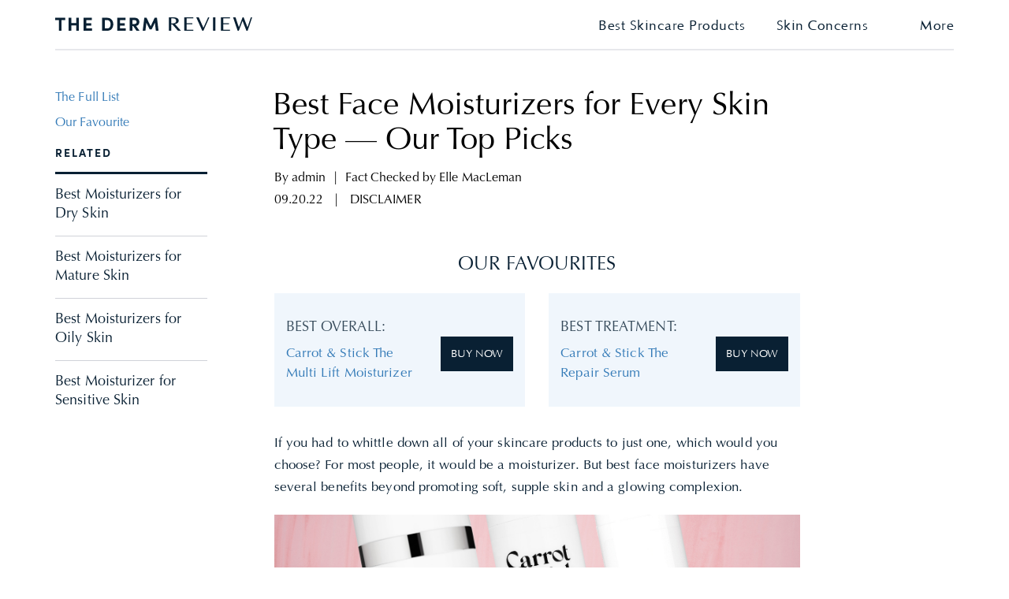

--- FILE ---
content_type: text/html; charset=UTF-8
request_url: https://thedermreview.com/face-moisturizers/
body_size: 103776
content:
    <!-- inner-page start-->
 <style>.postid-125156 .center-pro:nth-of-type(1n+7) {
    display: none;
  }

  .review-result {
    position: absolute;
    top: 0;
    left: 0;
    height: 22px;
    overflow: hidden;
    white-space: nowrap;
  }

  .review-total-star-comments .review-result-wrapper i {
    opacity: 0.5;
  }

  .rating-wrappper .review-result-wrapper a .mts-icon-star::before {
    margin-left: 2px;
  }</style>

<!DOCTYPE html>
<html lang="en-US">

<head>
  <!-- Google Tag Manager -->
  <script data-wpmeteor-nooptimize="true">
    (function(w, d, s, l, i) {
      w[l] = w[l] || [];
      w[l].push({
        'gtm.start': new Date().getTime(),
        event: 'gtm.js'
      });
      var f = d.getElementsByTagName(s)[0],
        j = d.createElement(s),
        dl = l != 'dataLayer' ? '<span zeum4c14="PR_1_0" data-ddnwab="PR_1_0" aria-invalid="spelling" class="LI ng">&l=</span>' + l : '';
      j.async = true;
      j.src =
        'https://www.googletagmanager.com/gtm.js?id=' + i + dl;
      f.parentNode.insertBefore(j, f);
    })(window, document, 'script', 'dataLayer', 'GTM-K598D6G');
  </script>
  <!-- End Google Tag Manager -->

  <!-- Start of Sleeknote signup and lead generation tool - www.sleeknote.com -->
  <script id="sleeknoteScript" type="text/javascript">
    (function() {
      var sleeknoteScriptTag = document.createElement("script");
      sleeknoteScriptTag.type = "text/javascript";
      sleeknoteScriptTag.charset = "utf-8";
      sleeknoteScriptTag.src = ("//sleeknotecustomerscripts.sleeknote.com/64748.js");
      var s = document.getElementById("sleeknoteScript");
      s.parentNode.insertBefore(sleeknoteScriptTag, s);
    })();
  </script>


  <!-- End of Sleeknote signup and lead generation tool - www.sleeknote.com -->

  <!-- section on every non-shopify subdomain page that you want to track -->
  <!-- <script type="module">
    try {
      const settings = {};
      const config = (await import("https://shopify-gtm-suite.getelevar.com/configs/d18ff584bac74004e469560f277888fce176763c/config.js")).default;
      const scriptUrl = settings.proxyPath ?
        `${settings.proxyPath}${config.script_src_custom_pages_proxied}` :
        config.script_src_custom_pages;
      if (scriptUrl) {
        const {
          handler
        } = await import(scriptUrl);
        await handler(config, settings);
      }
    } catch (error) {
      console.error("Elevar Error:", error);
    }
  </script> -->


<link rel='preconnect dns-prefetch' href='https://api.config-security.com/' crossorigin />
<link rel='preconnect dns-prefetch' href='https://conf.config-security.com/' crossorigin />
<link rel='preconnect dns-prefetch' href='https://whale.camera/' crossorigin />
<script>
/* >> TriplePixel :: start*/
window.TriplePixelData={TripleName:"8e877a-3.myshopify.com",ver:"2.12",plat:"SHOPIFY",isHeadless:false},function(W,H,A,L,E,_,B,N){function O(U,T,P,H,R){void 0===R&&(R=!1),H=new XMLHttpRequest,P?(H.open("POST",U,!0),H.setRequestHeader("Content-Type","text/plain")):H.open("GET",U,!0),H.send(JSON.stringify(P||{})),H.onreadystatechange=function(){4===H.readyState&&200===H.status?(R=H.responseText,U.includes(".txt")?eval(R):P||(N[B]=R)):(299<H.status||H.status<200)&&T&&!R&&(R=!0,O(U,T-1,P))}}if(N=window,!N[H+"sn"]){N[H+"sn"]=1,L=function(){return Date.now().toString(36)+"_"+Math.random().toString(36)};try{A.setItem(H,1+(0|A.getItem(H)||0)),(E=JSON.parse(A.getItem(H+"U")||"[]")).push({u:location.href,r:document.referrer,t:Date.now(),id:L()}),A.setItem(H+"U",JSON.stringify(E))}catch(e){}var i,m,p;A.getItem('"!nC`')||(_=A,A=N,A[H]||(E=A[H]=function(t,e,a){return void 0===a&&(a=[]),"State"==t?E.s:(W=L(),(E._q=E._q||[]).push([W,t,e].concat(a)),W)},E.s="Installed",E._q=[],E.ch=W,B="configSecurityConfModel",N[B]=1,O("https://conf.config-security.com/model",5),i=L(),m=A[atob("c2NyZWVu")],_.setItem("di_pmt_wt",i),p={id:i,action:"profile",avatar:_.getItem("auth-security_rand_salt_"),time:m[atob("d2lkdGg=")]+":"+m[atob("aGVpZ2h0")],host:A.TriplePixelData.TripleName,plat:A.TriplePixelData.plat,url:window.location.href,ref:document.referrer,ver:A.TriplePixelData.ver},O("https://api.config-security.com/event",5,p),O("https://whale.camera/live/dot.txt",5)))}}("","TriplePixel",localStorage);
/* << TriplePixel :: end*/
</script>
  <meta charset="UTF-8">
  <meta name="viewport" content="width=device-width, initial-scale=1">
  <meta name="facebook-domain-verification" content="1ii0cv831h3waveq4fqev0devix4xd" />

      <meta name="googlebot" content="noindex">
  

  <link rel="profile" href="https://gmpg.org/xfn/11">
  <style class='flying-press-used-css' original-href='https://thedermreview.com/wp-content/cache/flying-press/e4144b27ffe4.bootstrap.css'>/*!
 * Bootstrap v3.4.1 (https://getbootstrap.com/)
 * Copyright 2011-2019 Twitter, Inc.
 * Licensed under MIT (https://github.com/twbs/bootstrap/blob/master/LICENSE)
 *//*! normalize.css v3.0.3 | MIT License | github.com/necolas/normalize.css */html{font-family:sans-serif;-ms-text-size-adjust:100%;-webkit-text-size-adjust:100%}body{margin:0}article,aside,details,figcaption,figure,footer,header,hgroup,main,menu,nav,section,summary{display:block}a{background-color:#fff0}a:active,a:hover{outline:0}b,strong{font-weight:700}h1{font-size:2em;margin:.67em 0}small{font-size:80%}img{border:0}svg:not(:root){overflow:hidden}button,input,optgroup,select,textarea{color:inherit;font:inherit;margin:0}button,html input[type=button],input[type=reset],input[type=submit]{-webkit-appearance:button;cursor:pointer}button[disabled],html input[disabled]{cursor:default}button::-moz-focus-inner,input::-moz-focus-inner{border:0;padding:0}input{line-height:normal}input[type=checkbox],input[type=radio]{-webkit-box-sizing:border-box;-moz-box-sizing:border-box;box-sizing:border-box;padding:0}input[type=number]::-webkit-inner-spin-button,input[type=number]::-webkit-outer-spin-button{height:auto}input[type=search]{-webkit-appearance:textfield;-webkit-box-sizing:content-box;-moz-box-sizing:content-box;box-sizing:content-box}input[type=search]::-webkit-search-cancel-button,input[type=search]::-webkit-search-decoration{-webkit-appearance:none}textarea{overflow:auto}/*! Source: https://github.com/h5bp/html5-boilerplate/blob/master/src/css/main.css */@media print{*,:after,:before{color:#000!important;text-shadow:none!important;background:0 0!important;-webkit-box-shadow:none!important;box-shadow:none!important}a,a:visited{text-decoration:underline}a[href]:after{content:" (" attr(href) ")"}a[href^="#"]:after,a[href^="javascript:"]:after{content:""}img,tr{page-break-inside:avoid}img{max-width:100%!important}h2,h3,p{orphans:3;widows:3}h2,h3{page-break-after:avoid}.navbar{display:none}.btn>.caret,.dropup>.btn>.caret{border-top-color:#000!important}}@font-face{font-display:swap;font-family:"Glyphicons Halflings";src:url(https://thedermreview.com/wp-content/themes/dermreview/vendors/bootstrap/fonts/glyphicons-halflings-regular.eot);src:url(https://thedermreview.com/wp-content/themes/dermreview/vendors/bootstrap/fonts/glyphicons-halflings-regular.eot#iefix) format("embedded-opentype"),url(https://thedermreview.com/wp-content/themes/dermreview/vendors/bootstrap/fonts/glyphicons-halflings-regular.woff2) format("woff2"),url(https://thedermreview.com/wp-content/themes/dermreview/vendors/bootstrap/fonts/glyphicons-halflings-regular.woff) format("woff"),url(https://thedermreview.com/wp-content/themes/dermreview/vendors/bootstrap/fonts/glyphicons-halflings-regular.ttf) format("truetype"),url(https://thedermreview.com/wp-content/themes/dermreview/vendors/bootstrap/fonts/glyphicons-halflings-regular.svg#glyphicons_halflingsregular) format("svg")}.glyphicon-align-center:before{content:"\e053"}.glyphicon-eye-open:before{content:"\e105"}.glyphicon-folder-open:before{content:"\e118"}.glyphicon-collapse-down:before{content:"\e159"}.glyphicon-collapse-up:before{content:"\e160"}.glyphicon-open:before{content:"\e167"}.glyphicon-floppy-open:before{content:"\e176"}.glyphicon-open-file:before{content:"\e203"}*{-webkit-box-sizing:border-box;-moz-box-sizing:border-box;box-sizing:border-box}:after,:before{-webkit-box-sizing:border-box;-moz-box-sizing:border-box;box-sizing:border-box}html{font-size:10px;-webkit-tap-highlight-color:#fff0}body{font-family:"Helvetica Neue",Helvetica,Arial,sans-serif;font-size:14px;line-height:1.42857143;color:#333;background-color:#fff}button,input,select,textarea{font-family:inherit;font-size:inherit;line-height:inherit}a{color:#337ab7;text-decoration:none}a:focus,a:hover{color:#23527c;text-decoration:underline}a:focus{outline:5px auto -webkit-focus-ring-color;outline-offset:-2px}img{vertical-align:middle}.sr-only-focusable:active,.sr-only-focusable:focus{position:static;width:auto;height:auto;margin:0;overflow:visible;clip:auto}[role=button]{cursor:pointer}.h1,.h2,.h3,.h4,.h5,.h6,h1,h2,h3,h4,h5,h6{font-family:inherit;font-weight:500;line-height:1.1;color:inherit}.h1 .small,.h1 small,.h2 .small,.h2 small,.h3 .small,.h3 small,.h4 .small,.h4 small,.h5 .small,.h5 small,.h6 .small,.h6 small,h1 .small,h1 small,h2 .small,h2 small,h3 .small,h3 small,h4 .small,h4 small,h5 .small,h5 small,h6 .small,h6 small{font-weight:400;line-height:1;color:#777}.h1,.h2,.h3,h1,h2,h3{margin-top:20px;margin-bottom:10px}.h1 .small,.h1 small,.h2 .small,.h2 small,.h3 .small,.h3 small,h1 .small,h1 small,h2 .small,h2 small,h3 .small,h3 small{font-size:65%}.h4,.h5,.h6,h4,h5,h6{margin-top:10px;margin-bottom:10px}.h4 .small,.h4 small,.h5 .small,.h5 small,.h6 .small,.h6 small,h4 .small,h4 small,h5 .small,h5 small,h6 .small,h6 small{font-size:75%}.h1,h1{font-size:36px}.h2,h2{font-size:30px}.h3,h3{font-size:24px}.h4,h4{font-size:18px}.h5,h5{font-size:14px}.h6,h6{font-size:12px}p{margin:0 0 10px}@media (min-width:768px){.lead{font-size:21px}}.small,small{font-size:85%}.text-center{text-align:center}a.text-primary:focus,a.text-primary:hover{color:#286090}a.text-success:focus,a.text-success:hover{color:#2b542c}a.text-info:focus,a.text-info:hover{color:#245269}a.text-warning:focus,a.text-warning:hover{color:#66512c}a.text-danger:focus,a.text-danger:hover{color:#843534}a.bg-primary:focus,a.bg-primary:hover{background-color:#286090}a.bg-success:focus,a.bg-success:hover{background-color:#c1e2b3}a.bg-info:focus,a.bg-info:hover{background-color:#afd9ee}a.bg-warning:focus,a.bg-warning:hover{background-color:#f7ecb5}a.bg-danger:focus,a.bg-danger:hover{background-color:#e4b9b9}ol,ul{margin-top:0;margin-bottom:10px}ol ol,ol ul,ul ol,ul ul{margin-bottom:0}.list-unstyled{padding-left:0;list-style:none}@media (min-width:768px){.dl-horizontal dt{float:left;width:160px;clear:left;text-align:right;overflow:hidden;text-overflow:ellipsis;white-space:nowrap}}.container{padding-right:15px;padding-left:15px;margin-right:auto;margin-left:auto}@media (min-width:768px){.container{width:750px}}@media (min-width:992px){.container{width:970px}}@media (min-width:1200px){.container{width:1170px}}.container-fluid{padding-right:15px;padding-left:15px;margin-right:auto;margin-left:auto}.row{margin-right:-15px;margin-left:-15px}.col-lg-1,.col-lg-10,.col-lg-11,.col-lg-12,.col-lg-2,.col-lg-3,.col-lg-4,.col-lg-5,.col-lg-6,.col-lg-7,.col-lg-8,.col-lg-9,.col-md-1,.col-md-10,.col-md-11,.col-md-12,.col-md-2,.col-md-3,.col-md-4,.col-md-5,.col-md-6,.col-md-7,.col-md-8,.col-md-9,.col-sm-1,.col-sm-10,.col-sm-11,.col-sm-12,.col-sm-2,.col-sm-3,.col-sm-4,.col-sm-5,.col-sm-6,.col-sm-7,.col-sm-8,.col-sm-9,.col-xs-1,.col-xs-10,.col-xs-11,.col-xs-12,.col-xs-2,.col-xs-3,.col-xs-4,.col-xs-5,.col-xs-6,.col-xs-7,.col-xs-8,.col-xs-9{position:relative;min-height:1px;padding-right:15px;padding-left:15px}.col-xs-1,.col-xs-10,.col-xs-11,.col-xs-12,.col-xs-2,.col-xs-3,.col-xs-4,.col-xs-5,.col-xs-6,.col-xs-7,.col-xs-8,.col-xs-9{float:left}.col-xs-12{width:100%}.col-xs-6{width:50%}@media (min-width:768px){.col-sm-1,.col-sm-10,.col-sm-11,.col-sm-12,.col-sm-2,.col-sm-3,.col-sm-4,.col-sm-5,.col-sm-6,.col-sm-7,.col-sm-8,.col-sm-9{float:left}.col-sm-12{width:100%}.col-sm-10{width:83.33333333%}.col-sm-8{width:66.66666667%}.col-sm-7{width:58.33333333%}.col-sm-6{width:50%}.col-sm-5{width:41.66666667%}.col-sm-3{width:25%}.col-sm-1{width:8.33333333%}.col-sm-offset-2{margin-left:16.66666667%}.col-sm-offset-1{margin-left:8.33333333%}}@media (min-width:992px){.col-md-1,.col-md-10,.col-md-11,.col-md-12,.col-md-2,.col-md-3,.col-md-4,.col-md-5,.col-md-6,.col-md-7,.col-md-8,.col-md-9{float:left}.col-md-12{width:100%}.col-md-6{width:50%}.col-md-4{width:33.33333333%}.col-md-offset-4{margin-left:33.33333333%}.col-md-offset-2{margin-left:16.66666667%}.col-md-offset-0{margin-left:0}}@media (min-width:1200px){.col-lg-1,.col-lg-10,.col-lg-11,.col-lg-12,.col-lg-2,.col-lg-3,.col-lg-4,.col-lg-5,.col-lg-6,.col-lg-7,.col-lg-8,.col-lg-9{float:left}}.table>tbody>tr.active>td,.table>tbody>tr.active>th,.table>tbody>tr>td.active,.table>tbody>tr>th.active,.table>tfoot>tr.active>td,.table>tfoot>tr.active>th,.table>tfoot>tr>td.active,.table>tfoot>tr>th.active,.table>thead>tr.active>td,.table>thead>tr.active>th,.table>thead>tr>td.active,.table>thead>tr>th.active{background-color:#f5f5f5}.table-hover>tbody>tr.active:hover>td,.table-hover>tbody>tr.active:hover>th,.table-hover>tbody>tr:hover>.active,.table-hover>tbody>tr>td.active:hover,.table-hover>tbody>tr>th.active:hover{background-color:#e8e8e8}@media screen and (max-width:767px){.table-responsive{width:100%;margin-bottom:15px;overflow-y:hidden;-ms-overflow-style:-ms-autohiding-scrollbar;border:1px solid #ddd}}input[type=search]{-webkit-box-sizing:border-box;-moz-box-sizing:border-box;box-sizing:border-box;-webkit-appearance:none;-moz-appearance:none;appearance:none}input[type=checkbox],input[type=radio]{margin:4px 0 0;margin-top:1px\9;line-height:normal}fieldset[disabled] input[type=checkbox],fieldset[disabled] input[type=radio],input[type=checkbox].disabled,input[type=checkbox][disabled],input[type=radio].disabled,input[type=radio][disabled]{cursor:not-allowed}input[type=file]{display:block}input[type=range]{display:block;width:100%}input[type=checkbox]:focus,input[type=file]:focus,input[type=radio]:focus{outline:5px auto -webkit-focus-ring-color;outline-offset:-2px}.form-control{display:block;width:100%;height:34px;padding:6px 12px;font-size:14px;line-height:1.42857143;color:#555;background-color:#fff;background-image:none;border:1px solid #ccc;border-radius:4px;-webkit-box-shadow:inset 0 1px 1px rgb(0 0 0 / .075);box-shadow:inset 0 1px 1px rgb(0 0 0 / .075);-webkit-transition:border-color ease-in-out .15s,box-shadow ease-in-out .15s;-o-transition:border-color ease-in-out .15s,box-shadow ease-in-out .15s;-webkit-transition:border-color ease-in-out .15s,-webkit-box-shadow ease-in-out .15s;transition:border-color ease-in-out .15s,-webkit-box-shadow ease-in-out .15s;transition:border-color ease-in-out .15s,box-shadow ease-in-out .15s;transition:border-color ease-in-out .15s,box-shadow ease-in-out .15s,-webkit-box-shadow ease-in-out .15s}.form-control:focus{border-color:#66afe9;outline:0;-webkit-box-shadow:inset 0 1px 1px rgb(0 0 0 / .075),0 0 8px rgb(102 175 233 / .6);box-shadow:inset 0 1px 1px rgb(0 0 0 / .075),0 0 8px rgb(102 175 233 / .6)}.form-control::-moz-placeholder{color:#999;opacity:1}.form-control:-ms-input-placeholder{color:#999}.form-control::-webkit-input-placeholder{color:#999}.form-control::-ms-expand{background-color:#fff0;border:0}.form-control[disabled],.form-control[readonly],fieldset[disabled] .form-control{background-color:#eee;opacity:1}.form-control[disabled],fieldset[disabled] .form-control{cursor:not-allowed}textarea.form-control{height:auto}@media screen and (-webkit-min-device-pixel-ratio:0){input[type=date].form-control,input[type=datetime-local].form-control,input[type=month].form-control,input[type=time].form-control{line-height:34px}}.checkbox.disabled label,.radio.disabled label,fieldset[disabled] .checkbox label,fieldset[disabled] .radio label{cursor:not-allowed}.checkbox-inline.disabled,.radio-inline.disabled,fieldset[disabled] .checkbox-inline,fieldset[disabled] .radio-inline{cursor:not-allowed}.has-success .form-control:focus{border-color:#2b542c;-webkit-box-shadow:inset 0 1px 1px rgb(0 0 0 / .075),0 0 6px #67b168;box-shadow:inset 0 1px 1px rgb(0 0 0 / .075),0 0 6px #67b168}.has-warning .form-control:focus{border-color:#66512c;-webkit-box-shadow:inset 0 1px 1px rgb(0 0 0 / .075),0 0 6px #c0a16b;box-shadow:inset 0 1px 1px rgb(0 0 0 / .075),0 0 6px #c0a16b}.has-error .form-control:focus{border-color:#843534;-webkit-box-shadow:inset 0 1px 1px rgb(0 0 0 / .075),0 0 6px #ce8483;box-shadow:inset 0 1px 1px rgb(0 0 0 / .075),0 0 6px #ce8483}@media (min-width:768px){.form-inline .form-group{display:inline-block;margin-bottom:0;vertical-align:middle}}@media (min-width:768px){.form-horizontal .control-label{padding-top:7px;margin-bottom:0;text-align:right}}@media (min-width:768px){.form-horizontal .form-group-lg .control-label{padding-top:11px;font-size:18px}}@media (min-width:768px){.form-horizontal .form-group-sm .control-label{padding-top:6px;font-size:12px}}.btn{display:inline-block;margin-bottom:0;font-weight:400;text-align:center;white-space:nowrap;vertical-align:middle;-ms-touch-action:manipulation;touch-action:manipulation;cursor:pointer;background-image:none;border:1px solid #fff0;padding:6px 12px;font-size:14px;line-height:1.42857143;border-radius:4px;-webkit-user-select:none;-moz-user-select:none;-ms-user-select:none;user-select:none}.btn.active.focus,.btn.active:focus,.btn.focus,.btn:active.focus,.btn:active:focus,.btn:focus{outline:5px auto -webkit-focus-ring-color;outline-offset:-2px}.btn.focus,.btn:focus,.btn:hover{color:#333;text-decoration:none}.btn.active,.btn:active{background-image:none;outline:0;-webkit-box-shadow:inset 0 3px 5px rgb(0 0 0 / .125);box-shadow:inset 0 3px 5px rgb(0 0 0 / .125)}.btn.disabled,.btn[disabled],fieldset[disabled] .btn{cursor:not-allowed;filter:alpha(opacity=65);opacity:.65;-webkit-box-shadow:none;box-shadow:none}a.btn.disabled,fieldset[disabled] a.btn{pointer-events:none}.btn-default.focus,.btn-default:focus{color:#333;background-color:#e6e6e6;border-color:#8c8c8c}.btn-default.active,.btn-default:active,.open>.dropdown-toggle.btn-default{color:#333;background-color:#e6e6e6;background-image:none;border-color:#adadad}.btn-default.active.focus,.btn-default.active:focus,.btn-default.active:hover,.btn-default:active.focus,.btn-default:active:focus,.btn-default:active:hover,.open>.dropdown-toggle.btn-default.focus,.open>.dropdown-toggle.btn-default:focus,.open>.dropdown-toggle.btn-default:hover{color:#333;background-color:#d4d4d4;border-color:#8c8c8c}.btn-default.disabled.focus,.btn-default.disabled:focus,.btn-default.disabled:hover,.btn-default[disabled].focus,.btn-default[disabled]:focus,.btn-default[disabled]:hover,fieldset[disabled] .btn-default.focus,fieldset[disabled] .btn-default:focus,fieldset[disabled] .btn-default:hover{background-color:#fff;border-color:#ccc}.btn-primary.focus,.btn-primary:focus{color:#fff;background-color:#286090;border-color:#122b40}.btn-primary.active,.btn-primary:active,.open>.dropdown-toggle.btn-primary{color:#fff;background-color:#286090;background-image:none;border-color:#204d74}.btn-primary.active.focus,.btn-primary.active:focus,.btn-primary.active:hover,.btn-primary:active.focus,.btn-primary:active:focus,.btn-primary:active:hover,.open>.dropdown-toggle.btn-primary.focus,.open>.dropdown-toggle.btn-primary:focus,.open>.dropdown-toggle.btn-primary:hover{color:#fff;background-color:#204d74;border-color:#122b40}.btn-primary.disabled.focus,.btn-primary.disabled:focus,.btn-primary.disabled:hover,.btn-primary[disabled].focus,.btn-primary[disabled]:focus,.btn-primary[disabled]:hover,fieldset[disabled] .btn-primary.focus,fieldset[disabled] .btn-primary:focus,fieldset[disabled] .btn-primary:hover{background-color:#337ab7;border-color:#2e6da4}.btn-success.focus,.btn-success:focus{color:#fff;background-color:#449d44;border-color:#255625}.btn-success.active,.btn-success:active,.open>.dropdown-toggle.btn-success{color:#fff;background-color:#449d44;background-image:none;border-color:#398439}.btn-success.active.focus,.btn-success.active:focus,.btn-success.active:hover,.btn-success:active.focus,.btn-success:active:focus,.btn-success:active:hover,.open>.dropdown-toggle.btn-success.focus,.open>.dropdown-toggle.btn-success:focus,.open>.dropdown-toggle.btn-success:hover{color:#fff;background-color:#398439;border-color:#255625}.btn-success.disabled.focus,.btn-success.disabled:focus,.btn-success.disabled:hover,.btn-success[disabled].focus,.btn-success[disabled]:focus,.btn-success[disabled]:hover,fieldset[disabled] .btn-success.focus,fieldset[disabled] .btn-success:focus,fieldset[disabled] .btn-success:hover{background-color:#5cb85c;border-color:#4cae4c}.btn-info.focus,.btn-info:focus{color:#fff;background-color:#31b0d5;border-color:#1b6d85}.btn-info.active,.btn-info:active,.open>.dropdown-toggle.btn-info{color:#fff;background-color:#31b0d5;background-image:none;border-color:#269abc}.btn-info.active.focus,.btn-info.active:focus,.btn-info.active:hover,.btn-info:active.focus,.btn-info:active:focus,.btn-info:active:hover,.open>.dropdown-toggle.btn-info.focus,.open>.dropdown-toggle.btn-info:focus,.open>.dropdown-toggle.btn-info:hover{color:#fff;background-color:#269abc;border-color:#1b6d85}.btn-info.disabled.focus,.btn-info.disabled:focus,.btn-info.disabled:hover,.btn-info[disabled].focus,.btn-info[disabled]:focus,.btn-info[disabled]:hover,fieldset[disabled] .btn-info.focus,fieldset[disabled] .btn-info:focus,fieldset[disabled] .btn-info:hover{background-color:#5bc0de;border-color:#46b8da}.btn-warning.focus,.btn-warning:focus{color:#fff;background-color:#ec971f;border-color:#985f0d}.btn-warning.active,.btn-warning:active,.open>.dropdown-toggle.btn-warning{color:#fff;background-color:#ec971f;background-image:none;border-color:#d58512}.btn-warning.active.focus,.btn-warning.active:focus,.btn-warning.active:hover,.btn-warning:active.focus,.btn-warning:active:focus,.btn-warning:active:hover,.open>.dropdown-toggle.btn-warning.focus,.open>.dropdown-toggle.btn-warning:focus,.open>.dropdown-toggle.btn-warning:hover{color:#fff;background-color:#d58512;border-color:#985f0d}.btn-warning.disabled.focus,.btn-warning.disabled:focus,.btn-warning.disabled:hover,.btn-warning[disabled].focus,.btn-warning[disabled]:focus,.btn-warning[disabled]:hover,fieldset[disabled] .btn-warning.focus,fieldset[disabled] .btn-warning:focus,fieldset[disabled] .btn-warning:hover{background-color:#f0ad4e;border-color:#eea236}.btn-danger.focus,.btn-danger:focus{color:#fff;background-color:#c9302c;border-color:#761c19}.btn-danger.active,.btn-danger:active,.open>.dropdown-toggle.btn-danger{color:#fff;background-color:#c9302c;background-image:none;border-color:#ac2925}.btn-danger.active.focus,.btn-danger.active:focus,.btn-danger.active:hover,.btn-danger:active.focus,.btn-danger:active:focus,.btn-danger:active:hover,.open>.dropdown-toggle.btn-danger.focus,.open>.dropdown-toggle.btn-danger:focus,.open>.dropdown-toggle.btn-danger:hover{color:#fff;background-color:#ac2925;border-color:#761c19}.btn-danger.disabled.focus,.btn-danger.disabled:focus,.btn-danger.disabled:hover,.btn-danger[disabled].focus,.btn-danger[disabled]:focus,.btn-danger[disabled]:hover,fieldset[disabled] .btn-danger.focus,fieldset[disabled] .btn-danger:focus,fieldset[disabled] .btn-danger:hover{background-color:#d9534f;border-color:#d43f3a}.btn-link,.btn-link.active,.btn-link:active,.btn-link[disabled],fieldset[disabled] .btn-link{background-color:#fff0;-webkit-box-shadow:none;box-shadow:none}.btn-link,.btn-link:active,.btn-link:focus,.btn-link:hover{border-color:#fff0}.btn-link:focus,.btn-link:hover{color:#23527c;text-decoration:underline;background-color:#fff0}.btn-link[disabled]:focus,.btn-link[disabled]:hover,fieldset[disabled] .btn-link:focus,fieldset[disabled] .btn-link:hover{color:#777;text-decoration:none}.btn-block{display:block;width:100%}.btn-block+.btn-block{margin-top:5px}input[type=button].btn-block,input[type=reset].btn-block,input[type=submit].btn-block{width:100%}.fade{opacity:0;-webkit-transition:opacity .15s linear;-o-transition:opacity .15s linear;transition:opacity .15s linear}.fade.in{opacity:1}.collapse{display:none}.collapse.in{display:block}tr.collapse.in{display:table-row}tbody.collapse.in{display:table-row-group}.collapsing{position:relative;height:0;overflow:hidden;-webkit-transition-property:height,visibility;-o-transition-property:height,visibility;transition-property:height,visibility;-webkit-transition-duration:.35s;-o-transition-duration:.35s;transition-duration:.35s;-webkit-transition-timing-function:ease;-o-transition-timing-function:ease;transition-timing-function:ease}.caret{display:inline-block;width:0;height:0;margin-left:2px;vertical-align:middle;border-top:4px dashed;border-top:4px solid\9;border-right:4px solid #fff0;border-left:4px solid #fff0}.dropdown,.dropup{position:relative}.dropdown-toggle:focus{outline:0}.dropdown-menu{position:absolute;top:100%;left:0;z-index:1000;display:none;float:left;min-width:160px;padding:5px 0;margin:2px 0 0;font-size:14px;text-align:left;list-style:none;background-color:#fff;background-clip:padding-box;border:1px solid #ccc;border:1px solid rgb(0 0 0 / .15);border-radius:4px;-webkit-box-shadow:0 6px 12px rgb(0 0 0 / .175);box-shadow:0 6px 12px rgb(0 0 0 / .175)}.dropdown-menu.pull-right{right:0;left:auto}.dropdown-menu .divider{height:1px;margin:9px 0;overflow:hidden;background-color:#e5e5e5}.dropdown-menu>li>a{display:block;padding:3px 20px;clear:both;font-weight:400;line-height:1.42857143;color:#333;white-space:nowrap}.dropdown-menu>li>a:focus,.dropdown-menu>li>a:hover{color:#262626;text-decoration:none;background-color:#f5f5f5}.dropdown-menu>.active>a,.dropdown-menu>.active>a:focus,.dropdown-menu>.active>a:hover{color:#fff;text-decoration:none;background-color:#337ab7;outline:0}.dropdown-menu>.disabled>a,.dropdown-menu>.disabled>a:focus,.dropdown-menu>.disabled>a:hover{color:#777}.dropdown-menu>.disabled>a:focus,.dropdown-menu>.disabled>a:hover{text-decoration:none;cursor:not-allowed;background-color:#fff0;background-image:none;filter:progid:DXImageTransform.Microsoft.gradient(enabled=false)}.open>.dropdown-menu{display:block}.open>a{outline:0}.dropdown-backdrop{position:fixed;top:0;right:0;bottom:0;left:0;z-index:990}.pull-right>.dropdown-menu{right:0;left:auto}.dropup .caret,.navbar-fixed-bottom .dropdown .caret{content:"";border-top:0;border-bottom:4px dashed;border-bottom:4px solid\9}.dropup .dropdown-menu,.navbar-fixed-bottom .dropdown .dropdown-menu{top:auto;bottom:100%;margin-bottom:2px}@media (min-width:768px){.navbar-right .dropdown-menu{right:0;left:auto}}.btn-group-vertical>.btn.active,.btn-group-vertical>.btn:active,.btn-group-vertical>.btn:focus,.btn-group-vertical>.btn:hover,.btn-group>.btn.active,.btn-group>.btn:active,.btn-group>.btn:focus,.btn-group>.btn:hover{z-index:2}.btn-group .dropdown-toggle:active,.btn-group.open .dropdown-toggle{outline:0}.btn-group.open .dropdown-toggle{-webkit-box-shadow:inset 0 3px 5px rgb(0 0 0 / .125);box-shadow:inset 0 3px 5px rgb(0 0 0 / .125)}.btn-group.open .dropdown-toggle.btn-link{-webkit-box-shadow:none;box-shadow:none}.btn .caret{margin-left:0}[data-toggle=buttons]>.btn input[type=checkbox],[data-toggle=buttons]>.btn input[type=radio],[data-toggle=buttons]>.btn-group>.btn input[type=checkbox],[data-toggle=buttons]>.btn-group>.btn input[type=radio]{position:absolute;clip:rect(0,0,0,0);pointer-events:none}.input-group .form-control:focus{z-index:3}.input-group-btn>.btn:active,.input-group-btn>.btn:focus,.input-group-btn>.btn:hover{z-index:2}.nav{padding-left:0;margin-bottom:0;list-style:none}.nav>li{position:relative;display:block}.nav>li>a{position:relative;display:block;padding:10px 15px}.nav>li>a:focus,.nav>li>a:hover{text-decoration:none;background-color:#eee}.nav>li.disabled>a{color:#777}.nav>li.disabled>a:focus,.nav>li.disabled>a:hover{color:#777;text-decoration:none;cursor:not-allowed;background-color:#fff0}.nav .open>a,.nav .open>a:focus,.nav .open>a:hover{background-color:#eee;border-color:#337ab7}.nav>li>a>img{max-width:none}.nav-tabs>li.active>a,.nav-tabs>li.active>a:focus,.nav-tabs>li.active>a:hover{color:#555;cursor:default;background-color:#fff;border:1px solid #ddd;border-bottom-color:#fff0}@media (min-width:768px){.nav-tabs.nav-justified>li{display:table-cell;width:1%}}.nav-tabs.nav-justified>.active>a,.nav-tabs.nav-justified>.active>a:focus,.nav-tabs.nav-justified>.active>a:hover{border:1px solid #ddd}@media (min-width:768px){.nav-tabs.nav-justified>li>a{border-bottom:1px solid #ddd;border-radius:4px 4px 0 0}.nav-tabs.nav-justified>.active>a,.nav-tabs.nav-justified>.active>a:focus,.nav-tabs.nav-justified>.active>a:hover{border-bottom-color:#fff}}.nav-pills>li.active>a,.nav-pills>li.active>a:focus,.nav-pills>li.active>a:hover{color:#fff;background-color:#337ab7}@media (min-width:768px){.nav-justified>li{display:table-cell;width:1%}}.nav-tabs-justified>.active>a,.nav-tabs-justified>.active>a:focus,.nav-tabs-justified>.active>a:hover{border:1px solid #ddd}@media (min-width:768px){.nav-tabs-justified>li>a{border-bottom:1px solid #ddd;border-radius:4px 4px 0 0}.nav-tabs-justified>.active>a,.nav-tabs-justified>.active>a:focus,.nav-tabs-justified>.active>a:hover{border-bottom-color:#fff}}.tab-content>.active{display:block}.navbar{position:relative;min-height:50px;margin-bottom:20px;border:1px solid #fff0}@media (min-width:768px){.navbar{border-radius:4px}}@media (min-width:768px){.navbar-header{float:left}}.navbar-collapse{padding-right:15px;padding-left:15px;overflow-x:visible;border-top:1px solid #fff0;-webkit-box-shadow:inset 0 1px 0 rgb(255 255 255 / .1);box-shadow:inset 0 1px 0 rgb(255 255 255 / .1);-webkit-overflow-scrolling:touch}.navbar-collapse.in{overflow-y:auto}@media (min-width:768px){.navbar-collapse{width:auto;border-top:0;-webkit-box-shadow:none;box-shadow:none}.navbar-collapse.collapse{display:block!important;height:auto!important;padding-bottom:0;overflow:visible!important}.navbar-collapse.in{overflow-y:visible}.navbar-fixed-bottom .navbar-collapse,.navbar-fixed-top .navbar-collapse,.navbar-static-top .navbar-collapse{padding-right:0;padding-left:0}}.navbar-fixed-bottom,.navbar-fixed-top{position:fixed;right:0;left:0;z-index:1030}.navbar-fixed-bottom .navbar-collapse,.navbar-fixed-top .navbar-collapse{max-height:340px}@media (max-device-width:480px) and (orientation:landscape){.navbar-fixed-bottom .navbar-collapse,.navbar-fixed-top .navbar-collapse{max-height:200px}}@media (min-width:768px){.navbar-fixed-bottom,.navbar-fixed-top{border-radius:0}}.navbar-fixed-top{top:0;border-width:0 0 1px}.navbar-fixed-bottom{bottom:0;margin-bottom:0;border-width:1px 0 0}.container-fluid>.navbar-collapse,.container-fluid>.navbar-header,.container>.navbar-collapse,.container>.navbar-header{margin-right:-15px;margin-left:-15px}@media (min-width:768px){.container-fluid>.navbar-collapse,.container-fluid>.navbar-header,.container>.navbar-collapse,.container>.navbar-header{margin-right:0;margin-left:0}}@media (min-width:768px){.navbar-static-top{border-radius:0}}.navbar-brand{float:left;height:50px;padding:15px 15px;font-size:18px;line-height:20px}.navbar-brand:focus,.navbar-brand:hover{text-decoration:none}.navbar-brand>img{display:block}@media (min-width:768px){.navbar>.container .navbar-brand,.navbar>.container-fluid .navbar-brand{margin-left:-15px}}.navbar-toggle:focus{outline:0}@media (min-width:768px){.navbar-toggle{display:none}}.navbar-nav{margin:7.5px -15px}.navbar-nav>li>a{padding-top:10px;padding-bottom:10px;line-height:20px}@media (max-width:767px){.navbar-nav .open .dropdown-menu{position:static;float:none;width:auto;margin-top:0;background-color:#fff0;border:0;-webkit-box-shadow:none;box-shadow:none}.navbar-nav .open .dropdown-menu .dropdown-header,.navbar-nav .open .dropdown-menu>li>a{padding:5px 15px 5px 25px}.navbar-nav .open .dropdown-menu>li>a{line-height:20px}.navbar-nav .open .dropdown-menu>li>a:focus,.navbar-nav .open .dropdown-menu>li>a:hover{background-image:none}}@media (min-width:768px){.navbar-nav{float:left;margin:0}.navbar-nav>li{float:left}.navbar-nav>li>a{padding-top:15px;padding-bottom:15px}}@media (min-width:768px){.navbar-form .form-group{display:inline-block;margin-bottom:0;vertical-align:middle}}@media (max-width:767px){.navbar-form .form-group{margin-bottom:5px}}@media (min-width:768px){.navbar-form{width:auto;padding-top:0;padding-bottom:0;margin-right:0;margin-left:0;border:0;-webkit-box-shadow:none;box-shadow:none}}.navbar-nav>li>.dropdown-menu{margin-top:0;border-top-left-radius:0;border-top-right-radius:0}.navbar-fixed-bottom .navbar-nav>li>.dropdown-menu{margin-bottom:0;border-top-left-radius:4px;border-top-right-radius:4px;border-bottom-right-radius:0;border-bottom-left-radius:0}@media (min-width:768px){.navbar-text{float:left;margin-right:15px;margin-left:15px}}@media (min-width:768px){.navbar-left{float:left!important}.navbar-right{float:right!important;margin-right:-15px}.navbar-right~.navbar-right{margin-right:0}}.navbar-default{background-color:#f8f8f8;border-color:#e7e7e7}.navbar-default .navbar-brand{color:#777}.navbar-default .navbar-brand:focus,.navbar-default .navbar-brand:hover{color:#5e5e5e;background-color:#fff0}.navbar-default .navbar-nav>li>a{color:#777}.navbar-default .navbar-nav>li>a:focus,.navbar-default .navbar-nav>li>a:hover{color:#333;background-color:#fff0}.navbar-default .navbar-nav>.active>a,.navbar-default .navbar-nav>.active>a:focus,.navbar-default .navbar-nav>.active>a:hover{color:#555;background-color:#e7e7e7}.navbar-default .navbar-nav>.disabled>a,.navbar-default .navbar-nav>.disabled>a:focus,.navbar-default .navbar-nav>.disabled>a:hover{color:#ccc;background-color:#fff0}.navbar-default .navbar-nav>.open>a,.navbar-default .navbar-nav>.open>a:focus,.navbar-default .navbar-nav>.open>a:hover{color:#555;background-color:#e7e7e7}@media (max-width:767px){.navbar-default .navbar-nav .open .dropdown-menu>li>a{color:#777}.navbar-default .navbar-nav .open .dropdown-menu>li>a:focus,.navbar-default .navbar-nav .open .dropdown-menu>li>a:hover{color:#333;background-color:#fff0}.navbar-default .navbar-nav .open .dropdown-menu>.active>a,.navbar-default .navbar-nav .open .dropdown-menu>.active>a:focus,.navbar-default .navbar-nav .open .dropdown-menu>.active>a:hover{color:#555;background-color:#e7e7e7}.navbar-default .navbar-nav .open .dropdown-menu>.disabled>a,.navbar-default .navbar-nav .open .dropdown-menu>.disabled>a:focus,.navbar-default .navbar-nav .open .dropdown-menu>.disabled>a:hover{color:#ccc;background-color:#fff0}}.navbar-default .navbar-toggle:focus,.navbar-default .navbar-toggle:hover{background-color:#ddd}.navbar-default .navbar-collapse,.navbar-default .navbar-form{border-color:#e7e7e7}.navbar-default .btn-link:focus,.navbar-default .btn-link:hover{color:#333}.navbar-default .btn-link[disabled]:focus,.navbar-default .btn-link[disabled]:hover,fieldset[disabled] .navbar-default .btn-link:focus,fieldset[disabled] .navbar-default .btn-link:hover{color:#ccc}.navbar-inverse .navbar-brand:focus,.navbar-inverse .navbar-brand:hover{color:#fff;background-color:#fff0}.navbar-inverse .navbar-nav>li>a:focus,.navbar-inverse .navbar-nav>li>a:hover{color:#fff;background-color:#fff0}.navbar-inverse .navbar-nav>.active>a,.navbar-inverse .navbar-nav>.active>a:focus,.navbar-inverse .navbar-nav>.active>a:hover{color:#fff;background-color:#080808}.navbar-inverse .navbar-nav>.disabled>a,.navbar-inverse .navbar-nav>.disabled>a:focus,.navbar-inverse .navbar-nav>.disabled>a:hover{color:#444;background-color:#fff0}.navbar-inverse .navbar-nav>.open>a,.navbar-inverse .navbar-nav>.open>a:focus,.navbar-inverse .navbar-nav>.open>a:hover{color:#fff;background-color:#080808}@media (max-width:767px){.navbar-inverse .navbar-nav .open .dropdown-menu>.dropdown-header{border-color:#080808}.navbar-inverse .navbar-nav .open .dropdown-menu .divider{background-color:#080808}.navbar-inverse .navbar-nav .open .dropdown-menu>li>a{color:#9d9d9d}.navbar-inverse .navbar-nav .open .dropdown-menu>li>a:focus,.navbar-inverse .navbar-nav .open .dropdown-menu>li>a:hover{color:#fff;background-color:#fff0}.navbar-inverse .navbar-nav .open .dropdown-menu>.active>a,.navbar-inverse .navbar-nav .open .dropdown-menu>.active>a:focus,.navbar-inverse .navbar-nav .open .dropdown-menu>.active>a:hover{color:#fff;background-color:#080808}.navbar-inverse .navbar-nav .open .dropdown-menu>.disabled>a,.navbar-inverse .navbar-nav .open .dropdown-menu>.disabled>a:focus,.navbar-inverse .navbar-nav .open .dropdown-menu>.disabled>a:hover{color:#444;background-color:#fff0}}.navbar-inverse .navbar-toggle:focus,.navbar-inverse .navbar-toggle:hover{background-color:#333}.navbar-inverse .navbar-collapse,.navbar-inverse .navbar-form{border-color:#101010}.navbar-inverse .btn-link:focus,.navbar-inverse .btn-link:hover{color:#fff}.navbar-inverse .btn-link[disabled]:focus,.navbar-inverse .btn-link[disabled]:hover,fieldset[disabled] .navbar-inverse .btn-link:focus,fieldset[disabled] .navbar-inverse .btn-link:hover{color:#444}.breadcrumb>.active{color:#777}.pagination>li>a:focus,.pagination>li>a:hover,.pagination>li>span:focus,.pagination>li>span:hover{z-index:2;color:#23527c;background-color:#eee;border-color:#ddd}.pagination>.active>a,.pagination>.active>a:focus,.pagination>.active>a:hover,.pagination>.active>span,.pagination>.active>span:focus,.pagination>.active>span:hover{z-index:3;color:#fff;cursor:default;background-color:#337ab7;border-color:#337ab7}.pagination>.disabled>a,.pagination>.disabled>a:focus,.pagination>.disabled>a:hover,.pagination>.disabled>span,.pagination>.disabled>span:focus,.pagination>.disabled>span:hover{color:#777;cursor:not-allowed;background-color:#fff;border-color:#ddd}.pager li>a:focus,.pager li>a:hover{text-decoration:none;background-color:#eee}.pager .disabled>a,.pager .disabled>a:focus,.pager .disabled>a:hover,.pager .disabled>span{color:#777;cursor:not-allowed;background-color:#fff}a.label:focus,a.label:hover{color:#fff;text-decoration:none;cursor:pointer}.label-default[href]:focus,.label-default[href]:hover{background-color:#5e5e5e}.label-primary[href]:focus,.label-primary[href]:hover{background-color:#286090}.label-success[href]:focus,.label-success[href]:hover{background-color:#449d44}.label-info[href]:focus,.label-info[href]:hover{background-color:#31b0d5}.label-warning[href]:focus,.label-warning[href]:hover{background-color:#ec971f}.label-danger[href]:focus,.label-danger[href]:hover{background-color:#c9302c}a.badge:focus,a.badge:hover{color:#fff;text-decoration:none;cursor:pointer}.list-group-item.active>.badge,.nav-pills>.active>a>.badge{color:#337ab7;background-color:#fff}@media screen and (min-width:768px){.jumbotron{padding-top:48px;padding-bottom:48px}}a.thumbnail.active,a.thumbnail:focus,a.thumbnail:hover{border-color:#337ab7}@-webkit-keyframes progress-bar-stripes{from{background-position:40px 0}to{background-position:0 0}}@-o-keyframes progress-bar-stripes{from{background-position:40px 0}to{background-position:0 0}}@keyframes progress-bar-stripes{from{background-position:40px 0}to{background-position:0 0}}.progress-bar.active,.progress.active .progress-bar{-webkit-animation:progress-bar-stripes 2s linear infinite;-o-animation:progress-bar-stripes 2s linear infinite;animation:progress-bar-stripes 2s linear infinite}.list-group-item.disabled,.list-group-item.disabled:focus,.list-group-item.disabled:hover{color:#777;cursor:not-allowed;background-color:#eee}.list-group-item.disabled .list-group-item-heading,.list-group-item.disabled:focus .list-group-item-heading,.list-group-item.disabled:hover .list-group-item-heading{color:inherit}.list-group-item.disabled .list-group-item-text,.list-group-item.disabled:focus .list-group-item-text,.list-group-item.disabled:hover .list-group-item-text{color:#777}.list-group-item.active,.list-group-item.active:focus,.list-group-item.active:hover{z-index:2;color:#fff;background-color:#337ab7;border-color:#337ab7}.list-group-item.active .list-group-item-heading,.list-group-item.active .list-group-item-heading>.small,.list-group-item.active .list-group-item-heading>small,.list-group-item.active:focus .list-group-item-heading,.list-group-item.active:focus .list-group-item-heading>.small,.list-group-item.active:focus .list-group-item-heading>small,.list-group-item.active:hover .list-group-item-heading,.list-group-item.active:hover .list-group-item-heading>.small,.list-group-item.active:hover .list-group-item-heading>small{color:inherit}.list-group-item.active .list-group-item-text,.list-group-item.active:focus .list-group-item-text,.list-group-item.active:hover .list-group-item-text{color:#c7ddef}a.list-group-item:focus,a.list-group-item:hover,button.list-group-item:focus,button.list-group-item:hover{color:#555;text-decoration:none;background-color:#f5f5f5}a.list-group-item-success:focus,a.list-group-item-success:hover,button.list-group-item-success:focus,button.list-group-item-success:hover{color:#3c763d;background-color:#d0e9c6}a.list-group-item-success.active,a.list-group-item-success.active:focus,a.list-group-item-success.active:hover,button.list-group-item-success.active,button.list-group-item-success.active:focus,button.list-group-item-success.active:hover{color:#fff;background-color:#3c763d;border-color:#3c763d}a.list-group-item-info:focus,a.list-group-item-info:hover,button.list-group-item-info:focus,button.list-group-item-info:hover{color:#31708f;background-color:#c4e3f3}a.list-group-item-info.active,a.list-group-item-info.active:focus,a.list-group-item-info.active:hover,button.list-group-item-info.active,button.list-group-item-info.active:focus,button.list-group-item-info.active:hover{color:#fff;background-color:#31708f;border-color:#31708f}a.list-group-item-warning:focus,a.list-group-item-warning:hover,button.list-group-item-warning:focus,button.list-group-item-warning:hover{color:#8a6d3b;background-color:#faf2cc}a.list-group-item-warning.active,a.list-group-item-warning.active:focus,a.list-group-item-warning.active:hover,button.list-group-item-warning.active,button.list-group-item-warning.active:focus,button.list-group-item-warning.active:hover{color:#fff;background-color:#8a6d3b;border-color:#8a6d3b}a.list-group-item-danger:focus,a.list-group-item-danger:hover,button.list-group-item-danger:focus,button.list-group-item-danger:hover{color:#a94442;background-color:#ebcccc}a.list-group-item-danger.active,a.list-group-item-danger.active:focus,a.list-group-item-danger.active:hover,button.list-group-item-danger.active,button.list-group-item-danger.active:focus,button.list-group-item-danger.active:hover{color:#fff;background-color:#a94442;border-color:#a94442}.panel{margin-bottom:20px;background-color:#fff;border:1px solid #fff0;border-radius:4px;-webkit-box-shadow:0 1px 1px rgb(0 0 0 / .05);box-shadow:0 1px 1px rgb(0 0 0 / .05)}.panel-body{padding:15px}.panel-heading{padding:10px 15px;border-bottom:1px solid #fff0;border-top-left-radius:3px;border-top-right-radius:3px}.panel-heading>.dropdown .dropdown-toggle{color:inherit}.panel-title{margin-top:0;margin-bottom:0;font-size:16px;color:inherit}.panel-title>.small,.panel-title>.small>a,.panel-title>a,.panel-title>small,.panel-title>small>a{color:inherit}.panel>.list-group,.panel>.panel-collapse>.list-group{margin-bottom:0}.panel>.list-group .list-group-item,.panel>.panel-collapse>.list-group .list-group-item{border-width:1px 0;border-radius:0}.panel>.list-group:first-child .list-group-item:first-child,.panel>.panel-collapse>.list-group:first-child .list-group-item:first-child{border-top:0;border-top-left-radius:3px;border-top-right-radius:3px}.panel>.list-group:last-child .list-group-item:last-child,.panel>.panel-collapse>.list-group:last-child .list-group-item:last-child{border-bottom:0;border-bottom-right-radius:3px;border-bottom-left-radius:3px}.panel>.panel-heading+.panel-collapse>.list-group .list-group-item:first-child{border-top-left-radius:0;border-top-right-radius:0}.panel>.panel-collapse>.table,.panel>.table,.panel>.table-responsive>.table{margin-bottom:0}.panel>.panel-collapse>.table caption,.panel>.table caption,.panel>.table-responsive>.table caption{padding-right:15px;padding-left:15px}.panel-group{margin-bottom:20px}.panel-group .panel{margin-bottom:0;border-radius:4px}.panel-group .panel+.panel{margin-top:5px}.panel-group .panel-heading{border-bottom:0}.panel-group .panel-heading+.panel-collapse>.list-group,.panel-group .panel-heading+.panel-collapse>.panel-body{border-top:1px solid #ddd}.panel-group .panel-footer+.panel-collapse .panel-body{border-bottom:1px solid #ddd}.panel-default{border-color:#ddd}.panel-default>.panel-heading{color:#333;background-color:#f5f5f5;border-color:#ddd}.panel-default>.panel-heading+.panel-collapse>.panel-body{border-top-color:#ddd}.panel-default>.panel-footer+.panel-collapse>.panel-body{border-bottom-color:#ddd}.panel-primary>.panel-heading+.panel-collapse>.panel-body{border-top-color:#337ab7}.panel-primary>.panel-footer+.panel-collapse>.panel-body{border-bottom-color:#337ab7}.panel-success>.panel-heading+.panel-collapse>.panel-body{border-top-color:#d6e9c6}.panel-success>.panel-footer+.panel-collapse>.panel-body{border-bottom-color:#d6e9c6}.panel-info>.panel-heading+.panel-collapse>.panel-body{border-top-color:#bce8f1}.panel-info>.panel-footer+.panel-collapse>.panel-body{border-bottom-color:#bce8f1}.panel-warning>.panel-heading+.panel-collapse>.panel-body{border-top-color:#faebcc}.panel-warning>.panel-footer+.panel-collapse>.panel-body{border-bottom-color:#faebcc}.panel-danger>.panel-heading+.panel-collapse>.panel-body{border-top-color:#ebccd1}.panel-danger>.panel-footer+.panel-collapse>.panel-body{border-bottom-color:#ebccd1}.close:focus,.close:hover{color:#000;text-decoration:none;cursor:pointer;filter:alpha(opacity=50);opacity:.5}.modal-open{overflow:hidden}.modal{position:fixed;top:0;right:0;bottom:0;left:0;z-index:1050;display:none;overflow:hidden;-webkit-overflow-scrolling:touch;outline:0}.modal.fade .modal-dialog{-webkit-transform:translate(0,-25%);-ms-transform:translate(0,-25%);-o-transform:translate(0,-25%);transform:translate(0,-25%);-webkit-transition:-webkit-transform .3s ease-out;-o-transition:-o-transform .3s ease-out;transition:-webkit-transform .3s ease-out;transition:transform .3s ease-out;transition:transform .3s ease-out,-webkit-transform .3s ease-out,-o-transform .3s ease-out}.modal-open .modal{overflow-x:hidden;overflow-y:auto}.modal-backdrop{position:fixed;top:0;right:0;bottom:0;left:0;z-index:1040;background-color:#000}.modal-backdrop.fade{filter:alpha(opacity=0);opacity:0}.modal-backdrop.in{filter:alpha(opacity=50);opacity:.5}@media (min-width:768px){.modal-dialog{width:600px;margin:30px auto}}@media (min-width:992px){.modal-lg{width:900px}}@media all and (transform-3d),(-webkit-transform-3d){.carousel-inner>.item{-webkit-transition:-webkit-transform .6s ease-in-out;-o-transition:-o-transform .6s ease-in-out;transition:-webkit-transform .6s ease-in-out;transition:transform .6s ease-in-out;transition:transform .6s ease-in-out,-webkit-transform .6s ease-in-out,-o-transform .6s ease-in-out;-webkit-backface-visibility:hidden;backface-visibility:hidden;-webkit-perspective:1000px;perspective:1000px}.carousel-inner>.item.active.right,.carousel-inner>.item.next{-webkit-transform:translate3d(100%,0,0);transform:translate3d(100%,0,0);left:0}.carousel-inner>.item.active.left,.carousel-inner>.item.prev{-webkit-transform:translate3d(-100%,0,0);transform:translate3d(-100%,0,0);left:0}.carousel-inner>.item.active,.carousel-inner>.item.next.left,.carousel-inner>.item.prev.right{-webkit-transform:translate3d(0,0,0);transform:translate3d(0,0,0);left:0}}.carousel-inner>.active,.carousel-inner>.next,.carousel-inner>.prev{display:block}.carousel-inner>.active{left:0}.carousel-inner>.active.left{left:-100%}.carousel-inner>.active.right{left:100%}.carousel-control:focus,.carousel-control:hover{color:#fff;text-decoration:none;outline:0;filter:alpha(opacity=90);opacity:.9}.carousel-indicators .active{width:12px;height:12px;margin:0;background-color:#fff}@media screen and (min-width:768px){.carousel-control .glyphicon-chevron-left,.carousel-control .glyphicon-chevron-right,.carousel-control .icon-next,.carousel-control .icon-prev{width:30px;height:30px;margin-top:-10px;font-size:30px}}.btn-group-vertical>.btn-group:after,.btn-group-vertical>.btn-group:before,.btn-toolbar:after,.btn-toolbar:before,.clearfix:after,.clearfix:before,.container-fluid:after,.container-fluid:before,.container:after,.container:before,.dl-horizontal dd:after,.dl-horizontal dd:before,.form-horizontal .form-group:after,.form-horizontal .form-group:before,.modal-footer:after,.modal-footer:before,.modal-header:after,.modal-header:before,.nav:after,.nav:before,.navbar-collapse:after,.navbar-collapse:before,.navbar-header:after,.navbar-header:before,.navbar:after,.navbar:before,.pager:after,.pager:before,.panel-body:after,.panel-body:before,.row:after,.row:before{display:table;content:" "}.btn-group-vertical>.btn-group:after,.btn-toolbar:after,.clearfix:after,.container-fluid:after,.container:after,.dl-horizontal dd:after,.form-horizontal .form-group:after,.modal-footer:after,.modal-header:after,.nav:after,.navbar-collapse:after,.navbar-header:after,.navbar:after,.pager:after,.panel-body:after,.row:after{clear:both}.center-block{display:block;margin-right:auto;margin-left:auto}.pull-right{float:right!important}.hidden{display:none!important}.affix{position:fixed}@-ms-viewport{width:device-width}.visible-lg,.visible-md,.visible-sm,.visible-xs{display:none!important}@media (max-width:767px){.visible-xs{display:block!important}}@media (max-width:767px){.visible-xs-block{display:block!important}}@media (max-width:767px){.visible-xs-inline{display:inline!important}}@media (max-width:767px){.visible-xs-inline-block{display:inline-block!important}}@media (min-width:768px) and (max-width:991px){.visible-sm{display:block!important}}@media (min-width:768px) and (max-width:991px){.visible-sm-block{display:block!important}}@media (min-width:768px) and (max-width:991px){.visible-sm-inline{display:inline!important}}@media (min-width:768px) and (max-width:991px){.visible-sm-inline-block{display:inline-block!important}}@media (min-width:992px) and (max-width:1199px){.visible-md{display:block!important}}@media (min-width:992px) and (max-width:1199px){.visible-md-block{display:block!important}}@media (min-width:992px) and (max-width:1199px){.visible-md-inline{display:inline!important}}@media (min-width:992px) and (max-width:1199px){.visible-md-inline-block{display:inline-block!important}}@media (min-width:1200px){.visible-lg{display:block!important}}@media (min-width:1200px){.visible-lg-block{display:block!important}}@media (min-width:1200px){.visible-lg-inline{display:inline!important}}@media (min-width:1200px){.visible-lg-inline-block{display:inline-block!important}}@media (max-width:767px){.hidden-xs{display:none!important}}@media (min-width:768px) and (max-width:991px){.hidden-sm{display:none!important}}@media (min-width:992px) and (max-width:1199px){.hidden-md{display:none!important}}@media (min-width:1200px){.hidden-lg{display:none!important}}@media print{.visible-print{display:block!important}}@media print{.visible-print-block{display:block!important}}@media print{.visible-print-inline{display:inline!important}}@media print{.visible-print-inline-block{display:inline-block!important}}@media print{.hidden-print{display:none!important}}</style>
<link rel="stylesheet" type="text/css" href="https://thedermreview.com/wp-content/cache/flying-press/e4144b27ffe4.bootstrap.css" onload="this.onload=null;this.rel='stylesheet';this.media='all';">
  <style class='flying-press-used-css' original-href='https://thedermreview.com/wp-content/cache/flying-press/f8650d7ff252.fontawesome-all.css'>/*!
 * Font Awesome Free 5.0.6 by @fontawesome - http://fontawesome.com
 * License - http://fontawesome.com/license (Icons: CC BY 4.0, Fonts: SIL OFL 1.1, Code: MIT License)
 */.fa,.fab,.fal,.far,.fas{-moz-osx-font-smoothing:grayscale;-webkit-font-smoothing:antialiased;display:inline-block;font-style:normal;font-variant:normal;text-rendering:auto;line-height:1}@-webkit-keyframes fa-spin{0%{-webkit-transform:rotate(0);transform:rotate(0)}100%{-webkit-transform:rotate(360deg);transform:rotate(360deg)}}@keyframes fa-spin{0%{-webkit-transform:rotate(0);transform:rotate(0)}100%{-webkit-transform:rotate(360deg);transform:rotate(360deg)}}.fa-align-center:before{content:"\f037"}.fa-centercode:before{content:"\f380"}.fa-envelope-open:before{content:"\f2b6"}.fa-facebook-square:before{content:"\f082"}.fa-folder-open:before{content:"\f07c"}.fa-instagram:before{content:"\f16d"}.fa-lock-open:before{content:"\f3c1"}.fa-opencart:before{content:"\f23d"}.fa-openid:before{content:"\f19b"}.fa-star:before{content:"\f005"}.sr-only-focusable:active,.sr-only-focusable:focus{clip:auto;height:auto;margin:0;overflow:visible;position:static;width:auto}@font-face{font-display:swap;font-family:'Font Awesome 5 Brands';font-style:normal;font-weight:400;src:url(https://thedermreview.com/wp-content/themes/dermreview/assets/webfonts/fa-brands-400.eot);src:url(https://thedermreview.com/wp-content/themes/dermreview/assets/webfonts/fa-brands-400.eot#iefix) format("embedded-opentype"),url(https://thedermreview.com/wp-content/themes/dermreview/assets/webfonts/fa-brands-400.woff2) format("woff2"),url(https://thedermreview.com/wp-content/themes/dermreview/assets/webfonts/fa-brands-400.woff) format("woff"),url(https://thedermreview.com/wp-content/themes/dermreview/assets/webfonts/fa-brands-400.ttf) format("truetype"),url(https://thedermreview.com/wp-content/themes/dermreview/assets/webfonts/fa-brands-400.svg#fontawesome) format("svg")}.fab{font-family:'Font Awesome 5 Brands'}@font-face{font-display:swap;font-family:'Font Awesome 5 Free';font-style:normal;font-weight:400;src:url(https://thedermreview.com/wp-content/themes/dermreview/assets/webfonts/fa-regular-400.eot);src:url(https://thedermreview.com/wp-content/themes/dermreview/assets/webfonts/fa-regular-400.eot#iefix) format("embedded-opentype"),url(https://thedermreview.com/wp-content/themes/dermreview/assets/webfonts/fa-regular-400.woff2) format("woff2"),url(https://thedermreview.com/wp-content/themes/dermreview/assets/webfonts/fa-regular-400.woff) format("woff"),url(https://thedermreview.com/wp-content/themes/dermreview/assets/webfonts/fa-regular-400.ttf) format("truetype"),url(https://thedermreview.com/wp-content/themes/dermreview/assets/webfonts/fa-regular-400.svg#fontawesome) format("svg")}.far{font-family:'Font Awesome 5 Free';font-weight:400}@font-face{font-display:swap;font-family:'Font Awesome 5 Free';font-style:normal;font-weight:900;src:url(https://thedermreview.com/wp-content/themes/dermreview/assets/webfonts/fa-solid-900.eot);src:url(https://thedermreview.com/wp-content/themes/dermreview/assets/webfonts/fa-solid-900.eot#iefix) format("embedded-opentype"),url(https://thedermreview.com/wp-content/themes/dermreview/assets/webfonts/fa-solid-900.woff2) format("woff2"),url(https://thedermreview.com/wp-content/themes/dermreview/assets/webfonts/fa-solid-900.woff) format("woff"),url(https://thedermreview.com/wp-content/themes/dermreview/assets/webfonts/fa-solid-900.ttf) format("truetype"),url(https://thedermreview.com/wp-content/themes/dermreview/assets/webfonts/fa-solid-900.svg#fontawesome) format("svg")}</style>
<link rel="stylesheet" type="text/css" href="https://thedermreview.com/wp-content/cache/flying-press/f8650d7ff252.fontawesome-all.css" onload="this.onload=null;this.rel='stylesheet';this.media='all';">
  <style class='flying-press-used-css' original-href='https://thedermreview.com/wp-content/cache/flying-press/6d494c989369.customstyle-minified.css'>#accordion{border-top:1px solid #cbcbcb}.panel-group .panel{border:0;border-bottom:1px solid #cbcbcb;border-radius:0}.panel-default>.panel-heading{padding:0;border-radius:0;color:#212121;background-color:#fff0;border:0}.panel-title{font-size:14px;line-height:16px}.panel-title>a{display:block;padding:15px 0;text-decoration:none;font-family:SofiaProLight}.more-less{float:right;color:#212121;position:absolute;height:30px;width:30px;left:50%;top:14px;transform:translate(-50%,0);-webkit-transform:translate(-50%,0);background-image:url(https://thedermreview.com/wp-content/themes/dermreview/assets/images/navyplus.svg);transition:.5s all}.open-tab{transform:rotate(225deg);-webkit-transform:rotate(225deg);-moz-transform:rotate(225deg);left:48.5%;transition:.5s all}.more-less.blue-bg{background-image:url(https://thedermreview.com/wp-content/themes/dermreview/assets/images/whiteplus.svg)}.panel-default>.panel-heading+.panel-collapse>.panel-body{border-top-color:#cbcbcb}.panel-collapse>.panel-body{border-top:0!important;padding-top:0}@media(min-width:768px) and (max-width:991px){.panel-collapse>.panel-body{padding:0}}@media(max-width:767px){.panel{background:0 0}.searchsidebar .panel-default>.panel-heading+.panel-collapse>.panel-body{border-top-color:#fff}}[type=checkbox]:checked,[type=checkbox]:not(:checked){position:absolute;left:-9999px}[type=checkbox]:disabled:checked+label:before,[type=checkbox]:disabled:not(:checked)+label:before{box-shadow:none;border-color:#bbb;background-color:#ddd}[type=checkbox]:disabled:checked+label:after{color:#999}[type=checkbox]:disabled+label{color:#aaa}@media screen and (min-width:767px){#nav-tabs-wrapper,#nav-tabs-wrapper-dash{display:block!important}}@media screen and (max-width:767px){.nav-tabs-dropdown{display:block;border-radius:0;background-color:#e36f38;color:#fff;font-size:20px;font-weight:700;border:0}.nav-tabs-dropdown:active,.nav-tabs-dropdown:focus,.nav-tabs-dropdown:hover{background-color:#e36f38!important}}.sidenav{height:100%;width:0;position:fixed;z-index:9999;top:0;right:0;background-color:#092032;overflow-x:hidden;transition:.5s;padding-top:80px}.sidenav a{padding:14px 0;text-decoration:none;font-size:25px;color:#fff;display:block;border-bottom:1px solid #ccc;margin:0 100px 0 50px;font-family:optim;-webkit-transition:all .5s;transition:all .5s}.sidenav a:hover{-webkit-transition:all .5s;transition:all .5s;padding-left:15px;font-weight:700}.sidenav .closebtn{position:absolute;top:10px;right:100px;font-size:60px;margin-left:50px;color:#fff;cursor:pointer;font-family:sans-serif}.sidenav .closebtn img{width:30px;height:30px}@media screen and (max-height:450px){.sidenav{padding-top:15px}.sidenav a{font-size:18px}}.navbar-toggle.x.collapsed .icon-bar:nth-of-type(2),.wp-review-comment-field a{opacity:1;filter:alpha(opacity=100)}.navbar-toggle.x.collapsed .icon-bar:nth-of-type(1){-webkit-transform:rotate(0);-ms-transform:rotate(0);transform:rotate(0)}.navbar-toggle.x.collapsed .icon-bar:nth-of-type(3){-webkit-transform:rotate(0);-ms-transform:rotate(0);transform:rotate(0)}.review-result-wrapper i{opacity:1}[class*=" mts-icon-"]:before,[class^=mts-icon-]:before{width:22.45px}</style>
<link rel="stylesheet" type="text/css" href="https://thedermreview.com/wp-content/cache/flying-press/6d494c989369.customstyle-minified.css" onload="this.onload=null;this.rel='stylesheet';this.media='all';">
  <style class='flying-press-used-css' original-href='https://thedermreview.com/wp-content/cache/flying-press/b2ccf3c6dbd3.custom.css'>@font-face{font-display:swap;font-family:'Optim';src:url(https://thedermreview.com/wp-content/themes/dermreview/assets/fonts/OptimRegular.woff2) format('woff2'),url(https://thedermreview.com/wp-content/themes/dermreview/assets/fonts/OptimRegular.woff) format('woff');font-weight:100;font-style:normal;}@font-face{font-display:swap;font-family:'OptimaLTStd';src:url(https://thedermreview.com/wp-content/themes/dermreview/assets/fonts/OptimaLTStd.woff2) format('woff2'),url(https://thedermreview.com/wp-content/themes/dermreview/assets/fonts/OptimaLTStd.woff) format('woff');font-weight:400;font-style:normal;}@font-face{font-display:swap;font-family:'SofiaPro';src:url(https://thedermreview.com/wp-content/themes/dermreview/assets/fonts/SofiaPro-Bold.woff2) format('woff2'),url(https://thedermreview.com/wp-content/themes/dermreview/assets/fonts/SofiaPro-Bold.woff) format('woff');font-weight:700;font-style:normal;}@font-face{font-display:swap;font-family:'OptimaLTStd';src:url(https://thedermreview.com/wp-content/themes/dermreview/assets/fonts/OptimaLTStd-Bold.woff2) format('woff2'),url(https://thedermreview.com/wp-content/themes/dermreview/assets/fonts/OptimaLTStd-Bold.woff) format('woff');font-weight:700;font-style:normal;}@font-face{font-display:swap;font-family:'sofia_promedium';src:url(https://thedermreview.com/wp-content/themes/dermreview/assets/fonts/sofia_pro_medium-webfont.eot);src:url('https://thedermreview.com/wp-content/themes/dermreview/assets/fonts/sofia_pro_medium-webfont.eot#iefix') format('embedded-opentype'),url(https://thedermreview.com/wp-content/themes/dermreview/assets/fonts/sofia_pro_medium-webfont.woff2) format('woff2'),url(https://thedermreview.com/wp-content/themes/dermreview/assets/fonts/sofia_pro_medium-webfont.woff) format('woff'),url(https://thedermreview.com/wp-content/themes/dermreview/assets/fonts/sofia_pro_medium-webfont.ttf) format('truetype'),url('https://thedermreview.com/wp-content/themes/dermreview/assets/fonts/sofia_pro_medium-webfont.svg#sofia_promedium') format('svg');font-weight:400;font-style:normal}@font-face{font-display:swap;font-family:'SangBleu Sunrise';src:url(https://thedermreview.com/wp-content/themes/dermreview/assets/fonts/SangBleuSunrise-Medium.woff2) format('woff2'),url(https://thedermreview.com/wp-content/themes/dermreview/assets/fonts/SangBleuSunrise-Medium.woff) format('woff');font-weight:500;font-style:normal;}@font-face{font-display:swap;font-family:'SangBleu Sunrise';src:url(https://thedermreview.com/wp-content/themes/dermreview/assets/fonts/SangBleuSunrise-Regular.woff2) format('woff2'),url(https://thedermreview.com/wp-content/themes/dermreview/assets/fonts/SangBleuSunrise-Regular.woff) format('woff');font-weight:400;font-style:normal;}@font-face{font-display:swap;font-family:'SangBleu Sunrise';src:url(https://thedermreview.com/wp-content/themes/dermreview/assets/fonts/SangBleuSunrise-LightItalic.woff2) format('woff2'),url(https://thedermreview.com/wp-content/themes/dermreview/assets/fonts/SangBleuSunrise-LightItalic.woff) format('woff');font-weight:300;font-style:italic;}@font-face{font-display:swap;font-family:'SofiaProLight';src:url(https://thedermreview.com/wp-content/themes/dermreview/assets/fonts/SofiaProLight.woff2) format('woff2'),url(https://thedermreview.com/wp-content/themes/dermreview/assets/fonts/SofiaProLight.woff) format('woff');font-weight:300;font-style:normal;}@font-face{font-display:swap;font-family:'SangBleu Sunrise';src:url(https://thedermreview.com/wp-content/themes/dermreview/assets/fonts/SangBleuSunrise-Light.woff2) format('woff2'),url(https://thedermreview.com/wp-content/themes/dermreview/assets/fonts/SangBleuSunrise-Light.woff) format('woff');font-weight:300;font-style:normal;}@font-face{font-display:swap;font-family:'SangBleu Sunrise';src:url(https://thedermreview.com/wp-content/themes/dermreview/assets/fonts/SangBleuSunrise-AirItalic.woff2) format('woff2'),url(https://thedermreview.com/wp-content/themes/dermreview/assets/fonts/SangBleuSunrise-AirItalic.woff) format('woff');font-weight:400;font-style:italic;}@font-face{font-display:swap;font-family:'SangBleu Sunrise';src:url(https://thedermreview.com/wp-content/themes/dermreview/assets/fonts/SangBleuSunrise-Bold.woff2) format('woff2'),url(https://thedermreview.com/wp-content/themes/dermreview/assets/fonts/SangBleuSunrise-Bold.woff) format('woff');font-weight:700;font-style:normal;}@font-face{font-display:swap;font-family:'pt-serif-bold';src:url(https://thedermreview.com/wp-content/themes/dermreview/assets/fonts/ptserif-bold-webfont.eot);src:url('https://thedermreview.com/wp-content/themes/dermreview/assets/fonts/ptserif-bold-webfont.eot#iefix') format('embedded-opentype'),url(https://thedermreview.com/wp-content/themes/dermreview/assets/fonts/ptserif-bold-webfont.woff2) format('woff2'),url(https://thedermreview.com/wp-content/themes/dermreview/assets/fonts/ptserif-bold-webfont.woff) format('woff'),url(https://thedermreview.com/wp-content/themes/dermreview/assets/fonts/ptserif-bold-webfont.ttf) format('truetype');font-weight:400;font-style:normal;}@font-face{font-display:swap;font-family:'pt-serif-regular';src:url(https://thedermreview.com/wp-content/themes/dermreview/assets/fonts/ptserif-regular-webfont.eot);src:url('https://thedermreview.com/wp-content/themes/dermreview/assets/fonts/ptserif-regular-webfont.eot#iefix') format('embedded-opentype'),url(https://thedermreview.com/wp-content/themes/dermreview/assets/fonts/ptserif-regular-webfont.woff2) format('woff2'),url(https://thedermreview.com/wp-content/themes/dermreview/assets/fonts/ptserif-regular-webfont.woff) format('woff'),url(https://thedermreview.com/wp-content/themes/dermreview/assets/fonts/ptserif-regular-webfont.ttf) format('truetype');font-weight:400;font-style:normal;}@font-face{font-display:swap;font-family:'optimanormal';src:url(https://thedermreview.com/wp-content/themes/dermreview/assets/fonts/optima-webfont.eot);src:url('https://thedermreview.com/wp-content/themes/dermreview/assets/fonts/optima-webfont.eot#iefix') format('embedded-opentype'),url(https://thedermreview.com/wp-content/themes/dermreview/assets/fonts/optima-webfont.woff2) format('woff2'),url(https://thedermreview.com/wp-content/themes/dermreview/assets/fonts/optima-webfont.woff) format('woff'),url(https://thedermreview.com/wp-content/themes/dermreview/assets/fonts/optima-webfont.ttf) format('truetype');font-weight:400;font-style:normal}@font-face{font-display:swap;font-family:'Optima-new';src:url(https://thedermreview.com/wp-content/themes/dermreview/assets/fonts/optima-latest/OptimaLTStd.eot);src:url('https://thedermreview.com/wp-content/themes/dermreview/assets/fonts/optima-latest/OptimaLTStd.eot#iefix') format('embedded-opentype'),url(https://thedermreview.com/wp-content/themes/dermreview/assets/fonts/optima-latest/OptimaLTStd.woff2) format('woff2'),url(https://thedermreview.com/wp-content/themes/dermreview/assets/fonts/optima-latest/OptimaLTStd.woff) format('woff'),url(https://thedermreview.com/wp-content/themes/dermreview/assets/fonts/optima-latest/OptimaLTStd.ttf) format('truetype'),url('https://thedermreview.com/wp-content/themes/dermreview/assets/fonts/optima-latest/OptimaLTStd.svg#OptimaLTStd') format('svg');font-weight:400;font-style:normal;}a{text-decoration:none!important}a:focus{outline:none!important}input:focus{outline:none!important;box-shadow:none;border-width:2px;border-color:#4a90e2!important}textarea:focus{border-color:#4a90e2!important}button:focus{outline:none!important}select:focus{outline:none!important}body{line-height:28px;letter-spacing:.1px;font-size:16.5px;font-family:'OptimaLTStd',sans-serif;color:#000}img{max-width:100%}.pad-80{padding:80px 0}.single-post .sec-sec .article-content img{display:block;margin:0 auto}.center-pro{position:relative}.review-sec .review-form .rating-stars i:before{content:url(https://thedermreview.com/wp-content/themes/dermreview/assets/images/white-outline-star.svg);width:26px;display:inline-block;margin-right:2px}.review-sec .review-form .rating-stars .review-result{left:-2px!important;height:28px!important}.review-sec .review-form .rating-stars .review-result .mts-icon-star:before{content:url(https://thedermreview.com/wp-content/themes/dermreview/assets/images/white-star.svg);width:26px;display:inline-block;margin-right:0}.review-result{top:-1px}.menu-link{cursor:pointer!important}h2>strong{font-weight:400}h2>b{font-weight:400}.panel{box-shadow:none}.navbar-default{background-color:#fff0;border:0;padding:15px 0;-webkit-transition:all 0.5s;-moz-transition:all 0.5s;-o-transition:all 0.5s;transition:all 0.5s}.navbar-default .navbar-right li{padding:10px 15px;cursor:pointer}.navbar-default .navbar-right li a{margin:7px 15px 7px;padding:0;color:#a5a8b1;transition:all 0.5s;-webkit-transition:all 0.5s}.navbar-default .navbar-right li a:hover{color:#092033;transition:all 0.5s;-webkit-transition:all 0.5s}.navbar-default .navbar-right li a:focus{color:#092033}.navbar-default .navbar-right li.dropdown .dropdown-menu{border-radius:0;padding:0 15px;margin-top:-1px;box-shadow:none}.navbar-default .navbar-right li.dropdown .dropdown-menu li{padding:0;border-bottom:1px solid #D0D2D9}.navbar-default .navbar-right li.dropdown .dropdown-menu li a{margin:0;padding:7px 15px}.navbar-default .navbar-right li.dropdown .dropdown-menu li a:hover{background:#fff0}.navbar-default .navbar-right li.dropdown .dropdown-menu li:last-child{border:0}.navbar-default .navbar-right li.dropdown.open a{background:#fff0}.navbar-default.scrolled{background:#fff;box-shadow:none;padding:0;-webkit-transition:all 0.5s;-moz-transition:all 0.5s;-o-transition:all 0.5s;transition:all 0.5s}.sec-sec{padding:50px 0 50px}.sec-sec.product-info h3{margin:30px 0 10px}.sec-sec.best-top-sec{padding:50px 0 20px}.sec-sec h3{margin:0 0 10px!important;font-size:28px;color:#000;letter-spacing:0;font-family:'OptimaLTStd',sans-serif}.sec-sec h3 span{display:block}.sec-sec p:last-child{border-bottom:2px solid #D0D2D9;padding-bottom:40px}.sec-sec.product-info p:last-child{border-bottom:3px solid #092033}.review-sec{padding:5px 0 40px;background:#092033}.review-sec #accordion{border-top:0}.review-sec .panel{background:#fff0;border-bottom:0;box-shadow:none}.review-sec .panel .panel-heading{padding:0;border-radius:0;color:#fff;background-color:#fff0;border:0}.review-sec .panel .panel-heading .panel-title{margin:0;position:relative;border-top:0;border-bottom:3px solid #fff;padding:13px 0;text-transform:uppercase;letter-spacing:2px;font-weight:400}.review-sec .panel .panel-heading .more-less{color:#fff;font-size:28px;top:22px}.review-sec .review-form{padding-top:50px}.review-sec .review-form h5{text-transform:uppercase;font-size:14px;line-height:16px;letter-spacing:1px;margin:30px 0 15px;color:#fff;font-family:'SofiaProLight',sans-serif}.review-sec .review-form .rating-stars i{font-size:22px;margin-right:5px;color:#fff}.review-sec .review-form .rating-stars .wp-review-comment-field{margin-bottom:24px}.review-sec .review-form form{margin:30px 0}.review-sec .review-form form input{box-shadow:none;border:2px solid #fff;border-radius:0;margin-bottom:30px;height:40px;font-family:'SofiaProLight',sans-serif}.review-sec .review-form form input::placeholder{color:#000}.review-sec .review-form form textarea{box-shadow:none;border:2px solid #fff;border-radius:0;margin-bottom:30px;font-family:'SofiaProLight',sans-serif}.review-sec .review-form form textarea::placeholder{color:#000}.review-sec .review-form form button{text-transform:uppercase;border-radius:0;box-shadow:0 0 2px rgb(0 0 0 / .2);color:#000;-webkit-transition:all 0.5s;-moz-transition:all 0.5s;-o-transition:all 0.5s;transition:all 0.5s}.review-sec .review-form form .btn{font-family:'SofiaPro';letter-spacing:2px;background:#F7F7F9}.review-sec .reviews-scroll{margin-right:-15px;background:#fff;padding:50px}.review-sec .reviews-scroll .rev-scroll{max-height:485px;overflow-y:scroll}.recommmend-sec{padding:30px 0 100px}.recommmend-sec h2{font-size:40px;padding-bottom:15px;color:#000;margin:15px 0 30px;font-family:'SangBleu Sunrise',sans-serif;font-weight:400}.recommmend-sec .single-article .article-img{margin-left:-15px}.recommmend-sec .single-article .article-text{position:relative}.recommmend-sec .single-article .article-text h3{margin-top:0;padding-right:50px;color:#000;margin-bottom:22px}.recommmend-sec .single-article .article-text span{border-top:3px solid #092033;border-bottom:2px solid #D0D2D9;display:block;text-transform:uppercase;font-size:14px;line-height:16px;padding:16px 0 12px;color:#000;margin-bottom:14px;letter-spacing:2px;font-family:'SofiaPro'}.recommmend-sec .single-article .article-text a{text-transform:uppercase;font-size:14px;line-height:16px;color:#000;letter-spacing:2px;font-family:'SofiaProLight',sans-serif}.recommmend-sec .single-article .article-text a:hover{color:#23527c}footer{background:#F7F7F9;padding:55px 0 25px}footer ul{padding:0;margin:0}footer ul li:nth-child(3n){margin-bottom:6px}footer ul li{width:48%;float:left;line-height:9px;margin-top:0;margin-bottom:25px}footer ul li a{color:#000;font-size:14px;line-height:16px;-webkit-transition:all 0.5s;transition:all 0.5s;font-family:'SofiaPro'}footer ul li a:hover{color:#23527c;-webkit-transition:all 0.5s;transition:all 0.5s}footer ul li:last-child{margin-bottom:0}footer .footer-list{padding-left:80px;display:inline-block;position:relative}.main-article-title{background:#f1f6fc;color:#092033;margin-bottom:0}.main-article-title h1{text-align:center;font-size:62px;margin:46px 0 82px;line-height:64px;font-family:'SangBleu Sunrise',sans-serif;font-weight:400}.main-article-title h4{border-top:3px solid #092033;border-bottom:2px solid #D0D2D9;padding:23px 0 20px;text-transform:uppercase;letter-spacing:2px;font-size:14px;line-height:16px;font-family:'SofiaPro'}.main-article-title span{color:#000;display:block;font-family:'SofiaProLight',sans-serif;font-size:14px;line-height:16px}.main-article-title span text a{color:#000;text-transform:uppercase;font-size:13.5px;letter-spacing:1px}.main-article-title span text a:hover{color:#23527c}#menu-menu li.dropdown.open a{background:#fff0}.navbar-default.home-menu-wrap.scrolled{background:#fff0}.navbar-default.home-menu-wrap.scrolled .navbar-right.home-menu{margin-top:10px}.product-menu .navbar-right{float:none!important;padding:0 100px 0 50px}.product-menu .navbar-right li{float:none}.sidenav .product-menu a{margin:0}.sidenav .product-menu a:hover{font-weight:400}.sidenav .product-menu .nav .open>a{color:#092033}.sidenav .product-menu .dropdown-menu{padding:0;width:100%;position:relative;margin:0 0 15px}.sidenav .product-menu .dropdown-menu li a{font-size:22px;margin:0;white-space:normal}.sidenav .product-menu .dropdown-menu li a:hover{padding:3px 20px}.paragraph-category .search-bar .short_txt-center text{font-family:'SofiaProLight',sans-serif;letter-spacing:.1em}.paragraph-category .search-bar .alpha_txt-center a{color:#fff;margin:0 5px}.paragraph-category .search-bar .alpha_txt-center a:hover{color:#D0D2D9}.paragraph-category .search-bar .alpha_txt-center a.alpha-select{font-weight:700;color:#f1f6fc}.ingredients-layout .search-bar .short_txt-center text{font-family:'SofiaProLight',sans-serif;letter-spacing:.1em;font-weight:600}.ingredients-layout .search-bar .alpha_txt-center a{color:#fff;margin:0 5px}.ingredients-layout .search-bar .alpha_txt-center a:hover{color:#D0D2D9}.ingredients-layout .search-bar .alpha_txt-center a.alpha-select{font-weight:700;color:#f1f6fc}.short-by.fixed{position:fixed;top:50px;width:100%;z-index:1}.first-center .pro-text .post-title{text-align:center}.first-center .pro-text .post-title a{display:inline-block;width:100%;text-align:center}.first-center .pro-text .post-title span{display:inline-block;width:100%;text-align:center}.first-center .pro-img{background-repeat:no-repeat;background-size:cover;background-position:left bottom;padding:250px 0;position:relative}.first-center .pro-text{padding:72px 0 42px!important}.first-center .pro-img img{position:absolute;left:50%;top:50%;transform:translate(-50%,-50%);-webkit-transform:translate(-50%,-50%);height:auto}@media (max-width:576px){.best-products-wrapp.best-four .best-products .first-center .pro-img img{max-width:250px}.best-products-wrapp.best-four .best-products-old .first-center .pro-img img{max-width:250px}.first-center .pro-img img{max-width:250px}.first-center .pro-img{padding:150px}}@media (min-width:768px) and (max-width:991px){.first-center .pro-text{padding:72px 110px 42px!important}}.best-two .center-pro{background:#F7F7F9}.best-products.best-products-2 .center-pro{background:#F7F7F9}@media (min-width:992px) and (max-width:1450px){.best-two .center-pro .greybg{position:relative;float:right}.best-two .center-pro .greybg .pro-text{padding-right:0}.best-products.best-products-2 .center-pro .greybg{position:relative;float:right}.best-products.best-products-2 .center-pro .greybg .pro-text{padding-right:0}}@media (max-width:1450px) and (min-width:992px){.leftImage{float:left;position:absolute;left:0;bottom:0;top:0}}@media (max-width:1450px){.best-two .best-products .pro-img{height:auto!important}}@media (min-width:1451px){.best-products .first-center .pro-img{height:auto!important}.best-products-old .first-center .pro-img{height:auto!important}.best-two .center-pro{background-color:#fff;min-height:auto}.best-two .center-pro::before{background:#fff!important}.best-products.best-products-2 .center-pro::before{background:#fff!important}.best-products.best-products-2 .center-pro{background-color:#fff;min-height:auto}.best-products.best-products-2 .center-pro::before{background:#fff!important}}@media (max-width:991px){.best-two .center-pro{background:#fff}.best-products .first-center .pro-img{padding:60px 15px}.best-products .first-center .pro-img img{position:relative;left:inherit;top:inherit;transform:inherit;-webkit-transform:inherit}.best-products.best-products-2 .center-pro{background:#fff}.best-products-old .first-center .pro-img{padding:60px 15px}.best-products-old .first-center .pro-img img{position:relative;left:inherit;top:inherit;transform:inherit;-webkit-transform:inherit}}@media (max-width:767px){.menu-revised-mobile-menu-container ul li:first-child .dropdown-toggle{display:block}.first-center .pro-text{padding:72px 15px 42px!important}.post-template-post-table-content-b-template .first-center .pro-text{padding:72px 30px 42px!important}}@media (max-width:550px){.best-two .best-products .pro-img.pro-img-sm{padding:60px 30px}}@media (min-width:992px){.best-two .center-pro::before{position:absolute;content:'';background:#fff;width:50%;right:0;height:100%}.best-products.best-products-2 .center-pro::before{position:absolute;content:'';background:#fff;width:50%;right:0;height:100%}.best-products-wrapp.best-four .best-products .center-pro::before{position:absolute;content:'';right:0;top:0;bottom:0;width:50%;background-color:#F7F7F9}.best-products-wrapp.best-four .best-products-old .center-pro::before{position:absolute;content:'';right:0;top:0;bottom:0;width:50%;background-color:#F7F7F9}}@media (min-width:768px) and (max-width:992px){.best-products-wrapp.best-four .best-products .lightpink::before{background:#fff}}#disclosure-footer p{font-size:14px}.recent-articles .carousel .carousel-indicators .active{margin:0 5px;width:15px;height:15px;background-color:#092033}@media(max-width:767px){.recent-articles .carousel .carousel-inner .item img{display:inherit;margin:0 auto}.wp-review-all p.form-submit{width:200px;margin:0 auto;margin-top:92px}.review-form-fields .comment-form-author{width:100%}}.sec-sec p{margin-bottom:13px}.wp-review-all{display:flex}.review-form-fields{flex-grow:1;display:flex;flex-wrap:wrap;justify-content:space-between}.review-form-fields .comment-form-author{margin-right:15px;width:50%}.review-form-fields .comment-form-email{flex:1}.review-form-fields p.comment-form-comment{width:100%}.wp-review-all p.form-submit{width:200px;margin-left:15px}.review-sec .reviews-scroll .rev-scroll{overflow-y:auto}@media(max-width:991px){.wp-review-all{display:block}.wp-review-all p.form-submit{width:100%;margin-left:0;margin-top:124px}.review-form-fields{display:block}.review-form-fields .comment-form-author{margin-right:0;width:100%}}.article-img-wrap{border-top:2px solid #D0D2D9;text-align:center;border-bottom:2px solid #D0D2D9}@media(max-width:767px){.article-img-wrap{margin-top:28px;margin-bottom:36px;padding:25px 0 30px 0}}@media(min-width:767px){.article-img-wrap{padding:40px 0 50px 0;margin-top:50px;margin-bottom:50px}}.top.banner-media.article-img-wrap{border:none;padding-top:0;margin-top:0;margin-bottom:0}.ingredients-layout .further-posts .short_txt-center{font-family:'SofiaProLight',sans-serif;letter-spacing:.1em;font-weight:800;border-top:2px solid #092033;padding-top:30px;padding-bottom:10px}.ingredients-layout .alpha_txt-center{float:right}@media(min-width:991px){.ingredients-layout ul.list-unstyled.second-list{margin-right:0;margin-left:25px}}@media(max-width:767px){.ingredients-layout .ingredients-short-by .short_txt-center{text-align:center;padding-bottom:20px}.ingredients-layout .ingredients-short-by .alpha_txt-center{text-align:center}}@media (max-width:991px) and (min-width:768px){.ingredients-layout .further-posts ul{margin-right:0px!important}}@media(min-width:768px){.postid-71950 .related-block{margin-top:0;border-top:0}}@media(max-width:992px){.in-recent-articles li:nth-child(even),.in-recent-articles li:nth-child(odd),.in-recent-articles li{width:100%;padding-left:0;padding-right:0}}@media (max-width:767px){body .authors-listing{h1{font-size:24px}}}.post-table-of-content .tab-content-wrap .article-content p{color:#092033}.sidebar .related-block h6{letter-spacing:2px;margin-bottom:15px}.related-block-listing li:first-child{border-top:3px solid #092033}.menu-footer-sitemap-container button.collapsible.active,.menu-footer-sitemap-container button.collapsible:hover{box-shadow:none!important}@media(max-width:767px){.menu-footer-sitemap-container button.collapsible.active+.content{max-height:200px!important;background:#fff8f7;box-shadow:0 0 5px #d6d6d6;top:30px}}@media(max-width:767px) and (min-width:551px){.menu-footer-sitemap-container button.collapsible.active+.content{left:0}.menu-footer_sitemap_menu-container{width:100%;float:left}}@media(max-width:1199px){.menu-footer-sitemap-container{position:relative;float:left;left:0;top:22px}.menu-footer-sitemap-container button.collapsible.active+.content{z-index:1}}@media (min-width:1200px){.postid-97470 .in-recent-articles{margin-bottom:34px}}.custom-product-wrap .product-grid-wrap .btns-block .black-btn{padding:14px 12px!important}@media(min-width:992px) and (max-width:1199px){.custom-product-wrap .product-grid-wrap .btns-block .black-btn{padding:14px 1px!important}}footer .footer-list ul li.current-menu-item:last-child{width:40%}footer .footer-list ul li.menu-item-has-children{margin-bottom:37px}.post-template-default .new-banner-article .flex-data-disclamer.m-0{margin-bottom:0}.flex-data-disclamer .flex-author-fact-block{display:inline-flex}.post-template-default .page-wrapper #main_post_content_wrap .flex-data-disclamer .flex-author-fact-block .name a,.post-template-default .page-wrapper #main_post_content_wrap .flex-data-disclamer .flex-author-fact-block .name a{font-weight:400!important;text-decoration:none!important}.post-template-default .new-banner-article.mobile_version .flex-data-disclamer.m-0 a{text-decoration:none!important;font-weight:400!important}.post-template-default .new-banner-article.mobile_version .flex-data-disclamer.m-0 .flex-data-disclamer span.divider{padding:0}.post-template-default .new-banner-article.mobile_version .flex-data-disclamer .flex-author-fact-block{justify-content:space-between;width:100%}@media(max-width:767px){.sidebar-rating-block{border:none}}</style>
<link rel="stylesheet" type="text/css" href="https://thedermreview.com/wp-content/cache/flying-press/b2ccf3c6dbd3.custom.css" onload="this.onload=null;this.rel='stylesheet';this.media='all';">
  <style class='flying-press-used-css' original-href='https://thedermreview.com/wp-content/cache/flying-press/56fc40de5f77.responsive.css'>@media (max-width:1199px){body{overflow-x:hidden}.navbar-default .navbar-right li{padding:10px 4px}.navbar-default .navbar-right li a{margin:7px 5px}.recommmend-sec{padding:0 0 80px}.recommmend-sec .single-article .article-text h3{padding-right:0}.main-article-title h1{margin:30px 0 60px}.sec-sec h3{font-size:26px}.paragraph-category .search-bar .alpha_txt-center a{margin:0 3px}}@media (max-width:991px){.group-sin-pro h3{margin:30px 0 40px}.navbar-default .navbar-invers{text-align:center}.navbar-default .navbar-right{float:none!important;margin-right:0;display:inline-block}.navbar-default .navbar-right li{padding:0 5px}.navbar-default .navbar-right li a{margin:7px 2px;font-size:14px}.navbar-default .navbar-header{float:none;display:block;text-align:center}.navbar-default .navbar-header .navbar-brand{float:none;display:inline-block}.review-sec{margin-bottom:0}.review-sec .pull-right{float:none!important}.review-sec .panel-group{margin-bottom:0}.review-sec .panel .panel-heading .panel-title{letter-spacing:2px;font-size:21px}.review-sec .reviews-scroll{padding:22px 0 52px;background:0 0;margin-right:0;border-bottom:2px solid #fff}.review-sec .reviews-scroll .rev-scroll{background:#fff;padding:20px}.review-sec .review-form{padding-top:28px}.review-sec .review-form form{margin:20px 0}.review-sec .review-form form input{margin-bottom:22px;height:72px;font-size:22px}.review-sec .review-form form textarea{font-size:22px;padding-top:20px}.recommmend-sec .single-article .article-text h3{font-size:40px;margin-bottom:22px}.recommmend-sec .single-article .article-text .bottom-text{position:relative;font-size:22px}footer{padding:40px 20px}footer .footer-list{padding-left:35px}footer .footer-list ul li{line-height:6px;margin-top:0;margin-bottom:26px;width:100%;margin-left:50px}footer .footer-list ul li a{text-transform:uppercase;font-size:14px;line-height:160%}footer .footer-list ul li:last-child{margin-bottom:0}.open-tab{left:0!important}.panel .panel-heading .panel-title{text-align:center}.panel .panel-heading .panel-title span{display:block;border-top:4px solid #000;padding:28px 0 0;margin-top:39px}.panel .panel-heading .panel-title .more-less{float:none;position:relative;left:10px;top:auto;display:inline-block}.sec-sec .best-top-sec{padding:55px 0 20px}.sec-sec h3{font-size:30px}.sec-sec p:last-child{padding-bottom:25px}.main-article-title{padding:80px 0 37px;margin-bottom:0}.main-article-title h1{line-height:66px;font-size:60px;margin:10px 0 17px}.main-article-title h4{margin-bottom:20px}.paragraph-category .search-bar .alpha_txt-center a{margin:0;font-size:19px}}@media (max-width:767px){.sec-sec.tab-content-wrap .featured-media{display:none}.paragraph-category .search-bar .alpha_txt-center{margin-top:10px}.navbar-invers{z-index:999}.container{padding:0 30px}.side-collapse-container{width:100%;position:relative;left:0;transition:left 0.4s;-webkit-transition:left 0.4s}.side-collapse{top:50px;bottom:0;left:0;width:100%;position:fixed;background:#092033;overflow:hidden;transition:width 0.4s;-webkit-transition:width 0.4s;overflow-y:scroll}.side-collapse.side-collapse.in{width:0}nav.navbar{position:fixed;top:0;z-index:999;width:100%}.navbar-default .navbar-toggle:focus{background:0 0!important}.sec-sec{padding:55px 0}.sec-sec.best-top-sec{padding:55px 0 0}.panel .panel-heading .panel-title{text-align:center}.panel .panel-heading .panel-title span{display:block;border-top:2px solid #fff;padding:12px 0;margin-top:10px}.panel .panel-heading .panel-title .more-less{float:none;position:relative;top:auto;display:inline-block;height:25px;width:25px}.navbar-default{padding:0}.navbar-default .navbar-header{float:none;display:block;text-align:center}.navbar-default .navbar-header .navbar-brand{float:right;margin-top:12px;padding:0;width:140px;margin-right:15px;height:30px}.navbar-default .navbar-right{display:block;margin:30px 0 0}.navbar-default .navbar-right li{cursor:inherit;padding:5px 15px}.navbar-default .navbar-right li a{padding:10px;margin:0;font-size:20px}.navbar-default .navbar-right li a:hover{color:#fff}.navbar-default .navbar-right li a:focus{color:#fff}.navbar-default .navbar-right li.dropdown .dropdown-menu{position:relative;width:100%}.navbar-default .navbar-right li.dropdown .dropdown-menu li{margin-right:15px}.navbar-default .navbar-right li.dropdown .dropdown-menu li a:hover{color:#092033;background:#fff}.navbar-default .navbar-right li.dropdown.open a{color:#a5a8b1}.recommmend-sec{padding-bottom:40px}.recommmend-sec h2{text-align:center;margin-top:30px;font-size:30px}.recommmend-sec .single-article{margin-bottom:30px}.review-sec .panel .panel-heading .panel-title{border-top:0;border-bottom:0;text-transform:uppercase;letter-spacing:1px;font-weight:400;font-size:16px}.review-sec .panel .panel-heading .panel-title span{border-top:2px solid #fff}.review-sec .review-form{padding-top:0}.review-sec .reviews-scroll{border-top:2px solid #fff;padding-top:10px}footer{padding:60px 0}footer ul{margin-top:-3px}footer ul li{width:100%;float:none;margin-bottom:8px}footer .footer-list{padding-left:0;display:inline-block;border-left:0;margin-top:14px;text-align:left;margin-bottom:6px;width:100%}#disclosure-footer p{font-size:14px;line-height:22px}footer .footer-list a{color:#a5a8b1}.sidenav{padding-top:0}.sidenav a{margin:0 50px 0 50px}.sidenav .closebtn{right:50px}.sidenav h3{color:#fff;margin-left:50px}body{overflow-x:hidden}.recommmend-sec.pad-80{padding:0}.recommmend-sec .single-article .mobile-right{padding-left:0}.recommmend-sec .single-article .mobile-left{padding-right:0}.main-article-title h1{font-size:30px;line-height:36px}.main-article-title h4{font-size:12px;padding:16px 0 13px;letter-spacing:1.2px;border-top-width:2px}.sec-sec h3{font-size:26px}body{font-size:16px;line-height:22px}.review-sec{padding:30px 0 14px}.review-sec .panel .panel-heading .panel-title{border-top:0;border-bottom:0;text-transform:uppercase;letter-spacing:1px;font-weight:700;font-size:16px}.review-sec .panel .panel-heading .panel-title span{border-top:2px solid #fff}.review-sec .review-form{padding-top:0}.review-sec .review-form form input{margin-bottom:22px;height:50px;font-size:16px}.review-sec .review-form form textarea{font-size:16px;padding-top:12px}.review-sec .reviews-scroll{padding:20px 0 30px}}@media (max-width:550px){.recent-articles .carousel-control img{width:28px;height:28px}.sec-sec.best-top-sec{padding:55px 0 50px}.sec-sec.best-top-sec.tab-content-wrap{padding:55px 0 0}.sec-sec h3{font-size:20px;line-height:27px;margin:0 0 20px}.review-sec.pad-80{padding:30px 0 0}.review-sec .reviews-scroll{padding:20px 0 16px}.review-sec .reviews-scroll .rev-scroll{padding:0 5px}.review-sec .review-form h5{font-size:12px;margin:26px 0 15px}.review-sec .review-form form{margin:20px 0 0}.review-sec .review-form form input{margin-bottom:12px;height:30px;font-size:12px}.review-sec .review-form form textarea{font-size:12px;padding-top:10px}footer{padding:60px 0}footer .footer-list ul{margin-top:-3px}footer .footer-list ul li{line-height:5px;margin-bottom:8px;float:left;width:50%}footer .footer-list ul li a{font-size:11px}.recommmend-sec{padding-bottom:30px}.recommmend-sec h2{font-size:30px}.recommmend-sec .single-article .article-text h3{font-size:20px}.recommmend-sec .single-article .article-text .bottom-text{position:relative}.recommmend-sec .single-article .article-text .bottom-text span{margin-bottom:10px}.recommmend-sec .single-article .article-text a{font-size:12px}.sidenav a{margin:0 30px}.sidenav .closebtn{right:30px;font-size:45px}.sidenav h3{font-size:20px;margin-left:15px}.main-article-title h1{margin:10px 0 17px}}@media (min-width:991px){.mobile-left{float:left}.mobile-right{float:right}}@media (min-width:768px){.navbar-default .navbar-header .navbar-brand img{height:20px}footer ul{margin-top:-3px}.recommmend-sec img{height:170px}.sec-sec h2{margin-bottom:4px;margin-top:50px}}@media (min-width:768px) and (max-width:991px){body{font-size:20px;line-height:30px}.container{max-width:100%}.mobile-right{float:left}.recommmend-sec{padding-top:0;padding-bottom:0}.recommmend-sec h2{margin:14px auto 57px;width:340px;text-align:center;line-height:52px;font-size:45px}.recommmend-sec .single-article{margin-bottom:52px}.review-sec{margin-bottom:0;padding-bottom:0}.review-sec .panel .panel-heading .panel-title{border-bottom:0}.review-sec .panel .panel-heading .panel-title span{border-color:#fff}body{overflow-x:hidden}.sec-sec.product-info h3{border-bottom:2px solid #d0d2d9;padding-bottom:20px}.recommmend-sec .single-article .article-text a{font-size:14px;line-height:16px}.main-article-title span{font-size:14px;line-height:16px}}@media (min-width:992px){footer ul li a{text-transform:uppercase}.review-sec .review-form{margin-left:-30px}.review-sec .review-form form textarea{height:68px}.review-form-fields p.comment-form-comment{width:84%}@-moz-document url-prefix(){.review-sec .review-form form textarea{height:192.5px}}.custom-width{width:500px;margin:0 auto;float:none}.review-sec .reviews-scroll{margin-left:-30px;margin-right:-30px}}@media (max-width:991px){.home-top-left .text img{width:30px;height:35px;transform:rotate(270deg);-webkit-transform:rotate(270deg);margin:20px auto 30px}}@media (min-width:992px) and (max-width:1450px){.top-sec{position:relative;overflow:hidden}}@media (min-width:1451px){.top-sec .rightside{padding-left:0}}@media (min-width:1025px){.footer-row{width:960px;margin:0 auto}}@media (min-width:1500px) and (max-width:1800px){.home-top::after{width:46.5%}}@media (min-width:1801px){.home-top::after{width:47.5%}}@media (max-width:991px){.home-menu-wrap .navbar-header{float:none;display:inline-block;text-align:center}.third-menu .navbar-header{float:left;display:inline-block;text-align:center}.third-menu .navbar-header .navbar-brand{float:left;display:inline-block}.third-menu .navbar-right{float:right!important;margin:10px 0 0}.third-menu .navbar-right li.menu-link{padding:5px 0}.product-menu .navbar-right{padding:0 50px 0 50px}.sidenav .product-menu .dropdown-menu{border-left:1px solid #fff;border-radius:0;border-right:1px solid #fff}.sidenav .product-menu .dropdown-menu li a{padding:8px 20px;color:#092033}.sidenav .product-menu .dropdown-menu li a:hover{padding:8px 20px;color:#092033}}@media (max-width:991px){.sidenav .closebtn{right:35px;top:16px}}@media (max-width:767px){footer .footer-list ul li{float:left;width:45%;margin-left:15px}.footer-logo1{text-align:center;margin-bottom:30px}.mgtop-20{margin-top:20px}.product-menu .navbar-right{padding:0 50px;margin-top:30px}.sidenav .closebtn{right:34px;top:16px;width:25px}.sidenav a{font-size:22px;padding:15px 0}.sidenav a.mob-logo{padding:0;border:0;margin:15px 15px 0 30px;display:inline-block!important}.sidenav a.mob-logo:hover{background:0 0;padding-left:0}.sidenav a.mob-logo img{width:145px;height:10px}.sidenav .product-menu .dropdown-menu{background:#fff}.sidenav .product-menu .dropdown-menu li a{font-size:18px}.sec-sec h2{margin-top:32px;margin-bottom:1px}.sec-sec p{margin-bottom:14px}body .main-article-title span,body .main-article-title span text a{font-size:14px;letter-spacing:1.2px}}@media (min-width:320px){.lightpink::before{background:#fff8f7;top:0;left:0;bottom:0;width:50%;height:100%;content:"";position:absolute}}@media (max-width:1450px){.lightpink::before{width:100%}}@media (min-width:1451px){.allign-left{background:#fff8f7}.best-products .center-pro::before{position:absolute;content:"";right:0;top:0;bottom:0;width:50%;background-color:#f7f7f9}.best-products-old .center-pro::before{position:absolute;content:"";right:0;top:0;bottom:0;width:50%;background-color:#f7f7f9}}@media (min-width:1367px){footer ul li{line-height:10px}}@media (max-width:392px){.top-sec .rightside h4 span img{width:90px}}@media (min-width:1200px){.review-sec .review-form form textarea{height:68px}.review-form-fields .comment-form-author{margin-right:15px;width:50%}.review-form-fields p.comment-form-comment{width:90%}@-moz-document url-prefix(){.review-sec .review-form form textarea{height:192.5px}}}@media (min-width:992px){.first-best-products .best-products .pro-img.pro-img-sm img{width:inherit;margin-bottom:55px;display:block;margin-left:auto;margin-right:auto}}@media (min-width:768px){#disclosure-footer{margin-top:-8px}#disclosure-footer p{margin:0 0 20px}.sidebar img.d-none{display:none}}@media (max-width:767px){.review-sec .panel-body{padding:0}.review-sec .container-fluid{padding-left:0;padding-right:0}.sidebar img.d-none{margin-bottom:25px;border-bottom:2px solid #D0D2D9;padding-bottom:30px}}@media (min-width:1200px){.reviews-scroll .single-review .wp-review-all .g-recaptcha{position:absolute;right:-26px;bottom:0}}@media (max-width:991px){.reviews-scroll .single-review .wp-review-all .g-recaptcha{position:absolute;left:50%;bottom:48px;height:20%;transform:translate(-50%,0)!important}}.sec-sec.tab-content-wrap .article-content .banner-media.article-img-wrap{display:none}</style>
<link rel="stylesheet" type="text/css" href="https://thedermreview.com/wp-content/cache/flying-press/56fc40de5f77.responsive.css" onload="this.onload=null;this.rel='stylesheet';this.media='all';">
  <style class='flying-press-used-css' original-href='https://thedermreview.com/wp-content/cache/flying-press/490ded165b3b.owl.carousel.css'>.owl-carousel .owl-dots.disabled,.owl-carousel .owl-nav.disabled{display:none}.owl-carousel.owl-hidden{opacity:0}.owl-carousel .animated{animation-duration:1s;animation-fill-mode:both}.owl-carousel .owl-animated-in{z-index:0}.owl-carousel .owl-animated-out{z-index:1}.owl-carousel .fadeOut{animation-name:fadeOut}@keyframes fadeOut{0%{opacity:1}100%{opacity:0}}.owl-carousel .owl-video-playing .owl-video-play-icon,.owl-carousel .owl-video-playing .owl-video-tn{display:none}</style>
<link rel="stylesheet" type="text/css" href="https://thedermreview.com/wp-content/cache/flying-press/490ded165b3b.owl.carousel.css" onload="this.onload=null;this.rel='stylesheet';this.media='all';">
  <style class='flying-press-used-css' original-href='https://thedermreview.com/wp-content/cache/flying-press/cbcf66b06146.jquery.mCustomScrollbar.css'>.mCustomScrollbar.mCS_no_scrollbar,.mCustomScrollbar.mCS_touch_action{-ms-touch-action:auto;touch-action:auto}.mCSB_inside>.mCSB_container{margin-right:30px}.mCS-dir-rtl>.mCSB_inside>.mCSB_container{margin-right:0;margin-left:30px}.mCS-dir-rtl>.mCSB_inside>.mCSB_container.mCS_no_scrollbar_y.mCS_y_hidden{margin-left:0}.mCSB_outside+.mCSB_scrollTools{right:-26px}.mCS-dir-rtl>.mCSB_inside>.mCSB_scrollTools,.mCS-dir-rtl>.mCSB_outside+.mCSB_scrollTools{right:auto;left:0}.mCS-dir-rtl>.mCSB_outside+.mCSB_scrollTools{left:-26px}.mCSB_horizontal.mCSB_inside>.mCSB_container{margin-right:0;margin-bottom:30px}.mCSB_horizontal.mCSB_outside>.mCSB_container{min-height:100%}.mCS-dir-rtl>.mCustomScrollBox.mCSB_vertical_horizontal.mCSB_inside>.mCSB_scrollTools.mCSB_scrollTools_horizontal,.mCSB_container_wrapper.mCS_no_scrollbar_y.mCS_y_hidden+.mCSB_scrollTools~.mCSB_scrollTools.mCSB_scrollTools_horizontal{right:0}.mCS-dir-rtl>.mCustomScrollBox.mCSB_vertical_horizontal.mCSB_inside>.mCSB_scrollTools.mCSB_scrollTools_horizontal{left:20px}.mCS-dir-rtl>.mCustomScrollBox.mCSB_vertical_horizontal.mCSB_inside>.mCSB_container_wrapper.mCS_no_scrollbar_y.mCS_y_hidden+.mCSB_scrollTools~.mCSB_scrollTools.mCSB_scrollTools_horizontal{left:0}.mCS-dir-rtl>.mCSB_inside>.mCSB_container_wrapper{margin-right:0;margin-left:30px}.mCustomScrollBox.mCSB_vertical_horizontal.mCSB_inside>.mCSB_container_wrapper.mCS_no_scrollbar_y.mCS_y_hidden{margin-right:0;margin-left:0}.mCustomScrollBox.mCSB_vertical_horizontal.mCSB_inside>.mCSB_container_wrapper.mCS_no_scrollbar_x.mCS_x_hidden{margin-bottom:0}.mCSB_scrollTools .mCSB_dragger.mCSB_dragger_onDrag .mCSB_dragger_bar,.mCSB_scrollTools .mCSB_dragger:active .mCSB_dragger_bar{background-color:#fff;background-color:rgb(255 255 255 / .9);filter:"alpha(opacity=90)";-ms-filter:"alpha(opacity=90)"}.mCSB_scrollTools .mCSB_buttonDown:active,.mCSB_scrollTools .mCSB_buttonLeft:active,.mCSB_scrollTools .mCSB_buttonRight:active,.mCSB_scrollTools .mCSB_buttonUp:active{opacity:.9;filter:"alpha(opacity=90)";-ms-filter:"alpha(opacity=90)"}.mCS-dark.mCSB_scrollTools .mCSB_dragger.mCSB_dragger_onDrag .mCSB_dragger_bar,.mCS-dark.mCSB_scrollTools .mCSB_dragger:active .mCSB_dragger_bar{background-color:rgb(0 0 0 / .9)}.mCS-light-2.mCSB_scrollTools .mCSB_dragger.mCSB_dragger_onDrag .mCSB_dragger_bar,.mCS-light-2.mCSB_scrollTools .mCSB_dragger:active .mCSB_dragger_bar{background-color:#fff;background-color:rgb(255 255 255 / .9)}.mCS-dark-2.mCSB_scrollTools .mCSB_dragger.mCSB_dragger_onDrag .mCSB_dragger_bar,.mCS-dark-2.mCSB_scrollTools .mCSB_dragger:active .mCSB_dragger_bar{background-color:#000;background-color:rgb(0 0 0 / .9)}.mCS-light-thick.mCSB_scrollTools .mCSB_dragger.mCSB_dragger_onDrag .mCSB_dragger_bar,.mCS-light-thick.mCSB_scrollTools .mCSB_dragger:active .mCSB_dragger_bar{background-color:#fff;background-color:rgb(255 255 255 / .9)}.mCS-dark-thick.mCSB_scrollTools .mCSB_dragger.mCSB_dragger_onDrag .mCSB_dragger_bar,.mCS-dark-thick.mCSB_scrollTools .mCSB_dragger:active .mCSB_dragger_bar{background-color:#000;background-color:rgb(0 0 0 / .9)}.mCS-dark-thin.mCSB_scrollTools .mCSB_dragger.mCSB_dragger_onDrag .mCSB_dragger_bar,.mCS-dark-thin.mCSB_scrollTools .mCSB_dragger:active .mCSB_dragger_bar{background-color:#000;background-color:rgb(0 0 0 / .9)}.mCS-rounded-dark.mCSB_scrollTools .mCSB_dragger.mCSB_dragger_onDrag .mCSB_dragger_bar,.mCS-rounded-dark.mCSB_scrollTools .mCSB_dragger:active .mCSB_dragger_bar,.mCS-rounded-dots-dark.mCSB_scrollTools .mCSB_dragger.mCSB_dragger_onDrag .mCSB_dragger_bar,.mCS-rounded-dots-dark.mCSB_scrollTools .mCSB_dragger:active .mCSB_dragger_bar{background-color:#000;background-color:rgb(0 0 0 / .9)}.mCS-3d-dark.mCSB_scrollTools .mCSB_dragger .mCSB_dragger_bar,.mCS-3d-dark.mCSB_scrollTools .mCSB_dragger.mCSB_dragger_onDrag .mCSB_dragger_bar,.mCS-3d-dark.mCSB_scrollTools .mCSB_dragger:active .mCSB_dragger_bar,.mCS-3d-dark.mCSB_scrollTools .mCSB_dragger:hover .mCSB_dragger_bar,.mCS-3d.mCSB_scrollTools .mCSB_dragger .mCSB_dragger_bar,.mCS-3d.mCSB_scrollTools .mCSB_dragger.mCSB_dragger_onDrag .mCSB_dragger_bar,.mCS-3d.mCSB_scrollTools .mCSB_dragger:active .mCSB_dragger_bar,.mCS-3d.mCSB_scrollTools .mCSB_dragger:hover .mCSB_dragger_bar{background-color:#555}.mCSB_inside+.mCS-3d-thick-dark.mCSB_scrollTools_vertical,.mCSB_inside+.mCS-3d-thick.mCSB_scrollTools_vertical{right:1px}.mCS-3d-thick.mCSB_scrollTools .mCSB_dragger .mCSB_dragger_bar,.mCS-3d-thick.mCSB_scrollTools .mCSB_dragger.mCSB_dragger_onDrag .mCSB_dragger_bar,.mCS-3d-thick.mCSB_scrollTools .mCSB_dragger:active .mCSB_dragger_bar,.mCS-3d-thick.mCSB_scrollTools .mCSB_dragger:hover .mCSB_dragger_bar{background-color:#555}.mCS-3d-thick-dark.mCSB_scrollTools .mCSB_dragger .mCSB_dragger_bar,.mCS-3d-thick-dark.mCSB_scrollTools .mCSB_dragger.mCSB_dragger_onDrag .mCSB_dragger_bar,.mCS-3d-thick-dark.mCSB_scrollTools .mCSB_dragger:active .mCSB_dragger_bar,.mCS-3d-thick-dark.mCSB_scrollTools .mCSB_dragger:hover .mCSB_dragger_bar{background-color:#777}.mCSB_outside+.mCS-minimal-dark.mCSB_scrollTools_vertical,.mCSB_outside+.mCS-minimal.mCSB_scrollTools_vertical{right:0;margin:12px 0}.mCS-dir-rtl>.mCSB_outside+.mCS-minimal-dark.mCSB_scrollTools_vertical,.mCS-dir-rtl>.mCSB_outside+.mCS-minimal.mCSB_scrollTools_vertical{left:0;right:auto}.mCS-minimal.mCSB_scrollTools .mCSB_dragger.mCSB_dragger_onDrag .mCSB_dragger_bar,.mCS-minimal.mCSB_scrollTools .mCSB_dragger:active .mCSB_dragger_bar{background-color:#fff;background-color:rgb(255 255 255 / .5);filter:"alpha(opacity=50)";-ms-filter:"alpha(opacity=50)"}.mCS-minimal-dark.mCSB_scrollTools .mCSB_dragger.mCSB_dragger_onDrag .mCSB_dragger_bar,.mCS-minimal-dark.mCSB_scrollTools .mCSB_dragger:active .mCSB_dragger_bar{background-color:#000;background-color:rgb(0 0 0 / .5);filter:"alpha(opacity=50)";-ms-filter:"alpha(opacity=50)"}.mCS-dark-3.mCSB_scrollTools .mCSB_dragger.mCSB_dragger_onDrag .mCSB_dragger_bar,.mCS-dark-3.mCSB_scrollTools .mCSB_dragger:active .mCSB_dragger_bar{background-color:#000;background-color:rgb(0 0 0 / .9)}.mCS-inset-2-dark.mCSB_scrollTools .mCSB_dragger.mCSB_dragger_onDrag .mCSB_dragger_bar,.mCS-inset-2-dark.mCSB_scrollTools .mCSB_dragger:active .mCSB_dragger_bar,.mCS-inset-3-dark.mCSB_scrollTools .mCSB_dragger.mCSB_dragger_onDrag .mCSB_dragger_bar,.mCS-inset-3-dark.mCSB_scrollTools .mCSB_dragger:active .mCSB_dragger_bar,.mCS-inset-dark.mCSB_scrollTools .mCSB_dragger.mCSB_dragger_onDrag .mCSB_dragger_bar,.mCS-inset-dark.mCSB_scrollTools .mCSB_dragger:active .mCSB_dragger_bar{background-color:#000;background-color:rgb(0 0 0 / .9)}.mCS-inset-3.mCSB_scrollTools .mCSB_dragger.mCSB_dragger_onDrag .mCSB_dragger_bar,.mCS-inset-3.mCSB_scrollTools .mCSB_dragger:active .mCSB_dragger_bar{background-color:#000;background-color:rgb(0 0 0 / .9)}.mCS-inset-3-dark.mCSB_scrollTools .mCSB_dragger.mCSB_dragger_onDrag .mCSB_dragger_bar,.mCS-inset-3-dark.mCSB_scrollTools .mCSB_dragger:active .mCSB_dragger_bar{background-color:#fff;background-color:rgb(255 255 255 / .9)}</style>
<link rel="stylesheet" type="text/css" href="https://thedermreview.com/wp-content/cache/flying-press/cbcf66b06146.jquery.mCustomScrollbar.css" onload="this.onload=null;this.rel='stylesheet';this.media='all';">
  <script>(function(html){html.className = html.className.replace(/\bno-js\b/,'js')})(document.documentElement);</script>
			<script type="text/javascript">
			var ajaxurl = 'https://thedermreview.com/wp-admin/admin-ajax.php';
			</script>
			<meta name='robots' content='max-image-preview:large' />

<!-- Google Tag Manager for WordPress by gtm4wp.com -->
<script data-cfasync="false" data-pagespeed-no-defer>
	var gtm4wp_datalayer_name = "dataLayer";
	var dataLayer = dataLayer || [];
</script>
<!-- End Google Tag Manager for WordPress by gtm4wp.com -->
	<!-- This site is optimized with the Yoast SEO plugin v21.8 - https://yoast.com/wordpress/plugins/seo/ -->
	<title>Best Face Moisturizers for Every Skin Type — Our Top Picks - The Dermatology Review</title>
<link rel='preload' href='https://thedermreview.com/wp-content/themes/dermreview/assets/images/whitepluscross.svg' as='image' imagesrcset='' imagesizes='' />

	<link rel="canonical" href="https://thedermreview.com/face-moisturizers/" />
	<meta property="og:locale" content="en_US" />
	<meta property="og:type" content="article" />
	<meta property="og:title" content="Best Face Moisturizers for Every Skin Type — Our Top Picks - The Dermatology Review" />
	<meta property="og:description" content="If you had to whittle down all of your skincare products to just one, which would you choose? For most people, it would be a moisturizer. But best face moisturizers have several benefits beyond promoting soft, supple skin and a glowing complexion. Best facial moisturizer traits? A good cream should also address other issues such &hellip; Continue reading &quot;Best Face Moisturizers for Every Skin Type — Our Top Picks&quot;" />
	<meta property="og:url" content="https://thedermreview.com/face-moisturizers/" />
	<meta property="og:site_name" content="The Dermatology Review" />
	<meta property="article:published_time" content="2022-09-20T07:30:52+00:00" />
	<meta property="article:modified_time" content="2025-10-03T09:37:08+00:00" />
	<meta property="og:image" content="https://thedermreview.com/wp-content/uploads/2022/07/Best-Face-Moisturizers-for-Every-Skin-Type-—-Our-Top-13-Picks.jpg" />
	<meta property="og:image:width" content="1500" />
	<meta property="og:image:height" content="575" />
	<meta property="og:image:type" content="image/jpeg" />
	<meta name="author" content="admin" />
	<meta name="twitter:card" content="summary_large_image" />
	<meta name="twitter:label1" content="Written by" />
	<meta name="twitter:data1" content="admin" />
	<meta name="twitter:label2" content="Est. reading time" />
	<meta name="twitter:data2" content="15 minutes" />
	<script type="application/ld+json" class="yoast-schema-graph">{"@context":"https://schema.org","@graph":[{"@type":"WebPage","@id":"https://thedermreview.com/face-moisturizers-test/","url":"https://thedermreview.com/face-moisturizers/","name":"Best Face Moisturizers for Every Skin Type — Our Top Picks - The Dermatology Review","isPartOf":{"@id":"https://thedermreview.com/#website"},"primaryImageOfPage":{"@id":"https://thedermreview.com/face-moisturizers/#primaryimage"},"image":{"@id":"https://thedermreview.com/face-moisturizers/#primaryimage"},"thumbnailUrl":"https://thedermreview.com/wp-content/uploads/2022/07/Best-Face-Moisturizers-for-Every-Skin-Type-—-Our-Top-13-Picks.jpg","datePublished":"2022-09-20T07:30:52+00:00","dateModified":"2025-10-03T09:37:08+00:00","author":{"@id":"https://thedermreview.com/#/schema/person/310e9c60c2ca1f8946a800401117484f"},"breadcrumb":{"@id":"https://thedermreview.com/face-moisturizers/#breadcrumb"},"inLanguage":"en-US","potentialAction":[{"@type":"ReadAction","target":["https://thedermreview.com/face-moisturizers/"]}]},{"@type":"ImageObject","inLanguage":"en-US","@id":"https://thedermreview.com/face-moisturizers/#primaryimage","url":"https://thedermreview.com/wp-content/uploads/2022/07/Best-Face-Moisturizers-for-Every-Skin-Type-—-Our-Top-13-Picks.jpg","contentUrl":"https://thedermreview.com/wp-content/uploads/2022/07/Best-Face-Moisturizers-for-Every-Skin-Type-—-Our-Top-13-Picks.jpg","width":1500,"height":575,"caption":"Best Face Moisturizer for Every Skin Type"},{"@type":"BreadcrumbList","@id":"https://thedermreview.com/face-moisturizers/#breadcrumb","itemListElement":[{"@type":"ListItem","position":1,"name":"BestOf","item":"https://thedermreview.com/category/bestof/"},{"@type":"ListItem","position":2,"name":"Best Face Moisturizers for Every Skin Type — Our Top Picks"}]},{"@type":"WebSite","@id":"https://thedermreview.com/#website","url":"https://thedermreview.com/","name":"The Dermatology Review","description":"","potentialAction":[{"@type":"SearchAction","target":{"@type":"EntryPoint","urlTemplate":"https://thedermreview.com/?s={search_term_string}"},"query-input":"required name=search_term_string"}],"inLanguage":"en-US"},{"@type":"Person","@id":"https://thedermreview.com/#/schema/person/310e9c60c2ca1f8946a800401117484f","name":"admin","image":{"@type":"ImageObject","inLanguage":"en-US","@id":"https://thedermreview.com/#/schema/person/image/","url":"https://secure.gravatar.com/avatar/4cfb033901919997812b67bcac68a265?s=96&d=blank&r=g","contentUrl":"https://secure.gravatar.com/avatar/4cfb033901919997812b67bcac68a265?s=96&d=blank&r=g","caption":"admin"},"url":"https://thedermreview.com/author/admin/"}]}</script>
	<!-- / Yoast SEO plugin. -->


<link rel='dns-prefetch' href='//www.googletagmanager.com' />
<link rel="alternate" type="application/rss+xml" title="The Dermatology Review &raquo; Feed" href="https://thedermreview.com/feed/" />
<link rel="alternate" type="application/rss+xml" title="The Dermatology Review &raquo; Comments Feed" href="https://thedermreview.com/comments/feed/" />
<link rel="alternate" type="application/rss+xml" title="The Dermatology Review &raquo; Best Face Moisturizers for Every Skin Type — Our Top Picks Comments Feed" href="https://thedermreview.com/face-moisturizers-test/feed/" />
<script type="text/javascript">
window._wpemojiSettings = {"baseUrl":"https:\/\/s.w.org\/images\/core\/emoji\/14.0.0\/72x72\/","ext":".png","svgUrl":"https:\/\/s.w.org\/images\/core\/emoji\/14.0.0\/svg\/","svgExt":".svg","source":{"concatemoji":"https:\/\/thedermreview.com\/wp-includes\/js\/wp-emoji-release.min.js"}};
/*! This file is auto-generated */
!function(i,n){var o,s,e;function c(e){try{var t={supportTests:e,timestamp:(new Date).valueOf()};sessionStorage.setItem(o,JSON.stringify(t))}catch(e){}}function p(e,t,n){e.clearRect(0,0,e.canvas.width,e.canvas.height),e.fillText(t,0,0);var t=new Uint32Array(e.getImageData(0,0,e.canvas.width,e.canvas.height).data),r=(e.clearRect(0,0,e.canvas.width,e.canvas.height),e.fillText(n,0,0),new Uint32Array(e.getImageData(0,0,e.canvas.width,e.canvas.height).data));return t.every(function(e,t){return e===r[t]})}function u(e,t,n){switch(t){case"flag":return n(e,"\ud83c\udff3\ufe0f\u200d\u26a7\ufe0f","\ud83c\udff3\ufe0f\u200b\u26a7\ufe0f")?!1:!n(e,"\ud83c\uddfa\ud83c\uddf3","\ud83c\uddfa\u200b\ud83c\uddf3")&&!n(e,"\ud83c\udff4\udb40\udc67\udb40\udc62\udb40\udc65\udb40\udc6e\udb40\udc67\udb40\udc7f","\ud83c\udff4\u200b\udb40\udc67\u200b\udb40\udc62\u200b\udb40\udc65\u200b\udb40\udc6e\u200b\udb40\udc67\u200b\udb40\udc7f");case"emoji":return!n(e,"\ud83e\udef1\ud83c\udffb\u200d\ud83e\udef2\ud83c\udfff","\ud83e\udef1\ud83c\udffb\u200b\ud83e\udef2\ud83c\udfff")}return!1}function f(e,t,n){var r="undefined"!=typeof WorkerGlobalScope&&self instanceof WorkerGlobalScope?new OffscreenCanvas(300,150):i.createElement("canvas"),a=r.getContext("2d",{willReadFrequently:!0}),o=(a.textBaseline="top",a.font="600 32px Arial",{});return e.forEach(function(e){o[e]=t(a,e,n)}),o}function t(e){var t=i.createElement("script");t.src=e,t.defer=!0,i.head.appendChild(t)}"undefined"!=typeof Promise&&(o="wpEmojiSettingsSupports",s=["flag","emoji"],n.supports={everything:!0,everythingExceptFlag:!0},e=new Promise(function(e){i.addEventListener("DOMContentLoaded",e,{once:!0})}),new Promise(function(t){var n=function(){try{var e=JSON.parse(sessionStorage.getItem(o));if("object"==typeof e&&"number"==typeof e.timestamp&&(new Date).valueOf()<e.timestamp+604800&&"object"==typeof e.supportTests)return e.supportTests}catch(e){}return null}();if(!n){if("undefined"!=typeof Worker&&"undefined"!=typeof OffscreenCanvas&&"undefined"!=typeof URL&&URL.createObjectURL&&"undefined"!=typeof Blob)try{var e="postMessage("+f.toString()+"("+[JSON.stringify(s),u.toString(),p.toString()].join(",")+"));",r=new Blob([e],{type:"text/javascript"}),a=new Worker(URL.createObjectURL(r),{name:"wpTestEmojiSupports"});return void(a.onmessage=function(e){c(n=e.data),a.terminate(),t(n)})}catch(e){}c(n=f(s,u,p))}t(n)}).then(function(e){for(var t in e)n.supports[t]=e[t],n.supports.everything=n.supports.everything&&n.supports[t],"flag"!==t&&(n.supports.everythingExceptFlag=n.supports.everythingExceptFlag&&n.supports[t]);n.supports.everythingExceptFlag=n.supports.everythingExceptFlag&&!n.supports.flag,n.DOMReady=!1,n.readyCallback=function(){n.DOMReady=!0}}).then(function(){return e}).then(function(){var e;n.supports.everything||(n.readyCallback(),(e=n.source||{}).concatemoji?t(e.concatemoji):e.wpemoji&&e.twemoji&&(t(e.twemoji),t(e.wpemoji)))}))}((window,document),window._wpemojiSettings);
</script>
<style type="text/css">img.wp-smiley,
img.emoji {
	display: inline !important;
	border: none !important;
	box-shadow: none !important;
	height: 1em !important;
	width: 1em !important;
	margin: 0 0.07em !important;
	vertical-align: -0.1em !important;
	background: none !important;
	padding: 0 !important;
}</style>
	<style class='flying-press-used-css' original-href='https://thedermreview.com/wp-content/cache/flying-press/0e4a098f3f6e.styles.css'>.wpcf7-not-valid-tip{color:#dc3232;font-size:1em;font-weight:400;display:block}.use-floating-validation-tip .wpcf7-not-valid-tip{position:relative;top:-2ex;left:1em;z-index:100;border:1px solid #dc3232;background:#fff;padding:.2em .8em;width:24em}@media (prefers-reduced-motion:reduce){.wpcf7-spinner::before{animation-name:blink;animation-duration:2000ms}}@keyframes spin{from{transform:rotate(0deg)}to{transform:rotate(360deg)}}@keyframes blink{from{opacity:0}50%{opacity:1}to{opacity:0}}.wpcf7 input[type="file"]:disabled{cursor:default}.wpcf7 .wpcf7-submit:disabled{cursor:not-allowed}</style>
<link rel='stylesheet' id='contact-form-7-css' href='https://thedermreview.com/wp-content/cache/flying-press/0e4a098f3f6e.styles.css' type='text/css' media="print"  onload="this.onload=null;this.rel='stylesheet';this.media='all';"/>
<style class='flying-press-used-css' original-href='https://thedermreview.com/wp-content/cache/flying-press/144b2dcf82ce.slick.css'>.slick-loading .slick-list{background:#fff url(https://thedermreview.com/wp-content/plugins/post-category-image-with-grid-and-slider/assets/images/ajax-loader.gif) center center no-repeat}.slick-slider{position:relative;display:block;box-sizing:border-box;-webkit-user-select:none;-moz-user-select:none;-ms-user-select:none;user-select:none;-webkit-touch-callout:none;-khtml-user-select:none;-ms-touch-action:pan-y;touch-action:pan-y;-webkit-tap-highlight-color:#fff0}.slick-list:focus{outline:0}.slick-slider .slick-list,.slick-slider .slick-track{-webkit-transform:translate3d(0,0,0);-moz-transform:translate3d(0,0,0);-ms-transform:translate3d(0,0,0);-o-transform:translate3d(0,0,0);transform:translate3d(0,0,0)}.slick-loading .slick-track{visibility:hidden}.slick-slide{display:none;float:left;height:100%;min-height:1px}[dir=rtl] .slick-slide{float:right}.slick-slide img{display:block}.slick-slide.slick-loading img{display:none}.slick-slide.dragging img{pointer-events:none}.slick-initialized .slick-slide{display:block}.slick-loading .slick-slide{visibility:hidden}.slick-vertical .slick-slide{display:block;height:auto;border:1px solid #fff0}.slick-arrow.slick-hidden{display:none}</style>
<link rel='stylesheet' id='wpos-slick-style-css' href='https://thedermreview.com/wp-content/cache/flying-press/144b2dcf82ce.slick.css' type='text/css' media="print"  onload="this.onload=null;this.rel='stylesheet';this.media='all';"/>
<style class='flying-press-used-css' original-href='https://thedermreview.com/wp-content/cache/flying-press/1e2f12c7ec9a.pciwgas-public.css'>.pciwgas-cat-slider-main.slick-initialized{visibility:visible;opacity:1}.pciwgas-cat-wrap .slick-arrow{top:50%;-webkit-transform:translateY(-50%)!important;transform:translateY(-50%)!important}.pciwgas-cat-slider-main .slick-arrow{position:absolute;z-index:9;padding:0;margin:0;display:inline-block;background-color:rgb(0 0 0 / .7);text-align:center;width:30px;height:50px;cursor:pointer}.pciwgas-cat-slider-main .slick-arrow svg{fill:#fff;height:100%;width:100%}.pciwgas-cat-slider-main .slick-dots li button:focus{outline:none!important}.pciwgas-cat-slider-main .slick-dots li.slick-active button{background:#8D8C8C!important;border:2px solid #444!important}@media only screen{.pciwgas-column,.pciwgas-columns{position:relative;padding-left:.9375em;padding-right:.9375em;float:left}}@media only screen and (min-width:40.0625em){.pciwgas-column,.pciwgas-columns{position:relative;padding-left:.9375em;padding-right:.9375em;float:left}}</style>
<link rel='stylesheet' id='pciwgas-publlic-style-css' href='https://thedermreview.com/wp-content/cache/flying-press/1e2f12c7ec9a.pciwgas-public.css' type='text/css' media="print"  onload="this.onload=null;this.rel='stylesheet';this.media='all';"/>
<style class='flying-press-used-css' original-href='https://thedermreview.com/wp-content/cache/flying-press/f86dd74c0ec3.wpsm-style.css'>.wpsm-show a,.wpsm-show:active,.wpsm-show:visited{cursor:pointer;text-decoration:none;font-size:100%}.wpsm-hide a,.wpsm-hide:active,.wpsm-hide:visited{cursor:pointer;text-decoration:none}.wpsm-content-hide{display:none}</style>
<link rel='stylesheet' id='sm-style-css' href='https://thedermreview.com/wp-content/cache/flying-press/f86dd74c0ec3.wpsm-style.css' type='text/css' media="print"  onload="this.onload=null;this.rel='stylesheet';this.media='all';"/>
<style class='flying-press-used-css' original-href='https://thedermreview.com/wp-content/cache/flying-press/8f764e9cef26.wp-review.css'>.review-wrapper{border:1px solid #e7e7e7;margin-bottom:1.5em;overflow:hidden;clear:both}.review-title{background-color:#f6f6f6;border-bottom:1px solid #e7e7e7;margin:0;padding:10px 15px}.review-result-wrapper i{font-style:normal;font-size:16px}.review-result{position:absolute;top:0;left:0;height:22px;overflow:hidden;white-space:nowrap}.review-total-star{position:relative;margin-top:5px;margin:5px auto 15px auto;float:right}.review-total-star.allowed-to-rate{margin-top:-10px}.review-total-star.allowed-to-rate.has-not-rated-yet a{cursor:pointer}.review-total-star.allowed-to-rate.has-not-rated-yet:hover .review-result{opacity:0;filter:alpha(opacity=0);display:none}.review-total-star.allowed-to-rate.has-not-rated-yet a:hover>i{opacity:1;filter:alpha(opacity=1)}.review-total-star.allowed-to-rate a.hovered i{opacity:1!important;filter:alpha(opacity=1)!important}.mts-review-wait-msg{display:none}.review-total-star.allowed-to-rate .review-result-wrapper{background:none}.review-result-wrapper i{opacity:.5;filter:alpha(opacity=50)}.review-result-wrapper .review-result i{opacity:1;filter:alpha(opacity=100)}.user-review-area{border-top:1px solid #e7e7e7;overflow:hidden;padding:10px 15px;position:relative;clear:both}.user-total-wrapper{float:left;margin:0}.review-total-star.allowed-to-rate{float:right;margin:0}.user-total-wrapper .user-review-title{font-weight:700;margin:0}.wp-review-comment-field{margin-bottom:10px}.review-total-star-comments{position:relative;display:inline-block}.wp-review-comment-field a{opacity:.5;filter:alpha(opacity=50)}.wp-review-comment-field.allowed-to-rate a{cursor:pointer}.wp-review-comment-field.allowed-to-rate .review-result-wrapper:hover a{opacity:.5;filter:alpha(opacity=50)}.wp-review-comment-field.allowed-to-rate .review-result-wrapper:hover .review-result{display:none}.wp-review-comment-field.allowed-to-rate .review-result-wrapper a:hover{opacity:1;filter:alpha(opacity=100)}.review-wrapper .review-result{transition:width 2s ease}.review-wrapper.delay-animation .review-result{width:0%!important}@font-face{font-display:swap;font-family:'font-icons';src:url(https://thedermreview.com/wp-content/plugins/wp-review-pro/assets/fonts/font-icons.eot);src:url(https://thedermreview.com/wp-content/plugins/wp-review-pro/assets/fonts/font-icons.eot) format('embedded-opentype'),url(https://thedermreview.com/wp-content/plugins/wp-review-pro/assets/fonts/font-icons.woff) format('woff'),url(https://thedermreview.com/wp-content/plugins/wp-review-pro/assets/fonts/font-icons.ttf) format('truetype'),url(https://thedermreview.com/wp-content/plugins/wp-review-pro/assets/fonts/font-icons.svg) format('svg');font-weight:400;font-style:normal}[class^="mts-icon-"]:before,[class*=" mts-icon-"]:before{font-family:"font-icons";font-style:normal;font-weight:400;speak:none;display:inline-block;text-decoration:inherit;width:1em;margin-right:0;text-align:center;font-variant:normal;text-transform:none;line-height:1em;margin-left:2px}[class*="mts-icon-loader"]:before{font-family:"font-icons";font-style:normal;font-weight:400;speak:none;display:inline-block;text-decoration:inherit;width:1em;margin-right:.2em;text-align:center;font-variant:normal;text-transform:none;line-height:1em;margin-left:.2em}.mts-icon-star:before{content:'\e800'}.mts-icon-loader:before{content:'\e801'}.animate-spin{-moz-animation:spin 1s infinite linear;-o-animation:spin 1s infinite linear;-webkit-animation:spin 1s infinite linear;animation:spin 1s infinite linear;display:inline-block}@-moz-keyframes spin{0%{-moz-transform:rotate(0deg);-o-transform:rotate(0deg);-webkit-transform:rotate(0deg);transform:rotate(0deg)}100%{-moz-transform:rotate(359deg);-o-transform:rotate(359deg);-webkit-transform:rotate(359deg);transform:rotate(359deg)}}@-webkit-keyframes spin{0%{-moz-transform:rotate(0deg);-o-transform:rotate(0deg);-webkit-transform:rotate(0deg);transform:rotate(0deg)}100%{-moz-transform:rotate(359deg);-o-transform:rotate(359deg);-webkit-transform:rotate(359deg);transform:rotate(359deg)}}@-o-keyframes spin{0%{-moz-transform:rotate(0deg);-o-transform:rotate(0deg);-webkit-transform:rotate(0deg);transform:rotate(0deg)}100%{-moz-transform:rotate(359deg);-o-transform:rotate(359deg);-webkit-transform:rotate(359deg);transform:rotate(359deg)}}@-ms-keyframes spin{0%{-moz-transform:rotate(0deg);-o-transform:rotate(0deg);-webkit-transform:rotate(0deg);transform:rotate(0deg)}100%{-moz-transform:rotate(359deg);-o-transform:rotate(359deg);-webkit-transform:rotate(359deg);transform:rotate(359deg)}}@keyframes spin{0%{-moz-transform:rotate(0deg);-o-transform:rotate(0deg);-webkit-transform:rotate(0deg);transform:rotate(0deg)}100%{-moz-transform:rotate(359deg);-o-transform:rotate(359deg);-webkit-transform:rotate(359deg);transform:rotate(359deg)}}@media screen and (max-width:1040px){.review-desc{width:71%}}@media screen and (max-width:860px){.review-desc{width:66%}}@media screen and (max-width:470px){.review-desc{padding:4%;width:100%}.review-total-star{position:absolute;right:20px;top:5px}.user-total-wrapper{width:96%}.review-total-star.allowed-to-rate{position:relative;right:auto;left:0;float:left}}</style>
<link rel='stylesheet' id='wp_review-style-css' href='https://thedermreview.com/wp-content/cache/flying-press/8f764e9cef26.wp-review.css' type='text/css' media="print"  onload="this.onload=null;this.rel='stylesheet';this.media='all';"/>
<style class='flying-press-used-css' original-href='https://thedermreview.com/wp-content/cache/flying-press/4f09e201b23a.style.css'>@media only screen and (min-width:769px){#mega-menu-wrap-top{background:#222}}#mega-menu-wrap-top.mega-keyboard-navigation .mega-menu-toggle:focus,#mega-menu-wrap-top.mega-keyboard-navigation .mega-toggle-block:focus,#mega-menu-wrap-top.mega-keyboard-navigation .mega-toggle-block a:focus,#mega-menu-wrap-top.mega-keyboard-navigation .mega-toggle-block .mega-search input[type=text]:focus,#mega-menu-wrap-top.mega-keyboard-navigation .mega-toggle-block button.mega-toggle-animated:focus,#mega-menu-wrap-top.mega-keyboard-navigation #mega-menu-top a:focus,#mega-menu-wrap-top.mega-keyboard-navigation #mega-menu-top span:focus,#mega-menu-wrap-top.mega-keyboard-navigation #mega-menu-top input:focus,#mega-menu-wrap-top.mega-keyboard-navigation #mega-menu-top li.mega-menu-item a.mega-menu-link:focus{outline:3px solid #109cde;outline-offset:-3px}#mega-menu-wrap-top.mega-keyboard-navigation .mega-toggle-block button.mega-toggle-animated:focus{outline-offset:2px}#mega-menu-wrap-top.mega-keyboard-navigation>li.mega-menu-item>a.mega-menu-link:focus{background:#333;color:#fff;font-weight:400;text-decoration:none;border-color:#fff}@media only screen and (max-width:768px){#mega-menu-wrap-top.mega-keyboard-navigation>li.mega-menu-item>a.mega-menu-link:focus{color:#fff;background:#333}}@media only screen and (max-width:768px){#mega-menu-wrap-top #mega-menu-top>li.mega-menu-item.mega-icon-top>a.mega-menu-link{display:block;line-height:40px}}#mega-menu-wrap-top #mega-menu-top>li.mega-animating>ul.mega-sub-menu{pointer-events:none}@media only screen and (max-width:768px){#mega-menu-wrap-top #mega-menu-top li.mega-menu-item>ul.mega-sub-menu{display:none;visibility:visible;opacity:1}#mega-menu-wrap-top #mega-menu-top li.mega-menu-item.mega-toggle-on>ul.mega-sub-menu,#mega-menu-wrap-top #mega-menu-top li.mega-menu-megamenu.mega-menu-item.mega-toggle-on ul.mega-sub-menu{display:block}#mega-menu-wrap-top #mega-menu-top li.mega-menu-megamenu.mega-menu-item.mega-toggle-on li.mega-hide-sub-menu-on-mobile>ul.mega-sub-menu,#mega-menu-wrap-top #mega-menu-top li.mega-hide-sub-menu-on-mobile>ul.mega-sub-menu{display:none}}@media only screen and (min-width:769px){#mega-menu-wrap-top #mega-menu-top[data-effect="fade"] li.mega-menu-item>ul.mega-sub-menu{opacity:0;transition:opacity 200ms ease-in,visibility 200ms ease-in}#mega-menu-wrap-top #mega-menu-top[data-effect="fade"].mega-no-js li.mega-menu-item:hover>ul.mega-sub-menu,#mega-menu-wrap-top #mega-menu-top[data-effect="fade"].mega-no-js li.mega-menu-item:focus>ul.mega-sub-menu,#mega-menu-wrap-top #mega-menu-top[data-effect="fade"] li.mega-menu-item.mega-toggle-on>ul.mega-sub-menu,#mega-menu-wrap-top #mega-menu-top[data-effect="fade"] li.mega-menu-item.mega-menu-megamenu.mega-toggle-on ul.mega-sub-menu{opacity:1}#mega-menu-wrap-top #mega-menu-top[data-effect="fade_up"] li.mega-menu-item.mega-menu-megamenu>ul.mega-sub-menu,#mega-menu-wrap-top #mega-menu-top[data-effect="fade_up"] li.mega-menu-item.mega-menu-flyout ul.mega-sub-menu{opacity:0;transform:translate(0,10px);transition:opacity 200ms ease-in,transform 200ms ease-in,visibility 200ms ease-in}#mega-menu-wrap-top #mega-menu-top[data-effect="fade_up"].mega-no-js li.mega-menu-item:hover>ul.mega-sub-menu,#mega-menu-wrap-top #mega-menu-top[data-effect="fade_up"].mega-no-js li.mega-menu-item:focus>ul.mega-sub-menu,#mega-menu-wrap-top #mega-menu-top[data-effect="fade_up"] li.mega-menu-item.mega-toggle-on>ul.mega-sub-menu,#mega-menu-wrap-top #mega-menu-top[data-effect="fade_up"] li.mega-menu-item.mega-menu-megamenu.mega-toggle-on ul.mega-sub-menu{opacity:1;transform:translate(0,0)}#mega-menu-wrap-top #mega-menu-top[data-effect="slide_up"].mega-no-js li.mega-menu-item:hover>ul.mega-sub-menu,#mega-menu-wrap-top #mega-menu-top[data-effect="slide_up"].mega-no-js li.mega-menu-item:focus>ul.mega-sub-menu,#mega-menu-wrap-top #mega-menu-top[data-effect="slide_up"] li.mega-menu-item.mega-toggle-on>ul.mega-sub-menu,#mega-menu-wrap-top #mega-menu-top[data-effect="slide_up"] li.mega-menu-item.mega-menu-megamenu.mega-toggle-on ul.mega-sub-menu{transform:translate(0,0)}}#mega-menu-wrap-top #mega-menu-top li.mega-menu-item.mega-menu-megamenu ul.mega-sub-menu li.mega-collapse-children>ul.mega-sub-menu{display:none}#mega-menu-wrap-top #mega-menu-top li.mega-menu-item.mega-menu-megamenu ul.mega-sub-menu li.mega-collapse-children.mega-toggle-on>ul.mega-sub-menu{display:block}#mega-menu-wrap-top #mega-menu-top.mega-no-js li.mega-menu-item:hover>ul.mega-sub-menu,#mega-menu-wrap-top #mega-menu-top.mega-no-js li.mega-menu-item:focus>ul.mega-sub-menu,#mega-menu-wrap-top #mega-menu-top li.mega-menu-item.mega-toggle-on>ul.mega-sub-menu{visibility:visible}#mega-menu-wrap-top #mega-menu-top li.mega-align-bottom-left.mega-toggle-on>a.mega-menu-link{border-radius:0}#mega-menu-wrap-top #mega-menu-top li.mega-align-bottom-right.mega-toggle-on>a.mega-menu-link{border-radius:0}@media only screen and (min-width:769px){#mega-menu-wrap-top #mega-menu-top>li.mega-menu-megamenu.mega-menu-item{position:static}}@media only screen and (min-width:769px){#mega-menu-wrap-top #mega-menu-top>li.mega-menu-item.mega-item-align-right{margin:0 0 0 0}}@media only screen and (min-width:769px){#mega-menu-wrap-top #mega-menu-top>li.mega-menu-item.mega-item-align-float-left{float:left}}@media only screen and (min-width:769px){#mega-menu-wrap-top #mega-menu-top>li.mega-menu-item>a.mega-menu-link:hover,#mega-menu-wrap-top #mega-menu-top>li.mega-menu-item>a.mega-menu-link:focus{background:#333;color:#fff;font-weight:400;text-decoration:none;border-color:#fff}}#mega-menu-wrap-top #mega-menu-top>li.mega-menu-item.mega-toggle-on>a.mega-menu-link{background:#333;color:#fff;font-weight:400;text-decoration:none;border-color:#fff}@media only screen and (max-width:768px){#mega-menu-wrap-top #mega-menu-top>li.mega-menu-item.mega-toggle-on>a.mega-menu-link{color:#fff;background:#333}}@media only screen and (max-width:768px){#mega-menu-wrap-top #mega-menu-top>li.mega-menu-item.mega-current-menu-item>a.mega-menu-link,#mega-menu-wrap-top #mega-menu-top>li.mega-menu-item.mega-current-menu-ancestor>a.mega-menu-link,#mega-menu-wrap-top #mega-menu-top>li.mega-menu-item.mega-current-page-ancestor>a.mega-menu-link{color:#fff;background:#333}}@media only screen and (min-width:769px){#mega-menu-wrap-top #mega-menu-top>li.mega-menu-item.mega-multi-line>a.mega-menu-link{line-height:inherit;display:table-cell;vertical-align:middle}}@media only screen and (max-width:768px){#mega-menu-wrap-top #mega-menu-top>li.mega-menu-item.mega-multi-line>a.mega-menu-link br{display:none}}@media only screen and (max-width:768px){#mega-menu-wrap-top #mega-menu-top>li.mega-menu-item{display:list-item;margin:0;clear:both;border:0}}@media only screen and (min-width:769px){#mega-menu-wrap-top #mega-menu-top li.mega-menu-megamenu>ul.mega-sub-menu>li.mega-menu-row>ul.mega-sub-menu>li.mega-menu-columns-1-of-1{width:100%}}@media only screen and (max-width:768px){#mega-menu-wrap-top #mega-menu-top li.mega-menu-megamenu>ul.mega-sub-menu>li.mega-menu-row>ul.mega-sub-menu>li.mega-menu-column{width:100%;clear:both}}@media only screen and (max-width:768px){#mega-menu-wrap-top #mega-menu-top>li.mega-menu-megamenu>ul.mega-sub-menu{float:left;position:static;width:100%}}@media only screen and (min-width:769px){#mega-menu-wrap-top #mega-menu-top>li.mega-menu-megamenu>ul.mega-sub-menu li.mega-menu-columns-1-of-1{width:100%}}#mega-menu-wrap-top #mega-menu-top>li.mega-menu-megamenu>ul.mega-sub-menu>li.mega-menu-item.mega-menu-clear,#mega-menu-wrap-top #mega-menu-top>li.mega-menu-megamenu>ul.mega-sub-menu li.mega-menu-column>ul.mega-sub-menu>li.mega-menu-item.mega-menu-clear{clear:left}#mega-menu-wrap-top #mega-menu-top>li.mega-menu-megamenu>ul.mega-sub-menu>li.mega-menu-item>a.mega-menu-link:hover,#mega-menu-wrap-top #mega-menu-top>li.mega-menu-megamenu>ul.mega-sub-menu li.mega-menu-column>ul.mega-sub-menu>li.mega-menu-item>a.mega-menu-link:hover,#mega-menu-wrap-top #mega-menu-top>li.mega-menu-megamenu>ul.mega-sub-menu>li.mega-menu-item>a.mega-menu-link:focus,#mega-menu-wrap-top #mega-menu-top>li.mega-menu-megamenu>ul.mega-sub-menu li.mega-menu-column>ul.mega-sub-menu>li.mega-menu-item>a.mega-menu-link:focus{color:#555;font-weight:700;text-decoration:none;background:#fff0}#mega-menu-wrap-top #mega-menu-top>li.mega-menu-megamenu>ul.mega-sub-menu>li.mega-menu-item>a.mega-menu-link:hover>span.mega-title-below,#mega-menu-wrap-top #mega-menu-top>li.mega-menu-megamenu>ul.mega-sub-menu li.mega-menu-column>ul.mega-sub-menu>li.mega-menu-item>a.mega-menu-link:hover>span.mega-title-below,#mega-menu-wrap-top #mega-menu-top>li.mega-menu-megamenu>ul.mega-sub-menu>li.mega-menu-item>a.mega-menu-link:focus>span.mega-title-below,#mega-menu-wrap-top #mega-menu-top>li.mega-menu-megamenu>ul.mega-sub-menu li.mega-menu-column>ul.mega-sub-menu>li.mega-menu-item>a.mega-menu-link:focus>span.mega-title-below{text-decoration:none}#mega-menu-wrap-top #mega-menu-top>li.mega-menu-megamenu>ul.mega-sub-menu>li.mega-menu-item li.mega-menu-item>a.mega-menu-link:hover,#mega-menu-wrap-top #mega-menu-top>li.mega-menu-megamenu>ul.mega-sub-menu li.mega-menu-column>ul.mega-sub-menu>li.mega-menu-item li.mega-menu-item>a.mega-menu-link:hover,#mega-menu-wrap-top #mega-menu-top>li.mega-menu-megamenu>ul.mega-sub-menu>li.mega-menu-item li.mega-menu-item>a.mega-menu-link:focus,#mega-menu-wrap-top #mega-menu-top>li.mega-menu-megamenu>ul.mega-sub-menu li.mega-menu-column>ul.mega-sub-menu>li.mega-menu-item li.mega-menu-item>a.mega-menu-link:focus{color:#666;font-weight:400;text-decoration:none;background:#fff0}@media only screen and (max-width:768px){#mega-menu-wrap-top #mega-menu-top>li.mega-menu-megamenu>ul.mega-sub-menu{border:0;padding:10px;border-radius:0}}#mega-menu-wrap-top #mega-menu-top>li.mega-menu-megamenu.mega-no-headers>ul.mega-sub-menu>li.mega-menu-item>a.mega-menu-link:hover,#mega-menu-wrap-top #mega-menu-top>li.mega-menu-megamenu.mega-no-headers>ul.mega-sub-menu>li.mega-menu-item>a.mega-menu-link:focus,#mega-menu-wrap-top #mega-menu-top>li.mega-menu-megamenu.mega-no-headers>ul.mega-sub-menu li.mega-menu-column>ul.mega-sub-menu>li.mega-menu-item>a.mega-menu-link:hover,#mega-menu-wrap-top #mega-menu-top>li.mega-menu-megamenu.mega-no-headers>ul.mega-sub-menu li.mega-menu-column>ul.mega-sub-menu>li.mega-menu-item>a.mega-menu-link:focus{color:#666;font-weight:400;text-decoration:none;background:#fff0}@media only screen and (max-width:768px){#mega-menu-wrap-top #mega-menu-top>li.mega-menu-flyout ul.mega-sub-menu{float:left;position:static;width:100%;padding:0;border:0;border-radius:0}}@media only screen and (max-width:768px){#mega-menu-wrap-top #mega-menu-top>li.mega-menu-flyout ul.mega-sub-menu li.mega-menu-item{clear:both}}@media only screen and (max-width:768px){#mega-menu-wrap-top #mega-menu-top>li.mega-menu-flyout ul.mega-sub-menu li.mega-menu-item:first-child>a.mega-menu-link{border-top-left-radius:0;border-top-right-radius:0}}@media only screen and (max-width:768px){#mega-menu-wrap-top #mega-menu-top>li.mega-menu-flyout ul.mega-sub-menu li.mega-menu-item:last-child>a.mega-menu-link{border-bottom-right-radius:0;border-bottom-left-radius:0}}#mega-menu-wrap-top #mega-menu-top>li.mega-menu-flyout ul.mega-sub-menu li.mega-menu-item a.mega-menu-link:hover,#mega-menu-wrap-top #mega-menu-top>li.mega-menu-flyout ul.mega-sub-menu li.mega-menu-item a.mega-menu-link:focus{background:#ddd;font-weight:400;text-decoration:none;color:#666}@media only screen and (max-width:768px){#mega-menu-wrap-top #mega-menu-top>li.mega-menu-flyout ul.mega-sub-menu li.mega-menu-item ul.mega-sub-menu{position:static;left:0;width:100%}}#mega-menu-wrap-top #mega-menu-top li.mega-menu-item-has-children.mega-collapse-children.mega-toggle-on>a.mega-menu-link>span.mega-indicator:after{content:'\f142'}@media only screen and (max-width:768px){#mega-menu-wrap-top #mega-menu-top li.mega-menu-item-has-children>a.mega-menu-link>span.mega-indicator{float:right}#mega-menu-wrap-top #mega-menu-top li.mega-menu-item-has-children.mega-toggle-on>a.mega-menu-link>span.mega-indicator:after{content:'\f142'}}#mega-menu-wrap-top #mega-menu-top li.mega-menu-megamenu:not(.mega-menu-tabbed) li.mega-menu-item-has-children:not(.mega-collapse-children)>a.mega-menu-link>span.mega-indicator,#mega-menu-wrap-top #mega-menu-top li.mega-menu-item-has-children.mega-hide-arrow>a.mega-menu-link>span.mega-indicator{display:none}@media only screen and (min-width:769px){#mega-menu-wrap-top #mega-menu-top li.mega-menu-flyout li.mega-menu-item a.mega-menu-link>span.mega-indicator:after{content:'\f139'}}@media only screen and (max-width:768px){#mega-menu-wrap-top #mega-menu-top li.mega-hide-on-mobile,#mega-menu-wrap-top #mega-menu-top>li.mega-menu-megamenu>ul.mega-sub-menu>li.mega-hide-on-mobile,#mega-menu-wrap-top #mega-menu-top>li.mega-menu-megamenu>ul.mega-sub-menu li.mega-menu-column>ul.mega-sub-menu>li.mega-menu-item.mega-hide-on-mobile{display:none}}@media only screen and (min-width:769px){#mega-menu-wrap-top #mega-menu-top li.mega-hide-on-desktop,#mega-menu-wrap-top #mega-menu-top>li.mega-menu-megamenu>ul.mega-sub-menu>li.mega-hide-on-desktop,#mega-menu-wrap-top #mega-menu-top>li.mega-menu-megamenu>ul.mega-sub-menu li.mega-menu-column>ul.mega-sub-menu>li.mega-menu-item.mega-hide-on-desktop{display:none}}@media only screen and (max-width:768px){#mega-menu-wrap-top:after{content:"";display:table;clear:both}}@media only screen and (max-width:768px){#mega-menu-wrap-top .mega-menu-toggle{display:-webkit-box;display:-ms-flexbox;display:-webkit-flex;display:flex}}#mega-menu-wrap-top .mega-menu-toggle .mega-toggle-blocks-left,#mega-menu-wrap-top .mega-menu-toggle .mega-toggle-blocks-center,#mega-menu-wrap-top .mega-menu-toggle .mega-toggle-blocks-right{display:-webkit-box;display:-ms-flexbox;display:-webkit-flex;display:flex;-ms-flex-preferred-size:33.33%;-webkit-flex-basis:33.33%;flex-basis:33.33%}#mega-menu-wrap-top .mega-menu-toggle .mega-toggle-blocks-center{-webkit-box-pack:center;-ms-flex-pack:center;-webkit-justify-content:center;justify-content:center}#mega-menu-wrap-top .mega-menu-toggle .mega-toggle-blocks-center .mega-toggle-block{margin-left:3px;margin-right:3px}@media only screen and (max-width:768px){#mega-menu-wrap-top .mega-menu-toggle+#mega-menu-top{background:#222;padding:0 0 0 0;display:none}#mega-menu-wrap-top .mega-menu-toggle.mega-menu-open+#mega-menu-top{display:block}}#mega-menu-wrap-top .mega-menu-toggle .mega-toggle-block-0{/*! 
                * Hamburgers 
                * @description Tasty CSS-animated hamburgers 
                * @author Jonathan Suh @jonsuh 
                * @site https://jonsuh.com/hamburgers 
                * @link https://github.com/jonsuh/hamburgers 
                */
 cursor:pointer}#mega-menu-wrap-top .mega-menu-toggle .mega-toggle-block-0 .mega-toggle-animated{padding:0;display:-webkit-box;display:-ms-flexbox;display:-webkit-flex;display:flex;cursor:pointer;transition-property:opacity,filter;transition-duration:0.15s;transition-timing-function:linear;font:inherit;color:inherit;text-transform:none;background-color:#fff0;border:0;margin:0;overflow:visible;transform:scale(.8);align-self:center;outline:0;background:none}#mega-menu-wrap-top .mega-menu-toggle .mega-toggle-block-0 .mega-toggle-animated-box{width:40px;height:24px;display:inline-block;position:relative;outline:0}#mega-menu-wrap-top .mega-menu-toggle .mega-toggle-block-0 .mega-toggle-animated-inner{display:block;top:50%;margin-top:-2px}#mega-menu-wrap-top .mega-menu-toggle .mega-toggle-block-0 .mega-toggle-animated-inner,#mega-menu-wrap-top .mega-menu-toggle .mega-toggle-block-0 .mega-toggle-animated-inner::before,#mega-menu-wrap-top .mega-menu-toggle .mega-toggle-block-0 .mega-toggle-animated-inner::after{width:40px;height:4px;background-color:#ddd;border-radius:4px;position:absolute;transition-property:transform;transition-duration:0.15s;transition-timing-function:ease}#mega-menu-wrap-top .mega-menu-toggle .mega-toggle-block-0 .mega-toggle-animated-inner::before,#mega-menu-wrap-top .mega-menu-toggle .mega-toggle-block-0 .mega-toggle-animated-inner::after{content:"";display:block}#mega-menu-wrap-top .mega-menu-toggle .mega-toggle-block-0 .mega-toggle-animated-inner::before{top:-10px}#mega-menu-wrap-top .mega-menu-toggle .mega-toggle-block-0 .mega-toggle-animated-inner::after{bottom:-10px}#mega-menu-wrap-top .mega-menu-toggle .mega-toggle-block-0 .mega-toggle-animated-slider .mega-toggle-animated-inner{top:2px}#mega-menu-wrap-top .mega-menu-toggle .mega-toggle-block-0 .mega-toggle-animated-slider .mega-toggle-animated-inner::before{top:10px;transition-property:transform,opacity;transition-timing-function:ease;transition-duration:0.15s}#mega-menu-wrap-top .mega-menu-toggle .mega-toggle-block-0 .mega-toggle-animated-slider .mega-toggle-animated-inner::after{top:20px}#mega-menu-wrap-top .mega-menu-toggle.mega-menu-open .mega-toggle-block-0 .mega-toggle-animated-slider .mega-toggle-animated-inner{transform:translate3d(0,10px,0) rotate(45deg)}#mega-menu-wrap-top .mega-menu-toggle.mega-menu-open .mega-toggle-block-0 .mega-toggle-animated-slider .mega-toggle-animated-inner::before{transform:rotate(-45deg) translate3d(-5.71429px,-6px,0);opacity:0}#mega-menu-wrap-top .mega-menu-toggle.mega-menu-open .mega-toggle-block-0 .mega-toggle-animated-slider .mega-toggle-animated-inner::after{transform:translate3d(0,-20px,0) rotate(-90deg)}</style>
<link rel='stylesheet' id='megamenu-css' href='https://thedermreview.com/wp-content/cache/flying-press/4f09e201b23a.style.css' type='text/css' media="print"  onload="this.onload=null;this.rel='stylesheet';this.media='all';"/>
<style class='flying-press-used-css' original-href='https://thedermreview.com/wp-content/cache/flying-press/d68d6bf51916.dashicons.min.css'>/*! This file is auto-generated */
@font-face{font-display:swap;font-family:dashicons;src:url(https://thedermreview.com/wp-includes/fonts/dashicons.eot?99ac726223c749443b642ce33df8b800);src:url("https://thedermreview.com/wp-includes/fonts/dashicons.eot?99ac726223c749443b642ce33df8b800#iefix") format("embedded-opentype"),url([data-uri]) format("woff"),url(https://thedermreview.com/wp-includes/fonts/dashicons.ttf?99ac726223c749443b642ce33df8b800) format("truetype");font-weight:400;font-style:normal}.dashicons-admin-collapse:before{content:"\f148"}.dashicons-align-center:before{content:"\f134"}.dashicons-editor-aligncenter:before{content:"\f207"}.dashicons-media-interactive:before{content:"\f496"}.dashicons-open-folder:before{content:"\f18f"}</style>
<link rel='stylesheet' id='dashicons-css' href='https://thedermreview.com/wp-content/cache/flying-press/d68d6bf51916.dashicons.min.css' type='text/css' media="print"  onload="this.onload=null;this.rel='stylesheet';this.media='all';"/>
<style class='flying-press-used-css' original-href='https://thedermreview.com/wp-content/cache/flying-press/1a6ec3f8f570.style.css'>@font-face{font-display:swap;font-family:'AktivGrotesk-Light',sans-serif;src:url('https://thedermreview.com/wp-content/themes/dermreview/assets/fonts/AktivGrotesk-Light.eot#iefix') format('embedded-opentype'),url(https://thedermreview.com/wp-content/themes/dermreview/assets/fonts/AktivGrotesk-Light.woff) format('woff'),url(https://thedermreview.com/wp-content/themes/dermreview/assets/fonts/AktivGrotesk-Light.ttf) format('truetype');font-weight:400;font-style:normal;}@font-face{font-display:swap;font-family:'Austin-MediumItalic',sans-serif;src:url('https://thedermreview.com/wp-content/themes/dermreview/assets/fonts/Austin-MediumItalic.eot#iefix') format('embedded-opentype'),url(https://thedermreview.com/wp-content/themes/dermreview/assets/fonts/Austin-MediumItalic.otf) format('opentype'),url(https://thedermreview.com/wp-content/themes/dermreview/assets/fonts/Austin-MediumItalic.woff) format('woff'),url(https://thedermreview.com/wp-content/themes/dermreview/assets/fonts/Austin-MediumItalic.ttf) format('truetype');font-weight:400;font-style:normal;}.user-review-area{display:none}.recommmend-sec .single-article .article-text a h3{text-transform:none;letter-spacing:1px;font-family:'OptimaLTStd'}.disclosure-popup-link{cursor:pointer}.custom-width{width:970px;margin:0 auto;float:none}.product-info .btns-block a{color:#fff}.main-article-title .col-sm-offset-2{margin:0 auto!important;float:unset!important}.flex-data-disclamer{font-size:16px}.flex-data-disclamer .divider{padding:0 10px}.flex-data-disclamer,.flex-data-disclamer a{color:#000}#main_post_content_wrap h3{margin-top:35px!important}.new-banner-article h1{margin-top:0;font-size:40px;margin-bottom:5px}.post-template-default #main_post_content_wrap p[dir] a,.post-template-default #main_post_content_wrap b a,.post-template-default #main_post_content_wrap .highlight-link a{text-decoration:underline!important;font-weight:700!important}.post-template-default .main-article-title,.category .main-article-title{display:none}.post-template-default .new-banner-article,.category .new-banner-article{display:block}.post-template-default .new-banner-article,.category .new-banner-article{display:block!important}.post-template-default .sidebar .hero-listing,.category .sidebar .hero-listing{border-top:unset;padding-top:0}.post-template-default .sidebar.fixed .hero-listing,.category .sidebar.fixed .hero-listing{padding-top:15px}.post-template-default .navbar .container::before,.category .navbar .container::before{content:"";position:absolute;bottom:0;background-color:#d0d2d9;height:1px;left:15px;width:calc(100% - 30px);max-width:1140px;margin:0 auto;transform:translate(-50%,-50%);left:50%}.post-template-default .article-img-wrap,.category .article-img-wrap{margin-top:0;border-top:0}.new-banner-article.mobile_version{display:none!important}.post-template-default #main_post_content_wrap h3,.category #main_post_content_wrap h3{font-size:30px;font-weight:500}.post-template-default .new-banner-article h1,.category .new-banner-article h1{margin-left:-2px;margin-bottom:10px}.post-template-default .new-banner-article .flex-data-disclamer,.category .new-banner-article .flex-data-disclamer{margin-bottom:20px}.post-template-default .featured-media.article-img-wrap,.category .featured-media.article-img-wrap{margin-top:18px;padding-top:0}.post-template-default .article-img-wrap{border:0;margin:20px 0 0 0!important;padding-bottom:30px!important;padding-top:0}.image_after_toc{display:none}.postid-123713 .first-center .grey-bg{margin:25px 0 0 0}.postid-123713 .first-center .pro-text:last-child{padding-top:0!important}.postid-82436 .center-pro:last-child .pro-text{padding-top:0}.post-template-default #main_post_content_wrap p[dir].references_wrap a,.post-template-default #main_post_content_wrap .flex-data-disclamer a{text-decoration:none!important;font-weight:unset!important;font-style:unset!important}.article-content ul li a span,.article-content ul li a,.article-content ul li span a,.category .article-content p a,.category .article-content p[dir="ltr"] a,.category .article-content p span a,.category .article-content p[dir="ltr"] a span:not(.references_wrap a span){font-weight:700!important;text-decoration:underline!important}.sec-sec.tab-content-wrap .article-content p.references_wrap a{font-weight:normal!important;text-decoration:none!important}.post-template-default .article-content p[dir="ltr"] a span,.post-template-default .article-content p strong a,.post-template-default .article-content p a span,.post-template-default .article-content p a{text-decoration:underline!important;font-weight:700!important}.post-template-default .sec-sec .article-content .references_wrap a span{text-decoration:unset!important;font-weight:400!important}.post-template-default .products-boxes .product-grid-wrap{height:unset;padding:35px 15px 30px!important}.post-template-default #main_post_content_wrap .product-heading h3{margin-top:unset!important}.post-template-default .sidebar.sticky_sidebar .d-none{display:none}.post-template-default .sidebar.sticky_sidebar .one-line-summary-mobile{display:none}.post-template-default .products-boxes .product-grid-wrap .product-info h3{font-size:18px!important}.post-template-default .new-banner-article h1,.post-template-default .flex-data-disclamer,.post-template-default .article-content ul li{text-align:left}.post-template-default #main_post_content_wrap>*{text-align:left}.post-template-default .sec-sec.tab-content-wrap .article-content{padding-top:0!important;margin-top:0!important}.post-template-default #main_post_content_wrap img{margin-bottom:15px}.postid-82436 .featured-media.article-img-wrap img{width:100%;margin-top:40px}.postid-15528 .references_wrap .close,.postid-15528 .references_wrap .open{width:100%;padding:25px 0;display:block;opacity:1;position:relative;font-size:16px}.postid-15528 .references_wrap .open::after{content:"";font-weight:900;position:absolute;right:50%;top:50%;transform:translateY(-50%);font-size:20px;width:10px;height:1px;background-color:#000}.postid-127091 .formulyst_image_wrap .pro-img.text-center2{height:unset!important;padding:0;background-color:transparent!important}.grey-bg * a{text-decoration:underline!important}@media (max-width:767px){.post-template-default .sec-sec.tab-content-wrap .featured-media{display:block}.post-template-default .flex-data-disclamer{padding:0 0}.post-template-default .product-grid-wrap .product-info h5{margin-top:0}.post-template-default .products-boxes .product-grid-wrap{height:130px}.post-template-default .sidebar .hero-listing a:first-child{margin-bottom:3px}.post-template-default #main_post_content_wrap h3{margin-top:0!important}.post-template-default .flex-data-disclamer{margin-bottom:0!important}.post-template-default .sidebar .d-none:first-child{display:none}.post-template-default .products-boxes .col-md-6:first-child{margin-bottom:10px}.post-template-default .sidebar .hero-listing{padding-top:15px}.third-menu .navbar-header .navbar-brand{margin-left:15px!important}.new-banner-article.desktop_version{display:none!important}.flex-data-disclamer{font-size:14px;margin-bottom:30px}.post-template-default .best-two .new-banner-article.mobile_version,.category .best-two .new-banner-article.mobile_version,.post-template-default .new-banner-article.mobile_version{display:block!important}.custom-width{width:100%}.main-article-title{padding:30px 0 37px}.post-template-default #main_post_content_wrap h3,.category #main_post_content_wrap h3{font-size:21px;line-height:35px}.post-template-default .navbar .container::before,.category .navbar .container::before{width:calc(100% - 60px)}.new-banner-article h1{font-size:25px}.sec-sec.best-top-sec.tab-content-wrap .sidebar.sticky_sidebar img.d-none{margin-bottom:15px;padding-bottom:25px}.pro-img.text-center2 img{height:200px}}#disclosure-footer{text-transform:uppercase}@media (min-width:992px){#static-chart-post-listing .chart-post-listing{align-items:center}}@media (min-width:767px){.skin_formula_section .article-img-wrap{padding:unset;margin-top:unset;margin-bottom:unset}}@media (max-width:767px){.single-post .sec-sec .article-content .skin_formula_section .left-heading-block{min-height:250px}}@media (min-width:768px){.single-post .sec-sec .article-content .skin_formula_section{margin-left:-26.2%;width:calc(100% + 52.5%);max-width:calc(100% + 53%)}.fixed-btns{display:none}}@media (min-width:991px){.single-post .sec-sec .article-content .skin_formula_section{margin-left:-26.2%;width:calc(100% + 54%);max-width:calc(100% + 54%)}}@media (min-width:1200px){.single-post .sec-sec .article-content .skin_formula_section{max-width:calc(100% + 75%);width:calc(100% + 56%);margin-left:-25.9%;padding-right:4.1%!important}}@media (max-width:991px){#main .entry-header h1.entry-title{margin-left:15px;margin-right:15px}.navbar-header.new_header_navbar{width:100%;padding-top:15px;margin:auto!important}.menu-item-has-children.active .rev-menuwrap>a{background:#fff;color:#000}.menu-item-has-children .dropdown-toggle{position:absolute;right:10px;top:0;text-align:right;border:none}.menu-item-has-children .dropdown-toggle:focus{background:transparent!important}.menu-item-has-children .dropdown-toggle:hover{background:transparent!important}.nav .menu-item-has-children.open{background-color:#eee}.nav .open>a{background-color:transparent!important}#Productlistingmodal .modal-wrapper.modal-transition{width:90%}}@media (max-width:990px){.skin_formula_section.desktop_carousel_view .skin_formula_footer img{margin:0 5px}}@media (max-width:767px){.skin_formula_section.desktop_carousel_view{display:none}.new_menu_main_nav .navbar-header.new_header_navbar{margin:auto}.third-menu .navbar-header .navbar-brand,.new_menu_main_nav .navbar-header.new_header_navbar .navbar-brand.new_header{width:140px!important;padding-top:0!important;padding-left:0!important;margin-top:0;margin-left:0!important}.new_menu_main_nav .navbar-header.new_header_navbar .nav.new-main-menu .navbar-right{margin-top:0}.our-fav-products h3{font-size:20px!important}}@media (max-width:388px){.skin_formula_section.mobile_carousel_view .skin_formula_content img:first-child{bottom:-50px}}@media (max-width:360px){.skin_formula_section.mobile_carousel_view .item{min-height:220px}}@media (max-width:767px){.product-info-banner-b1 .product-info-wrap{min-height:200px!important}}@media (min-width:767px){.single-post .page-wrapper .sec-sec .article-content .product-info-banner-b1{margin-left:-26.2%;width:calc(100% + 52.5%);max-width:calc(100% + 53%)}}@media (min-width:991px){.single-post .page-wrapper .sec-sec .article-content .product-info-banner-b1{margin-left:-26.2%;width:calc(100% + 54%);max-width:calc(100% + 54%)}}@media (min-width:1200px){.single-post .page-wrapper .sec-sec .article-content .product-info-banner-b1{max-width:calc(100% + 75%);width:calc(100% + 56%);margin-left:-25.9%;padding-right:4.1%!important}}@media (max-width:767px){.product-info-banner-b2 .product-info-wrap{min-height:200px!important}}@media (min-width:767px){.single-post .page-wrapper .sec-sec .article-content .product-info-banner-b2{margin-left:-26.2%;width:calc(100% + 52.5%);max-width:calc(100% + 53%)}}@media (min-width:991px){.single-post .page-wrapper .sec-sec .article-content .product-info-banner-b2{margin-left:-26.2%;width:calc(100% + 54%);max-width:calc(100% + 54%)}}@media (min-width:1200px){.single-post .page-wrapper .sec-sec .article-content .product-info-banner-b2{max-width:calc(100% + 75%);width:calc(100% + 56%);margin-left:-25.9%;padding-right:4.1%!important}}@media (min-width:768px) and (max-width:991px){.single-post .page-wrapper .formulyst_top_banner .skin_formula_section.desktop_carousel_view{width:720px;margin:0 auto}}@media (min-width:992px) and (max-width:1072px){.new-main-menu li:hover .sub-menu{width:100%}}@media (min-width:1072px) and (max-width:1199px){.new-main-menu li:hover .sub-menu{width:88%}}@media (min-width:992px) and (max-width:1199px){.formulyst_top_banner .skin_formula_section.desktop_carousel_view{width:937px;margin:0 auto}.menu-revised-main-menu-container #menu-revised-main-menu li{width:130px!important;padding:15px 0 25px 0!important;margin-right:0px!important}.menu-revised-main-menu-container #menu-revised-main-menu li .sub-menu li a{font-size:15px!important;margin:0!important}#menu-revised-main-menu li.menu-item-has-children:last-child{width:100px!important}#menu-revised-main-menu li.menu-item-has-children>a{pointer-events:none}}.navbar-default .navbar-header .navbar-brand{width:265px;padding-top:22px;padding-left:0}.nav.new-main-menu{float:right}#menu-revised-main-menu{margin-left:40px}#menu-revised-main-menu li.menu-item-has-children:first-child{width:200px}#menu-revised-main-menu li.menu-item-has-children:first-child a{margin:10px 0 7px 0px!important}#menu-revised-main-menu li.menu-item-has-children:last-child{width:90px}#menu-revised-main-menu li.menu-item-has-children:last-child a{text-align:right}#menu-revised-main-menu li a{font-size:18px!important;margin:10px 0 7px 14px!important;color:#092033;font-family:'Optim';letter-spacing:.5px;line-height:17px;text-align:center}.new-main-menu .sub-menu{display:none}#menu-revised-main-menu li{width:168px;padding:15px 0px!important;margin-right:0;position:unset;text-align:center}.new-main-menu .sub-menu{width:1250px;padding-left:0;margin:0 auto;position:unset;padding-top:0!important}#menu-revised-main-menu .menu-item-has-children:hover .fullwidth-wrapper{border-bottom:1px solid #f1f6fc}.fullwidth-wrapper{background:#f1f6fc;width:100vw;position:absolute;left:0;top:60px}.new-main-menu li:hover .sub-menu li{background-color:#f1f6fc!important;min-width:125px}#menu-revised-main-menu li .sub-menu li{width:196px;text-align:center;margin-right:0;position:unset;list-style:none;text-transform:initial;display:inline-block;vertical-align:top}.navbar-default.new_menu_main_nav{padding:0 0 0 0;background:#fff0}.navbar-default .navbar-nav>.active>a,.navbar-default .navbar-nav>.active>a:focus,.navbar-default .navbar-nav>.active>a:hover{background:#fff0}#menu-revised-main-menu li.active .clrdim{opacity:1;background:#fff0}.new_header_navbar{float:none}#menu-revised-main-menu li .sub-menu li:hover a{font-weight:400}#menu-revised-main-menu li .sub-menu li a{line-height:22px}#menu-revised-main-menu li .sub-menu li a{display:block;text-align:center}.main-article-title span{color:#092033;font-size:16px;letter-spacing:2px;line-height:17px}.main-article-title span text a{color:#092033;font-size:16px;letter-spacing:2px;line-height:17px}@media(max-width:1199px){.sub_categories_wrap .sub_categories_list ul li{padding-bottom:15px}}.fullwidth-wrapper{width:100%}.new_menu_main_nav .navbar-header.new_header_navbar{margin-right:15px;margin-left:15px}#menu-revised-main-menu li:nth-child(4){width:170px}@media (max-width:500px){.li_content_structure li strong{font-size:22px;line-height:26px}}#Productlistingmodal.modal.in{display:flex!important;align-items:center}#Productlistingmodal .modal-wrapper.modal-transition{width:80%;margin:auto;background:#fff}.product_description span.collapse.in{display:inline}.products-list .single-product-list [data-toggle="collapse"].collapsed .if-not-collapsed{display:none}.products-list .single-product-list [data-toggle="collapse"]:not(.collapsed) .if-collapsed{display:none}.products-list .single-product-list .product_description .collapse p:last-child{display:inline}.hero-listing li a{font-size:16px;color:#337AB7;margin-bottom:12px;display:inline-block;line-height:20px;transition:.15s ease-in-out}.hero-listing li a:hover{color:#092033}.sidebar ul{padding:0}.sidebar ul li{list-style:none}.sidebar .hero-listing{border-top:1px solid #D0D2D9;padding-top:15px}.related-block{border-top:2px solid #092033;margin-top:20px}.related-block h6,.content-title-sidebar h6{text-transform:uppercase;color:#092033;font-weight:700;font-size:14px;padding-top:2px}ul.related-block-listing li a{color:#092033;font-size:18px;line-height:24px;display:inline-block;margin-bottom:5px;padding-top:10px;margin-top:5px;padding-bottom:10px;letter-spacing:.1px}ul.related-block-listing li{border-top:1px solid #D0D2D9}@media (min-width:1200px){.sidebar.fixed{width:265px}}@media (min-width:1300px){.post-template-default .new-banner-article h1,.post-template-default .flex-data-disclamer,.post-template-default .article-content ul li{line-height:37px}}@media (min-width:992px) and (max-width:1199px){.sidebar.fixed{width:212.5px}}@media (min-width:768px){.sidebar.fixed{position:fixed}}@media (max-width:767px){.related-block.mob-related-block{display:block}.related-block{display:none}.related-block-listing{padding:0}.related-block-listing li{list-style:none}.sidebar .hero-listing{margin-bottom:30px;border-top:none;padding-top:0}.post-table-of-content-b .sidebar .hero-listing li{display:inline-block;margin-right:25px;height:29px;width:100%}section.sec-sec.best-top-sec.tab-content-wrap{padding-top:25px}}@media (min-width:768px){.related-block.mob-related-block{display:none}}@media (min-width:1200px){.sidebar .hero-listing,.sidebar .related-block{margin-right:70px}.post-table-of-content .tab-content-wrap .article-content{margin-left:0%;padding-left:0}#Productlistingmodal .modal-wrapper.modal-transition{max-width:1080px}body .footer-nav-sitemap .sub-menu{position:relative}body .footer-nav-sitemap{display:flex}body .footer-nav-sitemap ul.sub-menu{margin-top:0;margin-left:7px}body .footer-nav-sitemap ul.sub-menu li{margin:0 7px 0 0px!important;width:auto!important}}@media(max-width:991px){#Productlistingmodal .modal-wrapper.modal-transition{width:90%}}@media(max-width:360px){#Productlistingmodal .modal-wrapper.modal-transition .modal-body{max-height:400px}}@media(max-width:767px){#Productlistingmodal .main_modal_wrap ul li{display:block}}@media (min-width:992px){.skin-care-brand-with-logo .products-group .section-title{margin-top:50px}}@media(max-width:1199px) and (min-width:992px){#Productlistingmodal .ingredients-function-wrap .single-ingredients-bottom .hover-toolfunction.tooltiptext{padding:14px 45px 15px 10px}}@media (max-width:550px){.skin-care-brand-with-logo .products-group .group-sin-pro .gr-image{height:auto;min-height:100px}}footer .footer-list ul li{width:58%}footer .footer-list ul li.current-menu-item:last-child{width:40%}footer .footer-list ul li:nth-child(2),footer .footer-list ul li:nth-child(4),footer .footer-list ul li:nth-child(6),footer .footer-list ul li:nth-child(8),footer ul li.current-menu-item:last-child{width:40%}footer .footer-list{padding-left:43px}#disclosure-footer p a{color:#000}footer ul li a{color:#092033}#disclosure-footer p{color:#092033}@media (min-width:992px){#disclosure-footer{text-transform:uppercase;padding-left:65px}}@media (max-width:767px){footer .footer-list ul li:nth-child(6),footer ul li.current-menu-item:last-child{width:100%}#disclosure-footer p{font-size:16px;line-height:26px;margin-bottom:25px;color:#092033}#disclosure-footer{margin-top:40px}footer .footer-list{padding-left:0}footer .footer-list ul li{width:100%;margin-left:0;margin-bottom:20px}footer .footer-list ul li a{font-size:16px;color:#092033}footer .footer-list ul li:nth-child(2),footer .footer-list ul li:nth-child(4),footer .footer-list ul li:nth-child(6),footer .footer-list ul li:nth-child(8){width:100%}.footer-logo1{text-align:center;margin-bottom:15px}.mob-related-block ul.related-block-listing li a{width:100%}.tab-content-wrap-mob-related{margin-bottom:20px}}@media (min-width:768px){.footer-newsletter-row .newsletter-heading .desktop-descp{display:block}.mCS-dark.mCSB_scrollTools .mCSB_dragger:active .mCSB_dragger_bar,.mCS-dark.mCSB_scrollTools .mCSB_dragger.mCSB_dragger_onDrag .mCSB_dragger_bar{background-color:#D0D2D9!important}}@media (min-width:768px) and (max-width:991px){footer .footer-list ul li{margin-left:0}footer .footer-list{padding-left:20px}.footer-logo1 svg{max-width:60px}footer .footer-list ul li:nth-child(2),footer .footer-list ul li:nth-child(4),footer .footer-list ul li:nth-child(6),footer .footer-list ul li:nth-child(8){padding-left:15px}}@media (min-width:992px) and (max-width:1199px){.footer-form-wrap input[type="button"]{margin-left:5px}footer .footer-list ul li:nth-child(2),footer .footer-list ul li:nth-child(4),footer .footer-list ul li:nth-child(6),footer .footer-list ul li:nth-child(8),footer ul li.current-menu-item:last-child{padding-left:20px}}@media (min-width:768px) and (max-width:991px){.best-skin-care-review-latest-block .best-skin-care-review{padding:0 110px}}@media (max-width:767px){.best-skin-care-review-latest-block .first-center{padding:0 30px}}.postid-63864 .best-skin-care-review-latest-block .first-center .pro-text{padding:20px 0 20px!important}@media(max-width:767px){.li_content_structure>li{position:relative}}.category-template-sub-category-archive-php .sub_categories_list ul li.active{font-weight:700}@media (max-width:991px){.category-template-sub-category-archive-php .sub_categories_list ul li{margin-right:0;width:33%}}@media (min-width:992px){.category-template-sub-category-archive-php .sub_cat_posts ul li{float:left;width:50%;padding-right:80px;border-bottom:none}}@media(max-width:1199px) and (min-width:992px){.formulyst_image_wrap .pro-img{padding:149px 0}}@media(max-width:991px){.formulyst_image_wrap .pro-img{padding:0 0!important}}@media(max-width:767px){.further-posts.categories-list .cat_pagination_wrap .inner_pagination_wrap span,.further-posts.categories-list .cat_pagination_wrap .inner_pagination_wrap a{padding:3px 8px;font-size:15px}}@media(min-width:1200px) and (max-width:1599px){#Productlistingmodal .ingredients-function-wrap .single-ingredients-bottom .hover-toolfunction.tooltiptext{width:100%;min-width:255px}}@media (min-width:1600px){#Productlistingmodal .modal-wrapper.modal-transition .modal-body .mCSB_container{padding-left:145px;padding-right:145px}}.sec-sec.tab-content-wrap p:last-child{border-bottom:none}.sec-sec.tab-content-wrap p.article-img-wrap{border-bottom:2px solid #D0D2D9}.sec-sec.tab-content-wrap .article-content{position:relative}.sec-sec.tab-content-wrap .article-content p{padding-bottom:0}.sec-sec.tab-content-wrap .article-content p.article-img-wrap{padding-bottom:45px}.references_wrap span{font-size:12px}.references_wrap{line-height:20px}.sec-sec .article-content .references_wrap span a{line-height:14px!important;display:inline-block;margin-bottom:6px}@media(min-width:414px){.breakdown-sec-live .breakdown-body img{background:#fff;min-height:300px;max-height:300px;object-fit:contain}}@media (max-width:991px) and (min-width:768px){.sidebar.fixed{width:157.5px}}@media (max-width:600px){.left-heading-block-new img{display:none}.skin_formula_section.mobile_carousel_view .owl-carousel .owl-next:focus{box-shadow:none!important}.skin_formula_section.mobile_carousel_view .owl-carousel .owl-next span:focus{outline:0}.skin_formula_section.mobile_carousel_view .owl-carousel .owl-prev:focus{box-shadow:none!important}.skin_formula_section.mobile_carousel_view .owl-carousel .owl-prev span:focus{outline:0}}@media(max-width:575px){.breakdown-sec-b-live .upper-sec{display:inline-block}}@media (max-width:500px){body .review-sec .reviews-scroll .single-review h5 span{display:block;margin:0}}.footer-nav-sitemap ul.sub-menu li{margin:7px 0 0 0px!important;padding:0!important;list-style:none;width:100%!important}.footer-nav-sitemap ul.sub-menu{margin-top:0;margin-left:0}.footer-nav-sitemap{position:relative}.footer-nav-sitemap .sub-menu{position:absolute}@media (max-width:1199px){.footer-nav-sitemap ul.sub-menu li{margin:7px 5px 0 0px!important;width:auto!important}}@media (min-width:1451px){.best-two .best-products-old .lightpink .pro-img.pro-img-sm{height:650px!important}}@media (min-width:768px){body .latest-heading{font-size:18pt}}@media (max-width:767px){body .latest-heading{font-size:15pt}p.post_author_name{font-size:15px;margin-top:40px}}p.post_author_name{border-top:2px solid #D0D2D9;padding-top:10px;margin-top:60px;color:#000;text-align:center}p.post_author_name text{margin-right:8px}p.post_author_name a{color:#000;margin-right:20px}.article-img-wrap.no-border{border:none!important;margin-top:0;padding-bottom:0!important}@media (min-width:768px){.related-block{margin-top:0;border-top:0}}.related-block h6{padding-top:0;font-family:'SofiaPro'}@media (min-width:1200px){.sidebar-latest{padding:0 40px}}@media (min-width:768px){.review-modal .modal-content{position:fixed;width:600px;top:50%;left:50%;transform:translate(-50%,5%)}}@media (max-width:767px){.sidebar-latest .related-block{display:block}.related-block.mob-related-block{border-top:none}}@media (min-width:768px) and (max-width:991px){.star-rating-row .fa-star{width:25px}body .social-icon-block{padding-left:21px}}@media (min-width:992px){#menu-revised-main-menu li{position:inherit!important}}@media (max-width:1199px){.article-img-wrap img{height:auto;width:100%}}.faq-block-laest .panel-title>a:before{content:"";background:url(https://thedermreview.com/wp-content/uploads/2021/07/icons-navigation-minus-24-px.svg);position:absolute;height:25px;width:25px;right:0;top:15px}.faq-block-laest .panel-title>a.collapsed:before{content:"";background:url(https://thedermreview.com/wp-content/uploads/2021/07/icons-navigation-plus-24-px.svg)}.faq-block-laest .panel-title>a:hover,.faq-block-laest .panel-title>a:active,.faq-block-laest .panel-title>a:focus{text-decoration:none}.faq-block-laest h6{color:#092033;font-size:14px;letter-spacing:2px;line-height:18px;font-family:'SofiaPro';font-weight:700;border-bottom:1px solid #d0d2d9;padding-bottom:30px}.faq-block-laest .panel{border:none}.faq-block-laest .panel.panel-default{padding-top:10px;padding-bottom:10px}#accordion{border-top:1px solid #d0d2d9;margin-top:25px}.faq-block-laest .panel-title{font-size:16px;color:#323232;letter-spacing:.2px;font-family:'OptimaLTStd',sans-serif;font-weight:700;line-height:24px}.faq-block-laest .panel-body{color:#092033;padding:0;font-size:16px;line-height:24px}.faq-block-laest .panel-title a{position:relative;padding-right:30px}.faq-block-laest h4.panel-title{text-align:left!important}@media (max-width:767px){body .faq-block-laest .panel-title a{padding-right:45px}body .social-icon-block{padding-left:0}.social-icon-block ul li{display:inline}}.social-icon-block{padding-left:44px;padding-top:15px}.social-icon-block h6{font-size:14px;line-height:16px;color:#092033;font-family:'SofiaPro'}.social-icon-block ul li{width:auto;list-style-type:none;padding-right:12px}.social-icon-block ul li a i{font-size:30px;text-rendering:optimizeLegibility}.btns-block{display:flex}.btns-block a{display:inline-flex;align-items:center}.btns-block a:hover{color:#fff}.transparent-icon-btn,.black-btn{padding:23px 32px;background-color:#092033;font-size:14px;font-weight:400;font-stretch:normal;font-style:normal;line-height:1;letter-spacing:normal;text-align:left;color:#fff;font-family:'Optim';text-transform:uppercase;border:solid 1px #092033;margin:0 24px 0 0}.lauder-faq .panel-title a.collapsed:before{display:block}@media(max-width:1199px){.feature-card-footer ul{padding-left:0}}@media(max-width:992px){.review-rating-card{flex-wrap:wrap}}@media(max-width:767px){.product-cols-2.latest-layout .product-number-wrap h3{max-width:100%}.black-btn{font-size:13px;padding:13px 20px}.right--main-info .article-contents-block.active{right:0;transition:all ease-in-out 0.3s;background-color:#fff;top:0;z-index:9}.fixed-btns{display:block;position:fixed;top:auto;bottom:0;width:100%;z-index:9;}.left--bar-info.active{bottom:0;transition:all ease-in-out 0.3s;z-index:9;top:0;display:flex;align-items:center;flex-wrap:wrap}}@media(max-width:575px){.authors-header-part{display:block}}@media (min-width:768px){.close-btn-wrapper{display:none}}.heading-with-bg-color{background:#f8f8fa;height:96px;margin-bottom:15px;display:flex;align-items:center;justify-content:center}.heading-with-bg-color h2,.our-fav-products .heading-with-bg-color h3{margin:0;text-align:center;color:#092033;font-size:28px;font-weight:500}.product-grid-wrap .product-heading h3{margin-top:0;font-size:18px;color:#374b5b;letter-spacing:.1px}.product-grid-wrap .product-heading h5{font-size:24px;color:#092033;line-height:30px;margin-bottom:0}.products-boxes .product-grid-wrap{height:184px;background:#f0f6fc;margin:13px 0;padding:15px 30px;display:flex;align-items:center}.products-boxes .product-grid-wrap .product-info{width:100%}.product-grid-wrap .btns-block .black-btn{margin-right:0;padding:16px 24px;margin-top:5px}.esteelauder-page .sticky_sidebar .content-title-sidebar ul.hero-listing{padding-left:0}.esteelauder-page .sticky_sidebar .content-title-sidebar ul.hero-listing li{list-style-type:none;border-bottom:1px solid #ccc;padding-bottom:12px;margin-bottom:12px}.esteelauder-page .sticky_sidebar .content-title-sidebar ul.hero-listing li span{display:none}.esteelauder-page .sticky_sidebar .content-title-sidebar ul.hero-listing li a.anchor-link{font-size:20px;line-height:1.2;text-decoration:underline!important;text-decoration-thickness:1px!important}.sticky_sidebar .content-title-sidebar ul.hero-listing li:last-child{border:0}@media (min-width:860px){#citations-popup .modal-dialog,#write-review-pop-up .modal-dialog{width:840px}}@media (max-width:500px){body .citations-listing{padding:0 30px 0 0}}@media (min-width:1600px){#citations-popup .modal-content{margin-top:15%}}@media (min-width:768px){#write-review-pop-up form{padding:0 25px}.product-grid-wrap .product-heading{float:left;width:65%;padding-right:15px}.product-grid-wrap .btns-block{display:inline-block;float:right;width:35%;text-align:right}.one-line-summary-mobile{display:none}}@media (max-width:767px){body #buynow .buy-now-listing li,body #buynow .buy-now-listing li .product-title{display:block}body .heading-with-bg-color h2{font-size:24px}body .products-boxes .product-grid-wrap{margin:5px 0;padding:25px 15px;height:auto}body .product-grid-wrap .product-heading h3{font-size:14px}body .product-grid-wrap .product-heading h5{font-size:18px;line-height:24px;max-width:60%}body .product-grid-wrap .product-info .btns-block{position:absolute;right:30px;top:50%;transform:translate(0,-50%)}body .product-grid-wrap .btns-block .black-btn{margin-right:0;padding:13px 20px;margin-top:0}body .left--bar-info.active,.right--main-info .article-contents-block.active{z-index:999999}}@media (min-width:768px) and (max-width:991px){.product-cols-2 .img-wrapper img{width:auto}}@media (min-width:993px){.right--main-info{float:right}.left--bar-info .sticky_sidebar.fixed{position:fixed}}@media (min-width:1200px){.left--bar-info .sticky_sidebar.fixed{width:290px}}@media (min-width:993px) and (max-width:1199px){.left--bar-info .sticky_sidebar.fixed{width:260px}}@media (max-width:991px){body .lauder-skin-care-slider .head #slick-prev-custom{right:auto;top:auto;bottom:5px;left:55px;background-size:40px}}@media(max-width:374px){.container{padding:0 20px}}@media (min-width:992px){.page-id-118094 .menu-revised-main-menu-latest-container .navbar-nav li{position:inherit}}@media (max-width:991px){.page-id-118094 .sidenav a{font-size:20px;padding:0 0 4px 0!important;margin-bottom:20px!important;border-width:2px;border-color:rgb(255 255 255 / .5);margin-left:30px;margin-right:30px}.page-id-118094 .sidenav .product-menu .dropdown-menu,.page-id-118094 .nav .menu-item-has-children.open{background:#fff0}.page-id-118094 .sidenav .product-menu .dropdown-menu li a,.sidenav .product-menu .nav .open>a{color:#092033}.page-id-118094 .sidenav .product-menu .menu-item-has-children li a:focus{background:transparent!important}.slide-submenu.active{right:0}.slide-submenu li.has-sub-menu.open ul.list-common.sub-menu.dropdown-menu{display:block!important;margin-top:-11px;padding-top:0;margin-bottom:10px}.slide-submenu.active .dropdown-backdrop{display:none}.slide-submenu li.has-sub-menu.open ul.list-common.sub-menu.dropdown-menu li a{font-size:18px;border-bottom:none;margin-bottom:2px!important}}@media (max-width:767px){.home-top-right .single-article img{object-fit:cover}.one-line-summary-mobile{display:block}}.form-wrap textarea.wpcf7-form-control:focus{outline:none}.features-block-normal-page{background-color:#fff;margin-bottom:20px}.features-block-normal-page .heading-with-bg-color{background:#fff0;height:auto}.sidebar ul.hero-listing li:first-child,.sidebar ul.hero-listing li:last-child{display:block}.sidebar ul.hero-listing li{display:none}@media (max-width:767px){.postid-110445 .main-article-title{background-image:url(https://thedermreview.com/wp-content/uploads/2022/07/iPhone-13-mini-–-1.jpg)!important;background-repeat:no-repeat;background-size:cover}}.new-main-menu #menu-revised-main-menu li:hover .fullwidth-wrapper .sub-menu{display:block!important}.navbar-fixed-top{position:relative!important;margin:0;background:#fff!important}@media (max-width:767px){.bottom-sticky-block{display:block;padding-bottom:5px}}@media (min-width:768px){.bottom-sticky-block{display:none}}@media (min-width:451px){.bottom-sticky-block ul li a{font-size:14px}}@media (max-width:450px){.bottom-sticky-block{padding:15px 5px 10px}}@media (min-width:470px){}.bottom-sticky-block.dark{background:#17304a}.sec-sec h2{margin-bottom:7px!important}@media (max-width:767px){}h2{font-size:30px}.post-template-default #main_post_content_wrap h3{font-size:24px}.content-title-sidebar{margin-top:0}.content-title-sidebar .hero-listing div{display:none}.hero-listing div{display:none}.main-article-title h1{margin:25px 0 0 0}.hero-listing li{height:auto!important}.sidebar ul.hero-listing li{display:block}.skincare .sidebar ul.hero-listing li:first-child,.sidebar ul.hero-listing li:last-child{display:block}.sidebar ul.hero-listing li:nth-last-child(2){display:block}.grey-bg{font-size:14px;padding:12px 11px!important;margin:10px 0 25px 0;background-color:#f5f5f540;padding:12px 7px!important;border-radius:2px;border:1px solid #ccc;font-weight:700}body .panel .panel-heading .panel-title a{text-decoration:none!important;font-weight:normal!important}#main_post_content_wrap .panel .panel-heading .panel-title a{text-decoration:none!important;font-weight:normal!important}#commentform a{text-decoration:none!important;font-weight:normal!important}.post-template-default .page-wrapper #main_post_content_wrap .flex-data-disclamer a.disclosure-popup-link{font-weight:normal!important;text-decoration:none!important}@media (min-width:992px){#main .entry-header h1.entry-title{padding-left:15px}}.sec-sec h3{font-size:18pt;font-weight:600}.our-fav-products h3{margin:0!important;text-transform:uppercase}.our-fav-products .heading-with-bg-color{margin-bottom:10px!important}.custom-product-wrap .product-grid-wrap .product-heading h5{font-size:17px;line-height:25px}.custom-product-wrap.products-boxes .product-grid-wrap{padding:15px}.custom-product-wrap .product-grid-wrap .btns-block .black-btn{padding:14px}.custom-product-wrap.products-boxes .product-grid-wrap .product-info{display:flex;align-items:center}.page-wrapper .container a{text-decoration:underline!important;font-weight:bold!important}.page-wrapper .container .product-info a{text-decoration:none!important;font-weight:normal!important}.page-wrapper .container .black-btn{text-decoration:none!important;font-weight:normal!important}.container .hero-listing li a{text-decoration:none!important;font-weight:normal!important}.container .related-block-listing li a{text-decoration:none!important;font-weight:normal!important}#main_post_content_wrap .article-content h3 a{text-decoration:underline;font-weight:bold!important}#main_post_content_wrap.article-content h3 a span{font-weight:bold!important;text-decoration:underline}.post-template-default .page-wrapper #main_post_content_wrap .flex-data-disclamer a{text-decoration:underline!important;font-weight:bold!important}.single-article .article-text a{font-weight:normal!important;text-decoration:none!important}body .page-wrapper .btn{text-decoration:none!important}body .page-wrapper a[type=button]{text-decoration:none!important;font-weight:normal!important}body .page-wrapper .anchor-link{text-decoration:none!important;font-weight:normal!important}@media (min-width:992px) and (max-width:1450px){.media-left-info-right-latest .leftImage{right:0;left:auto}}@media (max-width:991px){.media-left-info-right-latest .pro-text{padding-right:0}}@media (max-width:767px){.best-products .pro-text:last-child{padding:0!important}.full-list{margin:60px 0}body .menu-revised-mobile-menu-container ul li:first-child .dropdown-toggle{display:block!important}}.page-wrapper .container a.disclosure-popup-link{font-weight:normal!important;text-decoration:none!important}.grey-bg p{margin-bottom:0}.grey-bg{line-height:24px}.post-template-default .best-two .new-banner-article.mobile_version h2{margin-top:0}footer ul li.current-menu-item:last-child{width:40%}@media(max-width:767px){footer .footer-list ul li.current-menu-item:last-child{width:100%}}</style>
<link rel='stylesheet' id='twentyseventeen-style-css' href='https://thedermreview.com/wp-content/cache/flying-press/1a6ec3f8f570.style.css' type='text/css' media="print"  onload="this.onload=null;this.rel='stylesheet';this.media='all';"/>
<!--[if lt IE 9]>
<style class='flying-press-used-css' original-href='https://thedermreview.com/wp-content/cache/flying-press/8c152ac0a555.ie8.css'>body{font-size:16px}h1{font-size:30px;font-size:1.875rem}.page .panel-content .recent-posts .entry-title,h2{font-size:26px;font-size:1.625rem}h3{font-size:22px;font-size:1.375rem}h4{font-size:18px;font-size:1.125rem}h5{font-size:13px;font-size:.8125rem}h6{font-size:16px;font-size:1rem}img{width:inherit}.no-svg .dropdown-toggle.toggled-on{padding:.75em 0 0}</style>
<link rel='stylesheet' id='twentyseventeen-ie8-css' href='https://thedermreview.com/wp-content/cache/flying-press/8c152ac0a555.ie8.css' type='text/css' media="print"  onload="this.onload=null;this.rel='stylesheet';this.media='all';"/>
<![endif]-->
<style class='flying-press-used-css' original-href='https://thedermreview.com/wp-content/cache/flying-press/f38b2db10e01.slick.css'>@media  { .slick-slider{position:relative;display:block;box-sizing:border-box;-webkit-user-select:none;-moz-user-select:none;-ms-user-select:none;user-select:none;-webkit-touch-callout:none;-khtml-user-select:none;-ms-touch-action:pan-y;touch-action:pan-y;-webkit-tap-highlight-color:#fff0}.slick-list:focus{outline:none}.slick-slider .slick-track,.slick-slider .slick-list{-webkit-transform:translate3d(0,0,0);-moz-transform:translate3d(0,0,0);-ms-transform:translate3d(0,0,0);-o-transform:translate3d(0,0,0);transform:translate3d(0,0,0)}.slick-loading .slick-track{visibility:hidden}.slick-slide{display:none;float:left;height:100%;min-height:1px}[dir='rtl'] .slick-slide{float:right}.slick-slide img{display:block}.slick-slide.slick-loading img{display:none}.slick-slide.dragging img{pointer-events:none}.slick-initialized .slick-slide{display:block}.slick-loading .slick-slide{visibility:hidden}.slick-vertical .slick-slide{display:block;height:auto;border:1px solid #fff0}.slick-arrow.slick-hidden{display:none} }</style>
<link rel='stylesheet' id='slick_css-css' href='https://thedermreview.com/wp-content/cache/flying-press/f38b2db10e01.slick.css' type='text/css' media=''  onload="this.onload=null;this.rel='stylesheet';this.media='all';" media="print"/>
<style class='flying-press-used-css' original-href='https://thedermreview.com/wp-content/cache/flying-press/9169d83b3097.tablepress-combined.min.css'>@font-face{font-display:swap;font-family:TablePress;font-style:normal;font-weight:400;src:url([data-uri]) format("woff2"),url(https://thedermreview.com/wp-content/plugins/tablepress-premium/css/build/tablepress.woff) format("woff")}.dataTables_paginate .paginate_button.disabled{color:#999;cursor:default;text-decoration:none}.dataTables_paginate .paginate_button.disabled:after,.dataTables_paginate .paginate_button.disabled:before{color:#f9f9f9}</style>
<link rel='stylesheet' id='tablepress-default-css' href='https://thedermreview.com/wp-content/cache/flying-press/9169d83b3097.tablepress-combined.min.css' type='text/css' media="print"  onload="this.onload=null;this.rel='stylesheet';this.media='all';"/>
<style class='flying-press-used-css' original-href='https://thedermreview.com/wp-content/cache/flying-press/af475f472948.datatables.buttons.css'>@keyframes dtb-spinner{to{transform:rotate(1turn)}}div.dt-button-collection .dt-button-active{padding-right:3em}div.dt-button-collection .dt-button-active:after{color:inherit;content:"\2713";display:inline-block;margin-top:-10px;position:absolute;right:1em;top:50%}div.dt-button-collection .dt-button-active.dt-button-split{padding-right:0}div.dt-button-collection .dt-button-active.dt-button-split:after{display:none}div.dt-button-collection .dt-button-active.dt-button-split>:first-child{padding-right:3em}div.dt-button-collection .dt-button-active.dt-button-split>:first-child:after{color:inherit;content:"\2713";display:inline-block;margin-top:-10px;position:absolute;right:1em;top:50%}div.dt-button-collection .dt-button-active-a a{padding-right:3em}div.dt-button-collection .dt-button-active-a a:after{color:inherit;content:"\2713";display:inline-block;position:absolute;right:1em}div.dt-buttons>.dt-button.disabled,div.dt-buttons>div.dt-button-split .dt-button.disabled{cursor:default;opacity:.4}div.dt-buttons>.dt-button.dt-button-active:not(.disabled),div.dt-buttons>div.dt-button-split .dt-button.dt-button-active:not(.disabled){background:linear-gradient(180deg,hsl(0 0% 70% / .1) 0,rgb(0 0 0 / .1));box-shadow:inset 1px 1px 3px #999}div.dt-buttons>.dt-button.dt-button-active:not(.disabled):hover:not(.disabled),div.dt-buttons>div.dt-button-split .dt-button.dt-button-active:not(.disabled):hover:not(.disabled){background:linear-gradient(180deg,hsl(0 0% 50% / .1) 0,rgb(0 0 0 / .1));box-shadow:inset 1px 1px 3px #999}div.dt-buttons>.dt-button:hover:not(.disabled),div.dt-buttons>div.dt-button-split .dt-button:hover:not(.disabled){background:linear-gradient(180deg,hsl(0 0% 60% / .1) 0,rgb(0 0 0 / .1));border:1px solid #666}div.dt-buttons>.dt-button:focus:not(.disabled),div.dt-buttons>div.dt-button-split .dt-button:focus:not(.disabled){outline:2px solid #3584e4}div.dt-button-collection .dt-button.dt-button-active{background:none;box-shadow:none}div.dt-button-collection .dt-button.disabled{cursor:default;opacity:.4}div.dt-button-collection .dt-button:hover:not(.disabled){background:hsl(0 0% 60% / .1);border:none;box-shadow:none}div.dt-button-collection.fixed .dt-button{background:hsl(0 0% 100% / .1);border-radius:.25em}div.dt-button-collection.fixed{background-color:#fff;border-radius:5px;display:block;left:50%;margin-left:-75px;padding:.5em;position:fixed;top:50%}div.dt-button-collection.fixed.two-column{margin-left:-200px}div.dt-button-collection.fixed.three-column{margin-left:-225px}div.dt-button-collection.fixed.four-column{margin-left:-300px}div.dt-button-collection.fixed.columns{margin-left:-409px}@media screen and (max-width:1024px){div.dt-button-collection.fixed.columns{margin-left:-308px}}@media screen and (max-width:640px){div.dt-button-collection.fixed.columns{margin-left:-203px}}@media screen and (max-width:460px){div.dt-button-collection.fixed.columns{margin-left:-100px}}div.dt-button-collection.fixed>:last-child{max-height:100vh;overflow:auto}@media screen and (max-width:1024px){div.dt-button-collection.columns>:last-child{width:612px}}@media screen and (max-width:640px){div.dt-button-collection.columns>:last-child{width:406px}}@media screen and (max-width:460px){div.dt-button-collection.columns>:last-child{width:200px}}@media screen and (max-width:640px){div.dt-buttons{float:none!important;text-align:center}}</style>
<link rel='stylesheet' id='tablepress-datatables-buttons-css' href='https://thedermreview.com/wp-content/cache/flying-press/af475f472948.datatables.buttons.css' type='text/css' media="print"  onload="this.onload=null;this.rel='stylesheet';this.media='all';"/>
<style class='flying-press-used-css' original-href='https://thedermreview.com/wp-content/cache/flying-press/f68ce637efb7.datatables.columnfilterwidgets.css'></style>
<link rel='stylesheet' id='tablepress-datatables-columnfilterwidgets-css' href='https://thedermreview.com/wp-content/cache/flying-press/f68ce637efb7.datatables.columnfilterwidgets.css' type='text/css' media="print"  onload="this.onload=null;this.rel='stylesheet';this.media='all';"/>
<style class='flying-press-used-css' original-href='https://thedermreview.com/wp-content/cache/flying-press/8e87f90ec82b.responsive-tables.css'>@media (max-width:767px){.tablepress-responsive-stack-phone tfoot,.tablepress-responsive-stack-phone thead{display:none}}@media (max-width:979px){.tablepress-responsive-stack-tablet tfoot,.tablepress-responsive-stack-tablet thead{display:none}}@media (max-width:1199px){.tablepress-responsive-stack-desktop tfoot,.tablepress-responsive-stack-desktop thead{display:none}}@media not print{@media (max-width:767px){.tablepress-responsive-phone{display:block}}@media (max-width:979px){.tablepress-responsive-tablet{display:block}}@media (max-width:1199px){.tablepress-responsive-desktop{display:block}}}table.dataTable.dtr-inline.collapsed>tbody>tr>td.child,table.dataTable.dtr-inline.collapsed>tbody>tr>td.dataTables_empty,table.dataTable.dtr-inline.collapsed>tbody>tr>th.child{cursor:default!important}table.dataTable.dtr-inline.collapsed>tbody>tr>td.child:before,table.dataTable.dtr-inline.collapsed>tbody>tr>td.dataTables_empty:before,table.dataTable.dtr-inline.collapsed>tbody>tr>th.child:before{display:none!important}table.dataTable.dtr-inline.collapsed>tbody>tr>td.dtr-control,table.dataTable.dtr-inline.collapsed>tbody>tr>th.dtr-control{cursor:pointer;padding-left:30px;position:relative}table.dataTable.dtr-inline.collapsed>tbody>tr>td.dtr-control:before,table.dataTable.dtr-inline.collapsed>tbody>tr>th.dtr-control:before{background-color:#31b131;border:2px solid #fff;border-radius:16px;box-shadow:0 0 3px #444;box-sizing:content-box;color:#fff;content:"+";display:block;font-family:Courier New,Courier,monospace;height:16px;left:4px;line-height:16px;position:absolute;text-align:center;text-indent:0!important;top:8px;width:16px}table.dataTable.dtr-inline.collapsed>tbody>tr.parent>td.dtr-control:before,table.dataTable.dtr-inline.collapsed>tbody>tr.parent>th.dtr-control:before{background-color:#d33333;content:"-"}</style>
<link rel='stylesheet' id='tablepress-responsive-tables-css' href='https://thedermreview.com/wp-content/cache/flying-press/8e87f90ec82b.responsive-tables.css' type='text/css' media="print"  onload="this.onload=null;this.rel='stylesheet';this.media='all';"/>
<script type='text/javascript' src='https://thedermreview.com/wp-includes/js/jquery/jquery.min.js?ver=3.7.0' id='jquery-core-js'></script>
<script type='text/javascript' src='https://thedermreview.com/wp-includes/js/jquery/jquery-migrate.min.js?ver=3.4.1' id='jquery-migrate-js'></script>
<!--[if lt IE 9]>
<script type='text/javascript' src='https://thedermreview.com/wp-content/themes/dermreview/assets/js/html5.js?ver=3.7.3' id='html5-js'></script>
<![endif]-->
<link rel="https://api.w.org/" href="https://thedermreview.com/wp-json/" /><link rel="alternate" type="application/json" href="https://thedermreview.com/wp-json/wp/v2/posts/125554" /><link rel="EditURI" type="application/rsd+xml" title="RSD" href="https://thedermreview.com/xmlrpc.php?rsd" />
<meta name="generator" content="WordPress 6.3.1" />
<link rel='shortlink' href='https://thedermreview.com/?p=125554' />
<link rel="alternate" type="application/json+oembed" href="https://thedermreview.com/wp-json/oembed/1.0/embed?url=https%3A%2F%2Fthedermreview.com%2Fface-moisturizers-test%2F" />
<link rel="alternate" type="text/xml+oembed" href="https://thedermreview.com/wp-json/oembed/1.0/embed?url=https%3A%2F%2Fthedermreview.com%2Fface-moisturizers-test%2F&#038;format=xml" />
<meta name="cdp-version" content="1.5.0" /><meta name="generator" content="Site Kit by Google 1.163.0" /><script>
  document.addEventListener("DOMContentLoaded", function () {
    const currentUrl = new URL(window.location.href);
    const fbclid = currentUrl.searchParams.get("fbclid");

    if (fbclid) {
      // Select all Buy Now buttons by class
      const buttons = document.querySelectorAll('.black-btn');

      buttons.forEach(button => {
        const originalHref = button.getAttribute('href');

        // Append fbclid if not already present
        if (originalHref && !originalHref.includes('fbclid=')) {
          const separator = originalHref.includes('?') ? '&' : '?';
          const newHref = `${originalHref}${separator}fbclid=${fbclid}`;
          button.setAttribute('href', newHref);
        }
      });
    }
  });
</script>

<!--[if IE 7]>
<style class='flying-press-used-css' original-href='https://thedermreview.com/wp-content/cache/flying-press/c1df05809795.wp-review-ie7.css'>[class^="icon-"],[class*=" icon-"]{font-family:'font-icons';font-style:normal;font-weight:400;line-height:1em}</style>
<link rel="stylesheet" href="https://thedermreview.com/wp-content/cache/flying-press/c1df05809795.wp-review-ie7.css" onload="this.onload=null;this.rel='stylesheet';this.media='all';">
<![endif]-->

<!-- Google Tag Manager for WordPress by gtm4wp.com -->
<!-- GTM Container placement set to off -->
<script data-cfasync="false" data-pagespeed-no-defer>
	var dataLayer_content = {"pagePostType":"post","pagePostType2":"single-post","pageCategory":["bestof","skin-care"],"pagePostAuthor":"admin"};
	dataLayer.push( dataLayer_content );
</script>
<script data-cfasync="false" data-pagespeed-no-defer>
	console.warn && console.warn("[GTM4WP] Google Tag Manager container code placement set to OFF !!!");
	console.warn && console.warn("[GTM4WP] Data layer codes are active but GTM container must be loaded using custom coding !!!");
</script>
<!-- End Google Tag Manager for WordPress by gtm4wp.com -->
        <script type="text/javascript">
            var jQueryMigrateHelperHasSentDowngrade = false;

			window.onerror = function( msg, url, line, col, error ) {
				// Break out early, do not processing if a downgrade reqeust was already sent.
				if ( jQueryMigrateHelperHasSentDowngrade ) {
					return true;
                }

				var xhr = new XMLHttpRequest();
				var nonce = '904a5afa43';
				var jQueryFunctions = [
					'andSelf',
					'browser',
					'live',
					'boxModel',
					'support.boxModel',
					'size',
					'swap',
					'clean',
					'sub',
                ];
				var match_pattern = /\)\.(.+?) is not a function/;
                var erroredFunction = msg.match( match_pattern );

                // If there was no matching functions, do not try to downgrade.
                if ( null === erroredFunction || typeof erroredFunction !== 'object' || typeof erroredFunction[1] === "undefined" || -1 === jQueryFunctions.indexOf( erroredFunction[1] ) ) {
                    return true;
                }

                // Set that we've now attempted a downgrade request.
                jQueryMigrateHelperHasSentDowngrade = true;

				xhr.open( 'POST', 'https://thedermreview.com/wp-admin/admin-ajax.php' );
				xhr.setRequestHeader( 'Content-Type', 'application/x-www-form-urlencoded' );
				xhr.onload = function () {
					var response,
                        reload = false;

					if ( 200 === xhr.status ) {
                        try {
                        	response = JSON.parse( xhr.response );

                        	reload = response.data.reload;
                        } catch ( e ) {
                        	reload = false;
                        }
                    }

					// Automatically reload the page if a deprecation caused an automatic downgrade, ensure visitors get the best possible experience.
					if ( reload ) {
						location.reload();
                    }
				};

				xhr.send( encodeURI( 'action=jquery-migrate-downgrade-version&_wpnonce=' + nonce ) );

				// Suppress error alerts in older browsers
				return true;
			}
        </script>

		<link rel="pingback" href="https://thedermreview.com/xmlrpc.php">

<!-- Google AdSense meta tags added by Site Kit -->
<meta name="google-adsense-platform-account" content="ca-host-pub-2644536267352236">
<meta name="google-adsense-platform-domain" content="sitekit.withgoogle.com">
<!-- End Google AdSense meta tags added by Site Kit -->
<link rel="icon" href="https://thedermreview.com/wp-content/uploads/2021/08/cropped-favicontdr-32x32.png" sizes="32x32" />
<link rel="icon" href="https://thedermreview.com/wp-content/uploads/2021/08/cropped-favicontdr-192x192.png" sizes="192x192" />
<link rel="apple-touch-icon" href="https://thedermreview.com/wp-content/uploads/2021/08/cropped-favicontdr-180x180.png" />
<meta name="msapplication-TileImage" content="https://thedermreview.com/wp-content/uploads/2021/08/cropped-favicontdr-270x270.png" />
		<style type="text/css" id="wp-custom-css">.oct-quiz-selling-plans {
	display: none !important;
}

.oct-quiz-result-item__pricing {
	display: none !important;
}

.oct-quiz-result-item__title--disable {
  pointer-events: none;
  text-decoration: none;
  cursor: default;
}</style>
		<style type="text/css">/** Mega Menu CSS: fs **/</style>

  <!--  <script data-obct type="text/javascript">
    /** DO NOT MODIFY THIS CODE**/
    !function(_window, _document) {
    var OB_ADV_ID='0062077efc9f2b539a3a2d78d6f7959d24';
    if (_window.obApi) {var toArray = function(object) {return Object.prototype.toString.call(object) === '[object Array]' ? object : [object];};_window.obApi.marketerId = toArray(_window.obApi.marketerId).concat(toArray(OB_ADV_ID));return;}
    var api = window.obApi = function() {api.dispatch ? api.dispatch.apply(api, arguments) : api.queue.push(arguments);};api.version = '1.1';api.loaded = true;api.marketerId = OB_ADV_ID;api.queue = [];var tag = document.createElement('script');tag.async = true;tag.src = '//amplify.outbrain.com/cp/obtp.js';tag.type = 'text/javascript';var script = _document.getElementsByTagName('script')[0];script.parentNode.insertBefore(tag, script);}(window, document);
    obApi('track', 'PAGE_VIEW');
  </script> -->

  <!-- TDR - Pixel  -->
  <!-- Meta Pixel Code -->
  <script data-src="data:text/javascript,%21%20function%28f%2C%20b%2C%20e%2C%20v%2C%20n%2C%20t%2C%20s%29%20%7B%0A%20%20%20%20%20%20if%20%28f.fbq%29%20return%3B%0A%20%20%20%20%20%20n%20%3D%20f.fbq%20%3D%20function%28%29%20%7B%0A%20%20%20%20%20%20%20%20n.callMethod%20%3F%0A%20%20%20%20%20%20%20%20%20%20n.callMethod.apply%28n%2C%20arguments%29%20%3A%20n.queue.push%28arguments%29%0A%20%20%20%20%20%20%7D%3B%0A%20%20%20%20%20%20if%20%28%21f._fbq%29%20f._fbq%20%3D%20n%3B%0A%20%20%20%20%20%20n.push%20%3D%20n%3B%0A%20%20%20%20%20%20n.loaded%20%3D%20%210%3B%0A%20%20%20%20%20%20n.version%20%3D%20%272.0%27%3B%0A%20%20%20%20%20%20n.queue%20%3D%20%5B%5D%3B%0A%20%20%20%20%20%20t%20%3D%20b.createElement%28e%29%3B%0A%20%20%20%20%20%20t.async%20%3D%20%210%3B%0A%20%20%20%20%20%20t.src%20%3D%20v%3B%0A%20%20%20%20%20%20s%20%3D%20b.getElementsByTagName%28e%29%5B0%5D%3B%0A%20%20%20%20%20%20s.parentNode.insertBefore%28t%2C%20s%29%0A%20%20%20%20%7D%28window%2C%20document%2C%20%27script%27%2C%0A%20%20%20%20%20%20%27https%3A%2F%2Fconnect.facebook.net%2Fen_US%2Ffbevents.js%27%29%3B%0A%20%20%20%20fbq%28%27init%27%2C%20%272652047325089206%27%29%3B%0A%20%20%20%20fbq%28%27track%27%2C%20%27PageView%27%29%3B"></script>
  <noscript><img height="1" width="1" style="display:none" src="https://www.facebook.com/tr?id=2652047325089206&ev=PageView&noscript=1" /></noscript>
  <!-- End Meta Pixel Code -->
  <!-- Uptrends RUM script starts -->
  <script>
    var _urconfig = {
      sid: "524320b4-40f1-44e3-b8eb-70012af6c901",
      aip: 0,
      usePageProtocol: false
    };
    (function(d, s) {
      var js = d.createElement(s),
        sc = d.getElementsByTagName(s)[0];
      js.src = "https://hit.uptrendsdata.com/rum.min.js";
      js.async = "async";
      sc.parentNode.insertBefore(js, sc);
    }(document, "script"));
  </script>
  <!-- Uptrends RUM script ends -->
  <!-- Begin: Northbeam pixel -->
  <script>
    (function() {
      var r;
      (n = r = r || {}).A = "identify", n.B = "trackPageView", n.C = "fireEmailCaptureEvent", n.D = "fireCustomGoal", n.E = "firePurchaseEvent";
      var n = "//j.northbeam.io/ota-sp/99168373-7d9e-4b48-a591-2da49fdac147.js";

      function t(n) {
        for (var e = [], r = 1; r < arguments.length; r++) e[r - 1] = arguments[r];
        a.push({
          fnName: n,
          args: e
        })
      }
      var a = [],
        e = ((e = {
          _q: a
        })[r.A] = function(n, e) {
          return t(r.A, n, e)
        }, e[r.B] = function() {
          return t(r.B)
        }, e[r.C] = function(n, e) {
          return t(r.C, n, e)
        }, e[r.D] = function(n, e) {
          return t(r.D, n, e)
        }, e[r.E] = function(n) {
          return t(r.E, n)
        }, window.Northbeam = e, document.createElement("script"));
      e.async = !0, e.src = n, document.head.appendChild(e);
    })()
  </script>
  <!-- End: Northbeam pixel -->
</head>

<body class="post-template-default single single-post postid-125554 single-format-standard has_quiz_shortcode mega-menu-top group-blog has-header-image colors-light">
  <noscript><iframe src="https://www.googletagmanager.com/ns.html?id=GTM-K598D6G" height="0" width="0" style="display:none;visibility:hidden"></iframe></noscript>
  <!-- End Google Tag Manager (noscript) -->

  <!-- Google Code for Remarketing Tag -->
  <!--------------------------------------------------
    Remarketing tags may not be associated with personally identifiable information or placed on pages related to sensitive categories. See more information and instructions on how to setup the tag on: http://google.com/ads/remarketingsetup
    --------------------------------------------------->
  <!-- <script type="text/javascript">
    /* <![CDATA[ */
    var google_conversion_id = 880963072;
    var google_custom_params = window.google_tag_params;
    var google_remarketing_only = true;
    /* ]]> */
    </script>
    <script type="text/javascript" src="//www.googleadservices.com/pagead/conversion.js">
    </script>
    <noscript>
    <div style="display:inline;">
    <img height="1" width="1" style="border-style:none;" alt="" src="//googleads.g.doubleclick.net/pagead/viewthroughconversion/880963072/?guid=ON&script=0"/>
    </div>
    </noscript> -->
  <!-- Google Tag Manager (noscript) -->
  

  <!-- menu -->
  <div id="mySidenav" class="sidenav">
    <span class="closebtn">
      <img src="https://thedermreview.com/wp-content/themes/dermreview/assets/images/whitepluscross.svg" alt="plus-icon" loading="eager" fetchpriority="high" decoding="async">
    </span>
    <div class="visible-xs">
      <a class=" mob-logo" href="https://thedermreview.com/" rel="home">
        <img src="https://thedermreview.com/wp-content/themes/dermreview/assets/images/svg-logo-white.svg" alt="logo" loading="lazy" fetchpriority="low">
      </a>
    </div>
    <div class="navbar-invers product-menu" role="navigation">
      <div class="menu-revised-mobile-menu-container"><ul id="menu-revised-mobile-menu" class="nav navbar-nav navbar-right">
<li class='has-sub-menu dropdown menu-item menu-item-type-custom menu-item-object-custom current-menu-ancestor current-menu-parent menu-item-has-children main-menu-item  menu-item-even menu-item-depth-0 '><a href='https://thedermreview.com/best-skin-care-products/' class="firstmain-menu">Best Skincare Products</a>
<a href='#' class="dropdown-toggle" data-toggle="dropdown" ><span class="caret"></span></a>

<ul class="list-common sub-menu dropdown-menu" role="menu">

<li id='nav-menu-item-83365' class='menu-item menu-item-type-custom menu-item-object-custom sub-menu-item  menu-item-odd menu-item-depth-1' ><a href='https://thedermreview.com/best-face-serums-anti-aging/'>Anti Aging Serum</a>
</li>

<li id='nav-menu-item-58144' class='menu-item menu-item-type-custom menu-item-object-custom sub-menu-item  menu-item-odd menu-item-depth-1' ><a href='https://thedermreview.com/collagen-cream/'>Best Collagen Creams</a>
</li>

<li id='nav-menu-item-58135' class='menu-item menu-item-type-custom menu-item-object-custom sub-menu-item  menu-item-odd menu-item-depth-1' ><a href='https://thedermreview.com/eye-cream/'>Best Eye Creams</a>
</li>

<li id='nav-menu-item-83352' class='menu-item menu-item-type-custom menu-item-object-custom sub-menu-item  menu-item-odd menu-item-depth-1' ><a href='https://thedermreview.com/best-eye-cream-for-puffiness/'>Eye Cream for Puffiness</a>
</li>

<li id='nav-menu-item-58136' class='menu-item menu-item-type-custom menu-item-object-custom sub-menu-item  menu-item-odd menu-item-depth-1' ><a href='https://thedermreview.com/eye-cream-dark-circles/'>Eye Creams for Dark Circles</a>
</li>

<li id='nav-menu-item-58137' class='menu-item menu-item-type-custom menu-item-object-custom sub-menu-item  menu-item-odd menu-item-depth-1' ><a href='https://thedermreview.com/best-anti-aging-eye-creams-for-wrinkles/'>Eye Creams for Wrinkles</a>
</li>

<li id='nav-menu-item-83359' class='menu-item menu-item-type-custom menu-item-object-custom sub-menu-item  menu-item-odd menu-item-depth-1' ><a href='https://thedermreview.com/face-serums/'>Face Serums</a>
</li>

<li id='nav-menu-item-83354' class='menu-item menu-item-type-custom menu-item-object-custom current-menu-item sub-menu-item  menu-item-odd menu-item-depth-1'  class="active"><a href='https://thedermreview.com/face-moisturizers/'>Face Moisturizers</a>
</li>

<li id='nav-menu-item-83355' class='menu-item menu-item-type-custom menu-item-object-custom sub-menu-item  menu-item-odd menu-item-depth-1' ><a href='https://thedermreview.com/best-face-oils/'>Face Oils</a>
</li>

<li id='nav-menu-item-58145' class='menu-item menu-item-type-custom menu-item-object-custom sub-menu-item  menu-item-odd menu-item-depth-1' ><a href='https://thedermreview.com/best-firming-cream/'>Firming Creams</a>
</li>

<li id='nav-menu-item-83360' class='menu-item menu-item-type-custom menu-item-object-custom sub-menu-item  menu-item-odd menu-item-depth-1' ><a href='https://thedermreview.com/hyaluronic-acid-serum/'>Hyaluronic Acid Serums</a>
</li>

<li id='nav-menu-item-58139' class='menu-item menu-item-type-custom menu-item-object-custom sub-menu-item  menu-item-odd menu-item-depth-1' ><a href='https://thedermreview.com/best-neck-cream/'>Neck Creams</a>
</li>

<li id='nav-menu-item-58140' class='menu-item menu-item-type-custom menu-item-object-custom sub-menu-item  menu-item-odd menu-item-depth-1' ><a href='https://thedermreview.com/night-cream/'>Night Creams</a>
</li>

<li id='nav-menu-item-58141' class='menu-item menu-item-type-custom menu-item-object-custom sub-menu-item  menu-item-odd menu-item-depth-1' ><a href='https://thedermreview.com/retinol-cream/'>Retinol Creams</a>
</li>

<li id='nav-menu-item-262915' class='menu-item menu-item-type-custom menu-item-object-custom sub-menu-item  menu-item-odd menu-item-depth-1' ><a href='https://thedermreview.com/best-skin-care-products/'>Skin Care Products</a>
</li>

<li id='nav-menu-item-58142' class='menu-item menu-item-type-custom menu-item-object-custom sub-menu-item  menu-item-odd menu-item-depth-1' ><a href='https://thedermreview.com/best-wrinkle-cream/'>Wrinkle Creams</a>
</li>

<li id='nav-menu-item-262917' class='menu-item menu-item-type-custom menu-item-object-custom sub-menu-item  menu-item-odd menu-item-depth-1' ><a href='https://thedermreview.com/proof-you-need-retinol-12-of-the-best-serums-to-try-right-now/'>Retinol Serums</a>
</li>

<li id='nav-menu-item-58134' class='menu-item menu-item-type-custom menu-item-object-custom sub-menu-item  menu-item-odd menu-item-depth-1' ><a href='https://thedermreview.com/best-skin-care-products/'>The Best Skincare Products of 2024</a>
</li>

<li id='nav-menu-item-58146' class='menu-item menu-item-type-custom menu-item-object-custom sub-menu-item  menu-item-odd menu-item-depth-1' ><a href='https://thedermreview.com/skincare'>VIEW ALL</a>
</li>
</ul>
</li>

<li id='nav-menu-item-58147' class='menu-item menu-item-type-custom menu-item-object-custom main-menu-item  menu-item-even menu-item-depth-0' ><a href='https://thedermreview.com/skin-care-reviews/'>Reviews</a>
</li>

<li id='nav-menu-item-58156' class='menu-item menu-item-type-custom menu-item-object-custom main-menu-item  menu-item-even menu-item-depth-0' ><a href='https://thedermreview.com/concerns/'>Skin Concerns</a>
</li>

<li class='has-sub-menu dropdown menu-item menu-item-type-custom menu-item-object-custom menu-item-has-children main-menu-item  menu-item-even menu-item-depth-0 '><a href='#' class="firstmain-menu">More</a>
<a href='#' class="dropdown-toggle" data-toggle="dropdown" ><span class="caret"></span></a>

<ul class="list-common sub-menu dropdown-menu" role="menu">

<li id='nav-menu-item-58158' class='menu-item menu-item-type-custom menu-item-object-custom sub-menu-item  menu-item-odd menu-item-depth-1' ><a href='https://thedermreview.com/the-derm-review/'>About</a>
</li>

<li id='nav-menu-item-58159' class='menu-item menu-item-type-custom menu-item-object-custom sub-menu-item  menu-item-odd menu-item-depth-1' ><a href='https://thedermreview.com/cosmetic-ingredients/'>Glossary</a>
</li>

<li id='nav-menu-item-58160' class='menu-item menu-item-type-custom menu-item-object-custom sub-menu-item  menu-item-odd menu-item-depth-1' ><a href='https://thedermreview.com/disclosure-policy'>Disclosure</a>
</li>
</ul>
</li>
</ul></div>    </div><!-- /.navbar-collapse -->
  </div>

  <!-- navigation start-->
  <nav class="navbar navbar-default navbar-fixed-top third-menu new_menu_main_nav">
    <div class="container">
      <!-- Brand and toggle get grouped for better mobile display -->
      <div class="navbar-header new_header_navbar">
                <a class="navbar-brand homelogo" href="https://thedermreview.com/" rel="home">
          <svg xmlns="http://www.w3.org/2000/svg" viewBox="0 0 643.81 44.54" alt="logo">
            <defs>
              <style>.cls-1 {
                  fill: #092033;
                }</style>
            </defs>
            <g id="Layer_2" data-name="Layer 2">
              <g id="Grid">
                <path class="cls-1" d="M32.37,9.23H20.52V44.54H11.85V9.23H0V1.56H32.37ZM77.23,1.56v43H68.56V27.07h-16V44.54H43.86v-43h8.67V19.27h16V1.56Zm43,35.3v7.68H92.71v-43h26.94V9.23H101.38V19.46h16v7.8h-16v9.6Zm33.13-35.3h16.84c12.35,0,19.52,9.35,19.52,21.58s-7.17,21.4-19.52,21.4H153.35Zm16.84,35.3c7.17,0,10.85-6.36,10.85-13.72S177.36,9.23,170.19,9.23H162V36.86Zm60.08,0v7.68H202.76v-43H229.7V9.23H211.43V19.46h16v7.8h-16v9.6Zm24.89-7.73h-2.93V44.54h-8.67v-43h17.16c9.85,0,14.09,7,14.09,14,0,6.12-3.18,11.61-10.42,13.1l11.17,15.85H265.39Zm-2.93-7h6.93c4.86,0,6.92-2.93,6.92-6.36s-2.18-6.55-6.24-6.55h-7.61Zm76.67,22.4L325.78,17.9,315.3,39.67h-6.8L297.9,17.9l-3.12,26.64h-8.86l5.3-43h7.36l13.29,28.19L325,1.56h7.49l5.24,43Zm42.51,0V0H385c11.16,0,18.62,2.94,18.62,11.1,0,5.7-3.93,10-12.16,11.23L410.9,44.54h-9.7l-18.27-21h-3.88v21Zm12.75-24.39c7.11,0,11-2.58,11-8.4s-3.94-8.46-11-8.46h-5.11V20.15ZM421.65,0h30V3.58H429.29v16h18.86v3.59H429.29V41h22.39v3.59h-30ZM460.9,0h8.29l15.27,34.61L499.68,0H504L484.41,44.54h-3.82Zm55.24,0h7.64V44.54h-7.64Zm25.38,0h30V3.58H549.16v16H568v3.59H549.16V41h22.38v3.59h-30Zm39.84,0h8l11,32.9L612.5,0h3.41L628.6,33,639.53,0h4.28L629,44.54h-3.94L612.38,11.81,600.16,44.54h-3.88Z" />
              </g>
            </g>
          </svg>
	</a>
        <div class="nav new-main-menu" role="navigation">
          <div class="mobile-toggle menu-link"><span></span><span></span><span></span></div>
          <ul class="nav navbar-nav navbar-right visible-xs visible-sm">
            <li class="menu-link ">Menu</li>
          </ul>
          <div class="hidden-sm hidden-xs">
            <div class="menu-revised-main-menu-container"><ul id="menu-revised-main-menu" class="nav navbar-nav navbar-right"><li id="menu-item-55822" class="menu-item menu-item-type-custom menu-item-object-custom current-menu-ancestor current-menu-parent menu-item-has-children menu-item-55822"><a href="https://thedermreview.com/best-skin-care-products/">Best Skincare Products</a>
<div class="fullwidth-wrapper"><ul class="sub-menu" role="menu">
	<li id="menu-item-83377" class="menu-item menu-item-type-custom menu-item-object-custom menu-item-83377"><a href="https://thedermreview.com/best-face-serums-anti-aging/">Anti Aging Serum</a></li>
	<li id="menu-item-58118" class="menu-item menu-item-type-custom menu-item-object-custom menu-item-58118"><a href="https://thedermreview.com/collagen-cream/">Best Collagen Creams</a></li>
	<li id="menu-item-58117" class="menu-item menu-item-type-custom menu-item-object-custom menu-item-58117"><a href="https://thedermreview.com/eye-cream/">Best Eye Creams</a></li>
	<li id="menu-item-83378" class="menu-item menu-item-type-custom menu-item-object-custom menu-item-83378"><a href="https://thedermreview.com/best-eye-cream-for-puffiness/">Eye Cream for Puffiness</a></li>
	<li id="menu-item-55825" class="menu-item menu-item-type-custom menu-item-object-custom menu-item-55825"><a href="https://thedermreview.com/eye-cream-dark-circles/">Eye Creams for Dark Circles</a></li>
	<li id="menu-item-55826" class="menu-item menu-item-type-custom menu-item-object-custom menu-item-55826"><a href="https://thedermreview.com/best-anti-aging-eye-creams-for-wrinkles/">Eye Creams For Wrinkles</a></li>
	<li id="menu-item-83375" class="menu-item menu-item-type-custom menu-item-object-custom menu-item-83375"><a href="https://thedermreview.com/face-serums/">Face Serums</a></li>
	<li id="menu-item-55827" class="menu-item menu-item-type-custom menu-item-object-custom current-menu-item menu-item-55827"><a href="https://thedermreview.com/face-moisturizers/" aria-current="page">Face Moisturizers</a></li>
	<li id="menu-item-83379" class="menu-item menu-item-type-custom menu-item-object-custom menu-item-83379"><a href="https://thedermreview.com/best-face-oils/">Face Oils</a></li>
	<li id="menu-item-83371" class="menu-item menu-item-type-custom menu-item-object-custom menu-item-83371"><a href="https://thedermreview.com/face-serums/">Face Serums</a></li>
	<li id="menu-item-58120" class="menu-item menu-item-type-custom menu-item-object-custom menu-item-58120"><a href="https://thedermreview.com/best-firming-cream/">Firming Creams</a></li>
	<li id="menu-item-83372" class="menu-item menu-item-type-custom menu-item-object-custom menu-item-83372"><a href="https://thedermreview.com/hyaluronic-acid-serum/">Hyaluronic Acid Serums</a></li>
	<li id="menu-item-55828" class="menu-item menu-item-type-custom menu-item-object-custom menu-item-55828"><a href="https://thedermreview.com/best-neck-cream/">Neck Creams</a></li>
	<li id="menu-item-55829" class="menu-item menu-item-type-custom menu-item-object-custom menu-item-55829"><a href="https://thedermreview.com/night-cream/">Night Creams</a></li>
	<li id="menu-item-55830" class="menu-item menu-item-type-custom menu-item-object-custom menu-item-55830"><a href="https://thedermreview.com/retinol-cream/">Retinol Creams</a></li>
	<li id="menu-item-55824" class="menu-item menu-item-type-custom menu-item-object-custom menu-item-55824"><a href="https://thedermreview.com/best-skin-care-products/">Skin Care Products</a></li>
	<li id="menu-item-55831" class="menu-item menu-item-type-custom menu-item-object-custom menu-item-55831"><a href="https://thedermreview.com/best-wrinkle-cream/">Wrinkle Creams</a></li>
	<li id="menu-item-84377" class="menu-item menu-item-type-post_type menu-item-object-post menu-item-84377"><a href="https://thedermreview.com/proof-you-need-retinol-12-of-the-best-serums-to-try-right-now/">Retinol Serums</a></li>
	<li id="menu-item-118284" class="menu-item menu-item-type-custom menu-item-object-custom menu-item-118284"><a href="https://thedermreview.com/best-skin-care-products/">Best Skincare Products of 2024</a></li>
	<li id="menu-item-55832" class="menu-item menu-item-type-custom menu-item-object-custom menu-item-55832"><a href="https://thedermreview.com/skincare">VIEW ALL</a></li>
</ul></div>
</li>
<li id="menu-item-58125" class="menu-item menu-item-type-custom menu-item-object-custom menu-item-58125"><a href="https://thedermreview.com/concerns/">Skin Concerns</a></li>
<li id="menu-item-55839" class="menu-item menu-item-type-custom menu-item-object-custom menu-item-has-children menu-item-55839"><a href="#">More</a>
<div class="fullwidth-wrapper"><ul class="sub-menu" role="menu">
	<li id="menu-item-55840" class="menu-item menu-item-type-custom menu-item-object-custom menu-item-55840"><a href="https://thedermreview.com/the-derm-review/">About</a></li>
	<li id="menu-item-55842" class="menu-item menu-item-type-custom menu-item-object-custom menu-item-55842"><a href="https://thedermreview.com/cosmetic-ingredients/">Glossary</a></li>
	<li id="menu-item-55843" class="menu-item menu-item-type-custom menu-item-object-custom menu-item-55843"><a href="https://thedermreview.com/disclosure-policy">Disclosure</a></li>
</ul></div>
</li>
</ul></div>          </div>
        </div><!-- /.navbar-collapse -->
      </div>
    </div><!-- /.container-fluid -->
  </nav>
  <!-- navigation ends-->
  <script></script>
  
  <div class="page-wrapper best-two best-without-image post-table-of-content  post-table-of-content-b ">
    <!-- inner-page start-->
    <section class=" main-article-title pad-80 ">
      <div class="container">
        <div class="row">
          <div class="col-md-12 col-sm-12 col-sm-offset-2 col-xs-12 col-md-offset-2">
            <h2>Best Face Moisturizers for Every Skin Type — Our Top Picks</h2>
          </div>
        </div>
                  <div class="row">
            <div class="col-md-4 col-sm-8 col-sm-offset-2 custom-width col-xs-12 col-md-offset-4">
              <h4>SKIN CARE REVIEWS</h4>
              <span class="date">09.20.22<text class="pull-right"><a data-toggle="modal" class="disclosure-popup-link">DISCLAIMER</a></text></span>
            </div>
          </div>
              </div>
    </section>
    <!-- formulyst_banner_shortcode_start-->
    <div id="" class="formulyst_top_banner">
          </div>
    <!-- formulyst_banner_shortcode_end-->

    <section class="sec-sec best-top-sec tab-content-wrap">
      <div class="container">
        <div class="row">
          <div class="col-sm-3">
            <div class="new-banner-article mobile_version" style="display: none;">
              <h2>Best Face Moisturizers for Every Skin Type — Our Top Picks</h2>
              <div class="flex-data-disclamer m-0">
                                
                  <div class="flex-author-fact-block">
                                          <div>
                        <span class="by">By</span>

                        <span class="name">
                          <a target="_blank" href="https://thedermreview.com/author/admin/" rel="noopener noreferrer">
                            admin                          </a>
                        </span>
                      </div>
                    
                    <div class="flex-data-disclamer">
                      <span>09.20.22</span>
                      <span class="divider">|</span>
                      <a data-toggle="modal" class="disclosure-popup-link">DISCLAIMER </a>
                    </div>
                  </div>

                                      <div>
                      <span class="by">Fact Checked by</span>
                      <span class="name">
                        <a target="_blank" href="https://thedermreview.com/author/elle-macleman/" rel="noopener noreferrer">
                          Elle MacLeman                        </a>
                      </span>
                    </div>
                  
                
              </div>





            </div>
                        <div class="sidebar sticky_sidebar">
              

                                            <a href="https://www.carrotstick.com/product/the-moisturizer/" target="_blank" rel="nofollow">
                  <img src="https://thedermreview.com/wp-content/uploads/2022/07/Best-Face-Moisturizers-for-Every-Skin-Type-—-Our-Top-13-Picks.jpg" class="d-none" loading="lazy" fetchpriority="low">
                </a>
                            <div class="one-line-summary-mobile"><p><strong>Our favorite moisturizer is <a href="https://www.carrotstick.com/product/the-moisturizer/" rel="nofollow">Carrot &amp; Stick The Moisturizer</a>.</strong></p>
</div>              <div class="content-title-sidebar">
                                  <ul class="hero-listing">
                                            <li ><a href="#TheFullList-0" class="anchor-link">The Full List</a></li>

                                            <li ><a href="#OurFavourite-4" class="anchor-link">Our Favourite</a></li>

                    
                                                          </ul>
                              </div>
                              <div class="related-block">
                  <h6>Related</h6>
                  <ul class="related-block-listing">

                                            <li><a href="https://thedermreview.com/14-best-moisturizers-dry-skin/">Best Moisturizers for Dry Skin</a></li>
                                            <li><a href="https://thedermreview.com/the-best-moisturizers-for-mature-skin/">Best Moisturizers for Mature Skin</a></li>
                                            <li><a href="https://thedermreview.com/10-best-moisturizers-oily-skin/">Best Moisturizers for Oily Skin</a></li>
                                            <li><a href="https://thedermreview.com/best-moisturizer-sensitive-skin/">Best Moisturizer for Sensitive Skin</a></li>
                    
                    
                  </ul>
                </div>
                          </div>
          </div>
          <div class="col-sm-7 col-sm-offset-1 article-content" id="main_post_content_wrap">
            <div class="new-banner-article desktop_version" style="display: none;">
              <h1>Best Face Moisturizers for Every Skin Type — Our Top Picks</h1>
              <div class="flex-data-disclamer m-0">
                                
                  <div class="flex-author-fact-block">
                                          <div>
                        <span class="by">By</span>

                        <span class="name">
                          <a target="_blank" href="https://thedermreview.com/author/admin/" rel="noopener noreferrer">
                            admin                          </a>
                        </span>
                      </div>
                      <span class="divider">|</span>
                    
                                          <div>
                        <span class="by">Fact Checked by</span>
                        <span class="name">
                          <a target="_blank" href="https://thedermreview.com/author/elle-macleman/" rel="noopener noreferrer">
                            Elle MacLeman                          </a>
                        </span>
                      </div>
                                      </div>
                              </div>

              <div class="flex-data-disclamer">
                <span>09.20.22</span>
                <span class="divider">|</span>
                <a data-toggle="modal" class="disclosure-popup-link">DISCLAIMER</a>
              </div>
            </div>
                          <section class="features-block-normal-page">
                <div class="first-block">
                  <div class="our-fav-products">
                    <div class="heading-with-bg-color">
                      <h3>Our Favourites</h3>
                    </div>
                    <div class="products-boxes custom-product-wrap">
    <div class="row">
        <div class="col-md-6">
            <div class="product-grid-wrap">
                <div class="product-info">
                    <div class="product-heading">
                        <h3>Best Overall:</h3>
                        <h5><a href="https://carrotstick.com/collections/best-sellers" target="_blank" rel="nofollow noopener noreferrer">Carrot & Stick The Multi Lift Moisturizer</h5></a>
                    </div>
                <div class="btns-block"><a type="button"  class="black-btn"  href="https://carrotstick.com/collections/best-sellers" target="_blank" rel="nofollow noopener noreferrer">Buy Now</a></div>
                </div>
            </div>
        </div>
        <div class="col-md-6">
            <div class="product-grid-wrap">
                <div class="product-info">
                    <div class="product-heading">
                        <h3>Best Treatment:</h3>
                        <h5><a href="https://carrotstick.com/collections/best-sellers" target="_blank" rel="nofollow noopener noreferrer">Carrot & Stick The Repair Serum</h5></a>
                    </div>
                    <div class="btns-block"><a type="button"  class="black-btn" href="https://carrotstick.com/collections/best-sellers" target="_blank" rel="nofollow noopener noreferrer">Buy Now</a></div>
                    <div class="hidden brand_products_with_pricing">
                    	<ul class="buy-now-listing">
		                    <li>
		                        <span class="product-title">Sephora</span> <a class="black-btn" href="https://www.carrotstick.com/products/" target="_blank" rel="nofollow noopener noreferrer">Buy now for <span>$105</span></a>
		                    </li>
		                    <li>
		                        <span class="product-title">Amazon</span> <a class="black-btn" href="https://www.carrotstick.com/products/" target="_blank" rel="nofollow noopener noreferrer">Buy now for <span>$104</span></a>
		                    </li>
		                    <li>
		                        <span class="product-title">Walmart</span> <a class="black-btn" href="https://www.carrotstick.com/products/" target="_blank" rel="nofollow noopener noreferrer">Buy now for <span>$106</span></a>
		                    </li>
		                    <li>
		                        <span class="product-title">Ulta</span> <a class="black-btn" href="https://www.carrotstick.com/products/" target="_blank" rel="nofollow noopener noreferrer">Buy now for <span>$102</span></a>
		                    </li>
		                </ul>
                    </div>
                </div>
            </div>
        </div>
    </div>
</div>                  </div>
                </div>
              </section>
                                    <!--          <div class="featured-media article-img-wrap">
                   <a href="" target="_blank" rel="nofollow">
          <img src ="">
          </a>
                     <img src ="">
                     </div>
          -->

            
            <div class="image_after_toc">
<ul class="hero-listing"></ul>
</div>
<p>If you had to whittle down all of your skincare products to just one, which would you choose? For most people, it would be a moisturizer. But best face moisturizers have several benefits beyond promoting soft, supple skin and a glowing complexion.</p><div class="featured-media article-img-wrap">
				<a href="https://www.carrotstick.com/product/the-moisturizer/" target="_blank" rel="nofollow" class="article-img-wrap">
				<img src="https://thedermreview.com/wp-content/uploads/2022/07/Best-Face-Moisturizers-for-Every-Skin-Type-—-Our-Top-13-Picks.jpg" loading="lazy" fetchpriority="low">
				</a>
				</div>
<p dir="ltr"><span style="font-weight: 400;">Best facial moisturizer traits? A good cream should also address other issues such as signs of aging, oiliness, acne, and sensitivity. With that said, everyone needs to moisturize, whether their skin is </span><span style="font-weight: 400;">dry</span><span style="font-weight: 400;">, </span><span style="font-weight: 400;">oily</span><span style="font-weight: 400;">, young, or mature. The key is choosing the best face lotion for your skin type and age and using it accordingly.</span></p>
<p dir="ltr"><span style="font-weight: 400;">Are you ready to find the best hydrating moisturizer, but not sure where to look? No worries. Here at the Derm Review, we’ve reviewed hundreds of products with a scientific lens to ensure you’re creating a </span><span style="font-weight: 400;">skincare regimen</span><span style="font-weight: 400;"> that’s safe and effective. Ahead, 11 best face moisturizers to help promote a healthy, balanced complexion.</span></p>
<h2>Best Face Moisturizer: Summary</h2>
<p dir="ltr"><span style="font-weight: 400;">Best moisturizer for the face? We’ve got 9 top picks.</span></p>
<p dir="ltr">BEST OVERALL</p>
<p dir="ltr"><b>BEST: <a href="https://carrotstick.com/products/the-multi-lift-moisturizer">Carrot &amp; Stick The Multi Lift Moisturizer</a><span style="font-weight: 400;"><strong></strong></span></b></p>
<p dir="ltr">We recommend using <a href="https://carrotstick.com/collections/best-sellers" target="_blank" rel="nofollow noopener">Carrot &amp; Stick The Repair Serum</a> to start. It helps lift, tighten and firm the look of skin thanks to seven plant-based neuropeptides, while synthesized growth factors help keep skin looking radiant. Perfect for overnight use.</p>
<p dir="ltr">FULL LIST</p>
<p dir="ltr"><b>Formulyst Anti-Aging Night Cream With Retinol</b></p>
<p dir="ltr"><b>Dermalogica</b> <b>Intensive Moisture Balance</b></p>
<p dir="ltr"><span style="font-weight: 400;"><b>Clinique Moisture Surge</b> <b>100H Auto-Replenishing Hydrator</b></span></p>
<p dir="ltr"><b>Origins Clear Improvement Pore Clearing Moisturizer</b></p>
<p dir="ltr"><b>First Aid Beauty Ultra Repair Cream</b></p>
<p dir="ltr"><b>Dr. Jart</b><b> Cicapair Tiger Grass Color Correcting Treatment</b></p>
<p dir="ltr"><span style="font-weight: 400;"><b>Laura Mercier Tinted Moisturizer </b><b>Natural Skin Perfector Broad Spectrum SPF 30</b></span></p>
<h2></h2>
<h2>Best Face Moisturizer: Full List</h2>
<p dir="ltr">BEST OVERALL</p>
<p><b>Best Overall: <a href="https://carrotstick.com/products/the-multi-lift-moisturizer">Carrot &amp; Stick The Multi Lift Moisturizer</a></b><b><br />
</b><span style="font-weight: 400;">This lightweight antioxidant formula is a hydrating powerhouse that leaves skin feeling remarkably smooth and radiant. Overflowing with potent plant proteins, vitamins, peptides, and amino-collagen. Carrot &amp; Stick’s active complex of natural bio-ferments supports greater nutrient density and more efficient absorption. Caffeine adds an energy boost that revitalizes the skin, while botanical elements promote overall conditioning. This formula is suitable for normal, dry, oily, and combination skin.</span></p>
<p>Use after applying <a href="https://www.carrotstick.com/product/the-repair-serum/" target="_blank" rel="nofollow noopener">Carrot &amp; Stick The Repair Serum</a> for best results.</p>
<p>&nbsp;</p>
<div class="grey-bg">
<p><span style="font-family: arial, helvetica, sans-serif;"><strong>Best Bet</strong></span></p>
<div><span style="font-family: arial, helvetica, sans-serif;"><strong><a href="https://carrotstick.com/collections/best-sellers/">Carrot &amp; Stick</a> routines take the guesswork out of building the perfect routine for your skin. <span>We recommend <a href="https://www.carrotstick.com/product/day-and-night/">Day and Night Routine</a> or <a href="https://carrotstick.com/collections/best-sellers">Complete Collection</a>. Plus, use code DERMG to receive a free full size gift.<br />
</span></strong></span></div>
</div>
<p dir="ltr">FULL LIST</p>
<p dir="ltr"><span style="font-weight: 400;"><b>Formulyst Anti-Aging Night Cream With Retinol</b></span><b><br />
</b><span style="font-weight: 400;">Specifically formulated to target the visual signs of aging, </span><span style="font-weight: 400;">Formulyst’s</span><span style="font-weight: 400;"> Anti-Aging Night Cream profoundly moisturizes and visibly transforms your skin while you sleep.</span></p>
<p dir="ltr"><span style="font-weight: 400;">An advanced overnight formula penetrating deep below the surface, innovative Encapsulated Retinol Technology delivers a higher concentrate of the essential vitamin retinol to your skin for intense rejuvenation while naturally nourishing jojoba and safflower seed oil lock in long-lasting hydration. So you can wake up to skin that looks and feels beautifully renewed.</span></p>
<p dir="ltr"><b>Dermalogica</b> <b>Intensive Moisture Balance<br />
</b><span style="font-weight: 400;">Best moisturizer for dehydrated skin? We’ve got you. </span><span style="font-weight: 400;">Dermalogica</span><span style="font-weight: 400;"> has specifically developed a nourishing facial moisturizer to restore lipid balance to dry, dehydrated, depleted skin for optimal barrier performance. The formula contains a BioReplenish Complex that delivers a combination of crucial barrier lipids to help enhance the skin’s natural resilience and support barrier recovery. </span></p>
<p dir="ltr"><span style="font-weight: 400;">This formula also contains two forms of hyaluronic acid — sodium hyaluronate and hydrolyzed sodium hyaluronate — to help enhance the skin’s moisture content and reduce the appearance of fine lines.</span></p>
<p dir="ltr"><span style="font-weight: 400;"><b>Clinique Moisture Surge</b><b> 100H Auto-Replenishing Hydrator</b></span><b><br />
</b><span style="font-weight: 400;">An upgrade to fan-favorite, best-seller, </span><span style="font-weight: 400;">Clinique’s</span><span style="font-weight: 400;"> Moisture Surge Intense, Moisture Surge 100H provides moisture for an additional 28 hours longer than the brand’s original formula — even after you’ve washed your face. </span></p>
<p dir="ltr"><span style="font-weight: 400;">This oil-free, gel-cream is ideally suited for oily skin due to its lightweight texture and non-pore-clogging ingredients, including hyaluronic acid and aloe bio-ferment. The brand’s proprietary auto-replenishing technology —  activated aloe water and caffeine — triggers the skin’s rehydration system. You won’t find parabens, phthalates, or fragrances.</span></p>
<p dir="ltr"><b>Origins Clear Improvement Pore Clearing Moisturizer</b><b><br />
</b><span style="font-weight: 400;">Formulated with 1% salicylic acid, a powerful beta hydroxy acid that has incredible pore declogging properties, this popular moisturizer from </span><span style="font-weight: 400;">Origins</span><span style="font-weight: 400;"> helps prevent breakouts before they occur. It’s also formulated with bamboo charcoal, a highly absorbent ingredient that helps keep the pores clear. </span></p>
<p dir="ltr"><b>First Aid Beauty Ultra Repair Cream</b><b><br />
</b><span style="font-weight: 400;">This head-to-toe moisturizer by </span><span style="font-weight: 400;">First Aid Beauty</span><span style="font-weight: 400;"> can be used as a daily moisturizer to prevent dry skin and help alleviate dry, itchy, and red skin. The skin is said to be left feeling smooth, hydrated, and comfortable after just a single-use. </span></p>
<p dir="ltr"><span style="font-weight: 400;">The main active ingredient in First Aid Beauty Ultra Repair Cream Intense Hydration is 0.5% colloidal oatmeal, a skin protectant that has been used for centuries to soothe and heal the skin and reduce inflammation and redness. There are also several emollients in the Ultra Repair Cream, including shea butter and squalane. </span></p>
<p dir="ltr"><b>Dr. Jart</b> <b>Cicapair Tiger Grass Color Correcting Treatment<br />
</b><span style="font-weight: 400;">This popular green-to-beige color-correcting cream from </span><span style="font-weight: 400;">Dr. Jart</span><span style="font-weight: 400;"> banishes redness and helps protect skin from environmental aggressors. It provides SPF 30 protection from UV light, and it even forms a dust barrier to protect the skin from the environment while enhancing the skin’s viability.</span></p>
<p dir="ltr"><span style="font-weight: 400;"><b>Laura Mercier Tinted Moisturizer </b><b>Natural Skin Perfector Broad Spectrum SPF 30</b></span><b><br />
</b><span style="font-weight: 400;">Beauty editors love </span><span style="font-weight: 400;">Laura Mercier’s</span><span style="font-weight: 400;"> Tinted Moisturizer as it provides just the right amount of coverage to even out skin tones while leaving the face feeling soft and hydrated – and natural. The moisturizer comes in oil-free and hydrating formulas.</span></p>
<h2></h2>
<h2>Best Face Moisturizers: The Bottom Line</h2>
<p dir="ltr"><span style="font-weight: 400;">What’s the best face moisturizer? </span></p>
<p dir="ltr"><span style="font-weight: 400;">Overall, the best facial moisturizer is <a href="https://carrotstick.com/products/the-multi-lift-moisturizer"><b>Carrot &amp; Stick The Multi Lift Moisturizer</b></a></span><span style="font-weight: 400;">. Use after applying <a href="https://carrotstick.com/collections/best-sellers" target="_blank" rel="nofollow noopener">Carrot &amp; Stick The Repair Serum</a> for best results. </span></p>
<p dir="ltr"><span style="font-weight: 400;">The best hydrating moisturizer will treat and prevent dryness, provide anti-aging benefits, soothe sensitive skin, and help battle oil and acne. Try to find a formula void of the “suspicious six” and well-formulated with evidence-based ingredients like retinol, antioxidants, salicylic acid, and nourishing plant oils — their concentration and how the moisturizer is packaged is also essential. </span></p>
<p dir="ltr"><span style="font-weight: 400;">What’s the best moisturizer, in your opinion? Let us know in the comments below!</span></p>
<div class="grey-bg">
<p><span style="font-family: arial, helvetica, sans-serif;"><strong>Best Bet</strong></span></p>
<div><span style="font-family: arial, helvetica, sans-serif;"><strong><a href="https://carrotstick.com/collections/best-sellers/">Carrot &amp; Stick</a> routines take the guesswork out of building the perfect routine for your skin. <span>We recommend <a href="https://www.carrotstick.com/product/day-and-night/">Day and Night Routine</a> or <a href="https://carrotstick.com/collections/best-sellers">Complete Collection</a>. Plus, use code DERMG to receive a free full size gift.</span></strong></span></div>
</div>
<div class="faq-block-laest">
<h6>FAQs</h6>
<div class="panel-group" role="tablist">
<div class="panel panel-default">
<div class="panel-heading" role="tab" id="headingOne">
<h4 class="panel-title"><a class="collapsed" data-toggle="collapse" href="#collapseOne">What’s a moisturizer?</a></h4>
</div>
<div id="collapseOne" class="panel-collapse collapse" role="tabpanel" aria-labelledby="headingOne">
<div class="panel-body"><a href="https://www.researchgate.net/publication/7498985_The_clinical_benefit_of_moisturizers" target="_blank" rel="dofollow noopener">Clinically speaking</a>, creams are the most common delivery systems used for moisturizers. Creams are a two-phase system (emulsion) containing two immiscible liquids — oil and water, one of which is dispersed in the other in the form of microscopic or submicroscopic droplets. To be effective, the ratio between oil and water is essential, as well as the type of oil and the amount and type of other ingredients.</div>
</div>
</div>
<div class="panel panel-default">
<div class="panel-heading" role="tab" id="headingTwo">
<h4 class="panel-title"><a class="collapsed" data-toggle="collapse" href="#collapseTwo">How should you apply moisturizer to your face?</a></h4>
</div>
<div id="collapseTwo" class="panel-collapse collapse" role="tabpanel" aria-labelledby="headingTwo">
<div class="panel-body">
<p>Always start with clean hands. A moisturizer should be applied two to three minutes after your serum. Lightly rub the product between your clean fingertips. Then gently dab the moisturizer onto the different areas of your face — forehead, cheeks, nose, and chin — to ensure that the product is distributed evenly all over your face.</p>
<p>Massage approximately a nickel-sized amount on your face (more product is not practical) using upwards and outwards strokes. You can use gentle circular motions, but don’t rub or tug too hard.</p>
</div>
</div>
</div>
<div class="panel panel-default">
<div class="panel-heading" role="tab" id="headingThree">
<h4 class="panel-title"><a class="collapsed" data-toggle="collapse" href="#collapseThree">How much do the best face moisturizers cost?</a></h4>
</div>
<div id="collapseThree" class="panel-collapse collapse" role="tabpanel" aria-labelledby="headingThree">
<div class="panel-body">
<p>The best face moisturizer can be anything from a drugstore buy to a luxurious splurge in our book. More important than price is how well the moisturizer is formulated, including whether or not it contains evidence-based ingredients (and at what strength) and whether or not the packaging protects these vital components.</p>
<p>If not, you’re just wasting money because the product will oxidize more quickly, thus losing its potency.</p>
</div>
</div>
</div>
<div class="panel panel-default">
<div class="panel-heading" role="tab" id="headingFour">
<h4 class="panel-title"><a class="collapsed" data-toggle="collapse" href="#collapseFour">Are moisturizing and hydrating the same thing?</a></h4>
</div>
<div id="collapseFour" class="panel-collapse collapse" role="tabpanel" aria-labelledby="headingFour">
<div class="panel-body">
<p>Moisturizing and hydrating are two different things, even though the terms are sometimes (mistakenly) interchanged. A hydrator, such as hyaluronic acid, draws water to the skin using humectants, which plump, hydrate, and enhance its ability to absorb moisture and vital nutrients.</p>
<p>Moisturizing is about locking in hydration and moisture to protect your skin’s natural barrier. With that said, you typically want to use a hydrator like hyaluronic acid with a moisturizer suitable for your skin type.</p>
</div>
</div>
</div>
<div class="panel panel-default">
<div class="panel-heading" role="tab" id="headingFive">
<h4 class="panel-title"><a class="collapsed" data-toggle="collapse" href="#collapseFive">Should I use moisturizer if I have oily skin?</a></h4>
</div>
<div id="collapseFive" class="panel-collapse collapse" role="tabpanel" aria-labelledby="headingFive">
<div class="panel-body">
<p>If you have acne or oily skin, you may think you can skip the moisturizer, but the opposite is true. Overly dry skin can make acne worse, leading to inflammation and acne flare-ups. If you’re prone to breakouts, stock up on oil-free and <a href="https://thedermreview.com/face-moisturizers/non-comedogenic-face-moisturizer/" target="_blank" rel="noopener">non-comedogenic products</a>, meaning it won’t clog pores.</p>
<p>The right moisturizer can help keep excess oil and shine in check; some formulas have micro-fine powders to absorb oils and blur the appearance of enlarged pores. Adapalene, benzoyl peroxide, and salicylic acid are all acne and oil-fighting powerhouses.</p>
</div>
</div>
</div>
<div class="panel panel-default">
<div class="panel-heading" role="tab" id="headingSix">
<h4 class="panel-title"><a class="collapsed" data-toggle="collapse" href="#collapseSix">Which moisturizers are best for dry skin?</a></h4>
</div>
<div id="collapseSix" class="panel-collapse collapse" role="tabpanel" aria-labelledby="headingSix">
<div class="panel-body">Anyone with dry, flaky skin should look for ultra-hydrating products containing hyaluronic acid, amino acids, glycerin, and ceramides. Think of these ingredients as moisture magnets that draw and retain water to the skin. Hyaluronic acid can hold up to 1,000 times its weight in water, which has a plumping effect on the skin.<br />
Ceramides are like the building blocks of cells- they are oils that support the skin barrier. Speaking of oils, it can be tempting to reach for oil for maximum hydration. While they are deeply hydrating, they’re not meant to replace an actual moisturizer. Instead, think of them as a supplement. Add a drop or two to your cream, or add a layer on top of the moisturizer.</div>
</div>
</div>
<div class="panel panel-default">
<div class="panel-heading" role="tab" id="headingSeven">
<h4 class="panel-title"><a class="collapsed" data-toggle="collapse" href="#collapseSeven">How can moisturizers help with aging?</a></h4>
</div>
<div id="collapseSeven" class="panel-collapse collapse" role="tabpanel" aria-labelledby="headingSeven">
<div class="panel-body">As we get older, the skin develops fine lines and brown spots. A moisturizer containing retinol and peptides can help fight the signs of <a href="https://thedermreview.com/face-moisturizers/anti-aging-moisturizers/" target="_blank" rel="noopener">aging</a> and smooth out the skin’s texture. Other ingredients to look out for are antioxidants, such as vitamin C, green tea, and fruit extracts to help fight the damaging effects of free radicals. Antioxidants also help to nourish and calm skin and leave it looking glowing.</div>
</div>
</div>
<div class="panel panel-default">
<div class="panel-heading" role="tab" id="headingEight">
<h4 class="panel-title"><a class="collapsed" data-toggle="collapse" href="#collapseEight">What is the best moisturizer for normal skin?</a></h4>
</div>
<div id="collapseEight" class="panel-collapse collapse" role="tabpanel" aria-labelledby="headingEight">
<div class="panel-body">Got normal skin? You’re in luck. If you don’t have any skin concerns or patches of dry/oily skin, reach for a cream with an SPF and just the right amount of hydration. Go with what feels good on your skin. Some people like a creamy texture, while others might prefer a lighter gel-like feel. The goal here is to keep the skin feeling smooth and supple.</div>
</div>
</div>
<div class="panel panel-default">
<div class="panel-heading" role="tab" id="headingNine">
<h4 class="panel-title"><a class="collapsed" data-toggle="collapse" href="#collapseNine">What else can moisturizer do for skin?</a></h4>
</div>
<div id="collapseNine" class="panel-collapse collapse" role="tabpanel" aria-labelledby="headingNine">
<div class="panel-body">
<p>But moisturizing does more for your skin than just making it feel soft and supple. For example, if you don’t have time to apply a separate sunscreen, choose a <a href="https://thedermreview.com/face-moisturizers/best-moisturizers-spf/" target="_blank" rel="noopener">daytime cream with an SPF</a>, a foolproof way to protect your skin.</p>
<p>Another bonus? A layer of moisturizer creates a smooth base for applying makeup. Otherwise, foundation and powder can sink into fine lines and emphasize creases. Even the act of applying moisturizer can do a world of good — massaging it into your skin helps blood circulation and stimulate new cell generation.</p>
</div>
</div>
</div>
</div>
</div>
<p class="references_wrap" dir="ltr"><span>Sources:<br />
</span><span style="font-weight: 400;">“</span><a href="https://www.researchgate.net/publication/7498985_The_clinical_benefit_of_moisturizers" target="_blank" rel="dofollow noopener"><span style="font-weight: 400;">The Clinical Benefit of Moisturizers</span></a><span style="font-weight: 400;">,” ResearchGate, December 2005.<br />
</span><span style="font-weight: 400;">“</span><a href="https://www.mayoclinic.org/diseases-conditions/dry-skin/in-depth/moisturizers/art-20044232" target="_blank" rel="dofollow noopener"><span style="font-weight: 400;">Moisturizers: Options for Softer Skin</span></a><span style="font-weight: 400;">,” Mayo Clinic.<br />
</span><span style="font-weight: 400;">“</span><a href="https://www.ncbi.nlm.nih.gov/pmc/articles/PMC1253722/" target="_blank" rel="dofollow noopener"><span style="font-weight: 400;">Chemical Exposures: The Ugly Side of the Beauty Industry,</span></a><span style="font-weight: 400;">” US National Library of Medicine National Center for Biology.</span></p>
                                      <p class="post_author_name"></p>
              <!-- <div class="post_author_names">
                <ul>
                                      <li>
                      <span class="by">Written by</span>
                      <span class="name">
                        <a target="_blank" href="https://thedermreview.com/author/admin/" rel="noopener noreferrer">
                          admin                        </a>
                      </span>
                    </li>
                                                        <li>
                      <span class="by">Fact Checked by</span>
                      <span class="name">
                        <a target="_blank" href="https://thedermreview.com/author/elle-macleman/" rel="noopener noreferrer">
                          Elle MacLeman                        </a>
                      </span>
                    </li>
                                  </ul>
              </div> -->
                      </div>
        </div>
      </div>
    </section>

    <section class="section-content-end"></section>

        <!-- Best skin care section end-->

    <!-- ingredients section start-->
    
    <!-- ingredients section end-->
          <div id="product-banner-bottom" class="formulyst_top_banner formulyst_above_review_banner">
              </div>
    


          <section id="review_bottom_section" class="review-sec pad-80 test8">
        <div class="container">
          <div class="row">
            <div class="col-sm-10 col-sm-offset-1 col-md-12 col-md-offset-0">
              <div class="panel-group" id="accordion" role="tablist" aria-multiselectable="true">
                <div class="panel panel-default">
                  <div class="panel-heading" role="tab" id="headingTwo">
                    <h4 class="panel-title">
                      <a role="button" class="" data-toggle="collapse" data-parent="#accordion" href="#collapseTwo" aria-expanded="true" aria-controls="collapseTwo">Reviews<span><i class="more-less blue-bg close-tab"></i></span>
                      </a>
                    </h4>
                  </div>
                  <div id="collapseTwo" class="panel-collapse collapse in" role="tabpanel" aria-labelledby="headingTwo">
                    <div class="panel-body">
                      <div class="container-fluid">
                        <div class="row">
                          <div class="col-sm-10 col-sm-offset-1 col-md-12 col-md-offset-0">
                            <div class="reviews-scroll">
                              <div class="rev-scroll">
                                                                  <p>No comments yet</p>
                                                              </div>
                            </div>
                          </div>
                          
                          <div class="col-sm-10 col-sm-offset-1 col-md-12 col-md-offset-0">
                            <div class="review-form">
                              <h5>Your Review</h5>
                              <div class="rating-stars">
                                <div id="review" class="review-wrapper wp-review-125554  delay-animation" ><h5 class="review-title"><span>Customer Reviews</span></h5><span><meta content="admin"></span><div style="clear: both;"></div><div class="user-review-area" title="Click on the stars to rate!"><input type="hidden" id="blog_id" value="1"><input type="hidden" id="post_id" value="125554"><input type="hidden" id="user_id" value=""><input type="hidden" id="token" value="47043c41fc"><div class="user-total-wrapper"><span class="user-review-title">User Rating: </span><span class="review-total-box"><span id="mts-user-reviews-total">0.0</span> <small>(<span id="mts-user-reviews-counter" >0</span> votes)</small></span></div><div class="review-total-star allowed-to-rate has-not-rated-yet" ><div class="mts-review-wait-msg"><span class="animate-spin mts-icon-loader"></span>Sending</div><div class="review-result-wrapper"><a data-input-value="1" title="1/5"><i class="mts-icon-star"></i></a><a data-input-value="2" title="2/5"><i class="mts-icon-star"></i></a><a data-input-value="3" title="3/5"><i class="mts-icon-star"></i></a><a data-input-value="4" title="4/5"><i class="mts-icon-star"></i></a><a data-input-value="5" title="5/5"><i class="mts-icon-star"></i></a><div class="review-result" style="width:0%;"><i class="mts-icon-star"></i><i class="mts-icon-star"></i><i class="mts-icon-star"></i><i class="mts-icon-star" style=""></i><i class="mts-icon-star"></i></div><!-- .review-result --></div><!-- .review-result-wrapper --></div><!-- .review-star --><input type="hidden" id="mts-review-user-rate" value="" /></div></div><!-- #review --><style type="text/css">.wp-review-125554 .review-result-wrapper .review-result i { color: #f8973f; opacity: 1; filter: alpha(opacity=100); }
				.wp-review-125554 .review-result-wrapper i{ color: #f8973f; opacity: 0.50; filter: alpha(opacity=50); }.wp-review-125554.review-wrapper, .wp-review-125554 .review-title, .wp-review-125554 .review-desc p{ color: #000000;}
		.wp-review-125554 .review-list li, .wp-review-125554.review-wrapper{ background: #ffffff;}
		.wp-review-125554 .review-title, .wp-review-125554 .review-list li:nth-child(2n){background: #e7e7e7;}

		.wp-review-125554.bar-point .allowed-to-rate .review-result, .wp-review-125554.percentage-point .allowed-to-rate .review-result{background: none;}
		.wp-review-125554 .review-total-star.allowed-to-rate a i, .wp-review-comment-field a i, .wp-review-comment-rating a i { color: #f8973f; opacity: 0.50; filter: alpha(opacity=50); }
		.wp-review-125554.bar-point .allowed-to-rate .review-result, .wp-review-125554.percentage-point .allowed-to-rate .review-result{text-indent:0;}
		.wp-review-125554.bar-point .allowed-to-rate .review-result i, .wp-review-125554.percentage-point .allowed-to-rate .review-result i, .wp-review-125554 .mts-user-review-star-container .selected i, .wp-review-125554 .user-review-area .review-result i, .wp-review-comment-field .review-result i, .wp-review-comment-rating .review-result i { color: #f8973f; opacity: 1; filter: alpha(opacity=100); }
		.wp-review-125554.review-wrapper, .wp-review-125554 .review-title, .wp-review-125554 .review-list li, .wp-review-125554 .review-list li:last-child, .wp-review-125554 .user-review-area{border-color: #e7e7e7;}.wp-review-125554 .user-review-area{border: 1px solid #e7e7e7; margin-top: 0px;}
			.wp-review-125554 .review-desc{width: 100%;}
			.wp-review-125554.review-wrapper{border: none; overflow: visible;}</style>                                	<div id="respond" class="comment-respond">
		<h3 id="reply-title" class="comment-reply-title"> <small><a rel="nofollow" id="cancel-comment-reply-link" href="/face-moisturizers/#respond" style="display:none;">Cancel reply</a></small></h3><form action="https://thedermreview.com/wp-comments-post.php" method="post" id="commentform" class="comment-form" novalidate> <div class="wp-review-comment-field allowed-to-rate has-not-rated-yet"><div class="review-total-star-comments" ><div class="review-result-wrapper"><a data-input-value="1" title="1/5"><i class="far fa-star"></i></a><a data-input-value="2" title="2/5"><i class="far fa-star"></i></a><a data-input-value="3" title="3/5"><i class="far fa-star"></i></a><a data-input-value="4" title="4/5"><i class="far fa-star"></i></a><a data-input-value="5" title="5/5"><i class="far fa-star"></i></a><div class="review-result" style="width:0%;"><i class="mts-icon-star"></i><i class="mts-icon-star"></i><i class="mts-icon-star"></i><i class="mts-icon-star" style=""></i><i class="mts-icon-star"></i></div><!-- .review-result --></div><!-- .review-result-wrapper --></div><!-- .review-star --><input type="hidden" id="wp_review_comment_rating" name="wp_review_comment_rating" value="0" /></div><!-- .wp-review-comments-field --><div class="wp-review-all"><div class="review-form-fields" ><p class="comment-form-author"><input id="author" class="form-control" name="author" type="text" aria-required="true" placeholder="Name..." value="" size="30" /></p>
<p class="comment-form-email"><input id="email"  class="form-control" name="email" type="text" placeholder="Email..." aria-required="true" value="" size="30" /></p>

<p class="comment-form-comment">
            <textarea required id="comment" class="form-control" name="comment" placeholder="Enter comment here..." cols="45" rows="8" aria-required="true"></textarea>
        </p></div><p class="form-submit"><input name="submit" type="submit" id="submit" class="btn btn-submit btn-block" value="SUBMIT " /></div> <input type='hidden' name='comment_post_ID' value='125554' id='comment_post_ID' />
<input type='hidden' name='comment_parent' id='comment_parent' value='0' />
</p></form>	</div><!-- #respond -->
	                              </div>
                            </div>
                          </div>
                        </div>
                      </div>
                    </div>
                  </div>
                </div>
              </div>
            </div>
          </div>
        </div>
      </section>
    

    <!-- Brand prodcuts lists with trashed untrashed prodcuts section start-->
              <section class="tab-content-wrap-mob-related">
        <div class="container">
          <div class="row">
            <div class="col-sm-7 col-sm-offset-1 article-content">
              <div class="related-block mob-related-block">
                <h6>Related</h6>
                <ul class="related-block-listing">

                                        <li><a href="https://thedermreview.com/14-best-moisturizers-dry-skin/">Best Moisturizers for Dry Skin</a></li>
                                        <li><a href="https://thedermreview.com/the-best-moisturizers-for-mature-skin/">Best Moisturizers for Mature Skin</a></li>
                                        <li><a href="https://thedermreview.com/10-best-moisturizers-oily-skin/">Best Moisturizers for Oily Skin</a></li>
                                        <li><a href="https://thedermreview.com/best-moisturizer-sensitive-skin/">Best Moisturizer for Sensitive Skin</a></li>
                  
                  
                </ul>
              </div>
            </div>
          </div>
        </div>
      </section>
    

    







          <section class="recommmend-sec d newss">
        <div class="container">
          <div class="row">
            <div class="col-sm-12">
              <h2>Recommended Articles</h2>
            </div>
          </div>
          <div class="row">
            <div class="col-md-6 col-sm-12">
<div class="single-article">
<div class="container-fluid">
<div class="row">
<div class="col-sm-6 col-xs-6 mobile-right">
<div class="article-text">
<h3><a rel="nofollow" href="https://thedermreview.com/best-skin-care-products/">The Best Skincare Products of 2024</a></h3>
<div class="bottom-text"><span>Uncategorized</span>
<a rel="nofollow" href="https://thedermreview.com/best-skin-care-products/">read more</a></div>
</div>
</div>
<div class="col-sm-6 col-xs-6 mobile-left">
<div class="article-img"><a rel="nofollow" href="https://thedermreview.com/best-skin-care-products/"><img src="https://thedermreview.com/wp-content/uploads/2018/09/1-462x308.jpeg"  loading="lazy" fetchpriority="low"/></a></div>
</div>
</div>
</div>
</div>
</div>
<div class="col-md-6 col-sm-12">
<div class="single-article">
<div class="container-fluid">
<div class="row">
<div class="col-sm-6 col-xs-6 mobile-right">
<div class="article-text">
<h3><a target="_blank" rel="nofollow noopener noreferrer" href="https://thedermreview.com/best-skin-care-routine-order/">Best Skin Care Routine</a></h3>
<div class="bottom-text"><span>Uncategorized</span>
<a target="_blank" rel="nofollow noopener noreferrer" href="https://thedermreview.com/best-skin-care-routine-order/">read more</a></div>
</div>
</div>
<div class="col-sm-6 col-xs-6 mobile-left">
<div class="article-img"><a target="_blank" rel="nofollow noopener noreferrer" href="https://thedermreview.com/best-skin-care-routine-order/"><img src="https://thedermreview.com/wp-content/uploads/2018/06/skincare_order-320x200.jpg"  loading="lazy" fetchpriority="low"/></a></div>
</div>
</div>
</div>
</div>
</div>          </div>
        </div>
      </section>
      <!-- inner-page ends-->
      </div>

<div id="Productlistingmodal" class="modal">
  <div class="modal-overlay modal-toggle"></div>
  <div class="modal-wrapper modal-transition"></div>
</div>
<script type="text/javascript">
  jQuery(document).ready(function() {
    var if_width = jQuery(window).width();
    if (if_width > 1450) {
      jQuery('.best-without-image .best-products-old .center-pro').each(function() {
        var x = jQuery(this).outerHeight(true);
        var y = x + "px";
        jQuery(this).find('.pro-img').css('height', y);
      });
      jQuery('.best-without-image .best-products-old .lightpink').each(function() {
        var a = jQuery(this).outerHeight(true);
        var b = a + "px";
        jQuery(this).find('.pro-img').css('height', b);
      });

      jQuery(window).load(function() {
        jQuery('.best-without-image .best-products-old .center-pro').each(function() {
          var x = jQuery(this).outerHeight(true);
          var y = x + "px";
          jQuery(this).find('.pro-img').css('height', y);
        });
        jQuery('.best-without-image .best-products-old .lightpink').each(function() {
          var a = jQuery(this).outerHeight(true);
          var b = a + "px";
          jQuery(this).find('.pro-img').css('height', b);
        });
      });
    }
  });
</script>

<script>
  jQuery(document).on("click", ".anchor-link", function(e) {
    e.preventDefault();
    var target = jQuery(jQuery(this).attr('href'));
    if (target.length) {
      var scrollTo = target.offset().top - 100;
      jQuery('body, html').animate({
        scrollTop: scrollTo + 'px'
      }, 800);
    }
  });
</script>
<script type="text/javascript">
  jQuery(window).on("load", function() {
    var content_title = [];
    var article_content_title = jQuery('.tab-content-wrap .article-content h2').each(function() {
      var article_content_title = jQuery(this).text();
      article_content_title = article_content_title.replace(/[^\w\s]/gi, '');
      content_title.push(article_content_title);
    });
    if (jQuery('.sidebar .content-title-sidebar ul').hasClass('hero-listing')) {
      var content_href = [];
      var article_content_href = jQuery('.content-title-sidebar .hero-listing li a').each(function() {
        var article_content_title = jQuery(this).attr('href');
        article_content_titleString = article_content_title.replace('#', '');
        content_href.push(article_content_titleString);
      })
      current = 0;
      jQuery('.tab-content-wrap .article-content h2').each(function() {
        if (content_href[current]) {
          table_sidebar_hreg = content_href[current].replace(/\s/g, '');
          jQuery(this).attr('id', table_sidebar_hreg);
          current++;
        }
      })
    } else {
      var ajaxurl = "https://thedermreview.com/wp-admin/admin-ajax.php";
      if (content_title && content_title !== '' && content_title.length > 0) {

        jQuery.ajax({
          method: "POST",
          dataType: "json",
          url: ajaxurl,
          data: {
            'action': 'table_of_content_side_title',
            'post_id': 125554,
            'content_title': content_title
          },
          success: function(data) {
            if (data == 'success') {
              var $html = '';
              $html += '<ul class="hero-listing">';
              var content_title_count = content_title.length;
              for (var i = 0; i <= content_title_count - 1; i++) {

                table_sidebar_hreg = content_title[i].replace(/\s/g, '');
                $html += '<li><a href="#' + table_sidebar_hreg + '-' + i + '" class="anchor-link">' + content_title[i]; + '</a></li>';

              }
              jQuery(".sidebar").addClass("sticky_sidebar");
              current = 0;
              jQuery('.tab-content-wrap .article-content h2').each(function() {
                if (content_title[current]) {
                  table_sidebar_hreg = content_title[current].replace(/\s/g, '');
                  jQuery(this).attr('id', table_sidebar_hreg + '-' + current);
                  current++;
                }
              })
              $html += '</ul>';
              jQuery(".sidebar .content-title-sidebar ").append($html);
            } else {
              var content_href = [];
              var article_content_href = jQuery('.content-title-sidebar .hero-listing li a').each(function() {
                var article_content_title = jQuery(this).attr('href');
                article_content_titleString = article_content_title.replace('#', '');
                content_href.push(article_content_titleString);
              })
              current = 0;
              jQuery('.tab-content-wrap .article-content h2').each(function() {
                if (content_href[current]) {
                  table_sidebar_hreg = content_href[current].replace(/\s/g, '');
                  jQuery(this).attr('id', table_sidebar_hreg);
                  current++;
                }
              })
            }
          },
        })
      }
    }
  });
</script>
<script>
  jQuery(document).ready(function() {
    var $window = jQuery(window);
    var $sidebar = jQuery(".sticky_sidebar");
    var $sidebarHeight = $sidebar.innerHeight();
    var $footerOffsetTop = jQuery(".section-content-end").offset().top - 50;
    margin = 150;
    var $sidebarOffset = $sidebar.offset().top - margin;

    $window.scroll(function() {
      //console.log($window.scrollTop());
      console.log($footerOffsetTop);
      if ($window.scrollTop() > $sidebarOffset) {
        $sidebar.addClass("fixed");
      } else {
        $sidebar.removeClass("fixed");
      }
      if ($window.scrollTop() + $sidebarHeight > $footerOffsetTop - 100) {
        $sidebar.css({
          "top": -($window.scrollTop() + $sidebarHeight - $footerOffsetTop)
        });
      } else {
        $sidebar.css({
          "top": "100px",
        });
      }
    });
  });
</script>


  <script type='text/javascript'>
	var _gaq = _gaq || [];
	_gaq.push(['_setAccount', 'UA-41945390-1']);
_gaq.push(['_setCustomVar', 1, 'Categories', 'BestOf, Skin Care', 1]);
_gaq.push(['_trackPageview']);

	(function() {
		var ga = document.createElement('script'); ga.type = 'text/javascript'; ga.async = true;
		ga.src = ('https:' == document.location.protocol ? 'https://ssl' : 'http://www') + '.google-analytics.com/ga.js';
		var s = document.getElementsByTagName('script')[0]; s.parentNode.insertBefore(ga, s);
	})();
</script>
<footer>
  <div class="container">
    <div class="footer-row1">
      <div class="row">
        <div class="col-sm-1">
          <div class="footer-logo1">
            <a href="https://thedermreview.com/">
              <!-- <img src="https://thedermreview.com/wp-content/themes/dermreview/assets/images/FooterLogo.svg" loading="lazy" fetchpriority="low"> -->
              <svg xmlns="http://www.w3.org/2000/svg" viewBox="0 0 80 80" width="85px">
                <defs>
                  <style>.cls-1 {
                      fill: #092033;
                    }</style>
                </defs>
                <g id="Layer_2" data-name="Layer 2">
                  <g id="Grid">
                    <path class="cls-1" d="M29.35,3.58l-3,1.32,3.91,8.87-2.17,1L24.21,5.86l-3,1.32-.85-1.93L28.5,1.66ZM44.16,0l.23,11.79L42,11.84l-.1-4.79-4.39.08.1,4.8-2.38,0L35,.18l2.38,0L37.49,5l4.39-.08L41.79.05Zm11,13.38-.77,2-7-2.78,4.33-11,6.86,2.72-.78,2L53.19,4.42,52.16,7l4.08,1.63-.78,2L51.37,9l-1,2.46Zm19.09,5.43L76.23,23c1.42,3.07-.08,5.94-3.12,7.35S67,31,65.55,28l-1.94-4.2Zm-6.84,8.27c.83,1.79,2.83,2,4.66,1.12s3-2.52,2.21-4.31l-.94-2L66.51,25Zm2.89,15.7-2.1.07L68,35.3l11.76-.37L80,42.32l-2.1.07-.16-5-2.8.08.14,4.4L73,41.93l-.14-4.4-2.63.08Zm.35,7.09.27-.75-4-1.45.81-2.23,11.06,4-1.61,4.42a3.62,3.62,0,0,1-4.93,2.32,3.43,3.43,0,0,1-2.39-3.91l-5.12,1.39,1-2.62Zm2.07-.1-.65,1.79A1.77,1.77,0,1,0,75.37,53l.71-2ZM55.7,63.3l5.56,4.82-1.91-6.36,1.37-1.26,6.17,2.44-4.3-6,1.79-1.64L71.27,65l-1.49,1.37-7.9-3.25,2.56,8.16-1.51,1.39-9-7.73ZM42.22,67.49l2.22,0L44.22,80l-3.13-.06c-3.07,0-5.78-.71-5.73-3.4,0-1.79,1.25-2.64,3-3l-4.25-6.21,2.71,0,3.91,6h.51l.9,0Zm-1,6.7c-2.07,0-3.44.41-3.47,2.39s1.31,2.49,3.38,2.52l.87,0,.09-4.91ZM26.94,77.75l-7.4-3.39.37-.81L25.29,76l1.94-4.27-4.77-2.18.39-.84,4.76,2.19,2.11-4.62-5.37-2.47.37-.8,7.4,3.39ZM6.82,62.43l12.43-4.8,1.14,1.27L14.32,70.78l-1.55-1.72,5.12-9.91L7.52,63.21ZM4,56.58l-.88-2L14.49,49.6l.89,2ZM.84,47.43,0,39.32l.88-.09.61,5.89,4.65-.49L5.6,39.4l.91-.09.55,5.23,5-.53-.61-5.89.88-.09.84,8.11ZM6.68,16.29l10.13,8L16,26.15,5.54,25.08l8.24,6.37L13,33.34.2,31.63l1-2.25L11.71,31,3.24,24.43,4,22.65l10.73,1.16L6.27,17.25Z" />
                  </g>
                </g>
              </svg>
            </a>
          </div>
        </div>
        <div class="col-sm-5 col-xs-12 responsive-border mgtop-20">
          <div class="footer-list">

            <div class="menu-footer_sitemap_menu-container"><ul id="menu-footer_sitemap_menu" class="list-unstyled"><li id="menu-item-83682" class="menu-item menu-item-type-custom menu-item-object-custom menu-item-83682"><a href="https://thedermreview.com/the-derm-review/">About</a></li>
<li id="menu-item-83684" class="menu-item menu-item-type-custom menu-item-object-custom menu-item-83684"><a href="https://thedermreview.com/terms-and-conditions/">Terms</a></li>
<li id="menu-item-83681" class="menu-item menu-item-type-custom menu-item-object-custom menu-item-83681"><a href="https://thedermreview.com/skin-care-reviews/">Skincare Reviews</a></li>
<li id="menu-item-83686" class="menu-item menu-item-type-custom menu-item-object-custom menu-item-83686"><a href="https://thedermreview.com/privacy-policy/">Privacy</a></li>
<li id="menu-item-83683" class="menu-item menu-item-type-custom menu-item-object-custom menu-item-83683"><a href="https://thedermreview.com/best-skin-care-products/">Best Skincare Products</a></li>
<li id="menu-item-83685" class="menu-item menu-item-type-custom menu-item-object-custom menu-item-83685"><a href="https://thedermreview.com/cosmetic-ingredients/">Ingredient Glossary</a></li>
<li id="menu-item-83688" class="footer-nav-sitemap menu-item menu-item-type-custom menu-item-object-custom menu-item-has-children menu-item-83688"><a>SITEMAP</a>
<ul class="sub-menu">
	<li id="menu-item-83700" class="menu-item menu-item-type-custom menu-item-object-custom menu-item-83700"><a href="https://thedermreview.com/sitemap-a-f/">A-F</a></li>
	<li id="menu-item-83701" class="menu-item menu-item-type-custom menu-item-object-custom menu-item-83701"><a href="https://thedermreview.com/sitemap-g-o/">G-O</a></li>
	<li id="menu-item-83702" class="menu-item menu-item-type-custom menu-item-object-custom menu-item-83702"><a href="https://thedermreview.com/sitemap-p-z/">P-Z</a></li>
</ul>
</li>
<li id="menu-item-120772" class="menu-item menu-item-type-post_type menu-item-object-page menu-item-120772"><a href="https://thedermreview.com/contact-us/">Contact Us</a></li>
</ul></div>
          </div>
          <div class="social-icon-block">
<h6>FOLLOW US ON</h6>
<ul>
<li><a target="_blank" href="https://www.facebook.com/dermatologyreview"><i title="Facebook" class="fab fa-facebook-square"></i></a></li>
<li><a target="_blank" href="https://www.instagram.com/thedermreview/"><i title="Insta" class="fab fa-instagram"></i></a></li>
</ul>
</div>        </div>
        <div class="col-sm-6 col-xs-12 mgtop-20" id="disclosure-footer">
          <p>THIS SITE IS FOR INFORMATIONAL PURPOSES ONLY AND SHOULD NOT BE USED AS A SUBSTITUTE FOR ADVICE OR TREATMENT FROM A QUALIFIED MEDICAL PROFESSIONAL. THIS SITE IS AFFILIATED WITH FORMULYST AND CARROT &amp; STICK, WHOSE PRODUCTS ARE AMONG THOSE WE REVIEW AND RANK.</p>
        </div>
      </div>
    </div>
  </div>
</footer>
<!-- inner-page ends-->







<script>
  jQuery(function() {
    jQuery(".detail-below").on('click', function() {
      var position = jQuery("#main_post_content_wrap h2").offset().top - 80;
      console.log(position);
      jQuery("HTML, BODY").animate({
        scrollTop: position
      }, 1000);
    });
  });
</script>

<script>
  // jQuery( document ).ready(function() {
  //      //console.log( "ready!" );
  //      jQuery("#menu-revised-main-menu li.menu-item-has-children a, #menu-revised-main-menu-latest-1 li.menu-item-has-children a").not( jQuery("div.fullwidth-wrapper ul li a") ).click(function(ev){
  //        ev.preventDefault();
  //        // console.log(jQuery(this).next().find('ul').toggle());
  //         jQuery(this).next().find('ul').toggle();
  //         jQuery(this).parent().siblings().find('ul').hide();
  //        });

  //  });


  //  jQuery(document).mouseup(function(e) {

  //    let container = jQuery('#menu-revised-main-menu, #menu-revised-main-menu-latest-1');
  //    // if the target of the click isn't the container nor a descendant of the container
  //    if (!container.is(e.target) && container.has(e.target).length === 0) 
  //    {
  //        jQuery(this).find('.sub-menu').hide();
  //    }
  //  });
</script>


<script type="text/javascript">
  jQuery(function() {
    jQuery('.article-content').find("img").parent().addClass("article-img-wrap");
    jQuery('.article-content').find("img.noborder").parent().addClass("no-border");
  });
</script>
<script>
  jQuery(document).ready(function() {
    jQuery(".postid-125156 .above-number-one").html('<pre><span style="font-family: arial, helvetica, sans-serif;"><strong>  Best best.<a target="_blank" class="c-link" data-stringify-link="http://carrotstick.com/collections/best-sellers" delay="150" data-sk="tooltip_parent" href="http://carrotstick.com/collections/best-sellers" rel="nofollow noopener noreferrer">Carrot &amp; Stick</a> routines take the guesswork out of building a skincare routine. And, you save up to $160. Use code D20 for 20% off.</strong></span></pre>');
  });
</script>
<script type="text/javascript">
  document.addEventListener('wpcf7mailsent', function(event) {
    if (119787 == event.detail.contactFormId) { //Use this only when targeting specific form.
      jQuery("#tdr-contact-form").css("display", "none");
      jQuery("#tdr-contact-form-success-msg").removeClass("hidden");
      jQuery("#tdr-contact-form-success-msg").css("display", "block");
    } //Use this only when targeting specific form.
  }, false);
</script>
<script>
jQuery(document).ready(function() {
    jQuery('.sidebar-rating-block').on('click', function(event) {
        event.preventDefault();
        
        var target = jQuery('.reviews-scroll'); 
        var offset = target.offset().top; 
        jQuery('html, body').animate({
            scrollTop: offset
        }, 800);
    });
});
</script>
<!-- <script src="https://thedermreview.com/wp-content/themes/dermreview/vendors/jquery/nonpreload-script.js" defer ></script> -->
<script src="https://thedermreview.com/wp-content/themes/dermreview/assets/js/owl.carousel.js" defer></script>
<script src="https://thedermreview.com/wp-content/themes/dermreview/vendors/bootstrap/js/bootstrap.js?var=1" defer></script>
<script src="https://thedermreview.com/wp-content/themes/dermreview/vendors/jquery/custom-min.js" defer></script>
<script src="https://thedermreview.com/wp-content/themes/dermreview/assets/js/jquery.mCustomScrollbar.concat.min.js" defer></script>

<script type='text/javascript' src='https://thedermreview.com/wp-content/plugins/contact-form-7/includes/swv/js/index.js?ver=5.8.1' id='swv-js'></script>
<script type='text/javascript' id='contact-form-7-js-extra'>
/* <![CDATA[ */
var wpcf7 = {"api":{"root":"https:\/\/thedermreview.com\/wp-json\/","namespace":"contact-form-7\/v1"},"cached":"1"};
/* ]]> */
</script>
<script type='text/javascript' src='https://thedermreview.com/wp-content/plugins/contact-form-7/includes/js/index.js?ver=5.8.1' id='contact-form-7-js'></script>
<script type='text/javascript' src='https://thedermreview.com/wp-content/plugins/flying-press/assets/preload.min.js?ver=4.15.6' id='flying_press_preload-js' defer data-wp-strategy='defer'></script>
<script type='text/javascript' src='https://thedermreview.com/wp-content/plugins/wp-show-more/wpsm-script.js?ver=1.0.1' id='sm-script-js'></script>
<script type='text/javascript' src='https://thedermreview.com/wp-content/plugins/wp-review-pro/assets/js/main.js?ver=1.0.10' id='wp_review-js-js'></script>
<script type='text/javascript' src='https://thedermreview.com/wp-content/plugins/wp-review-pro/assets/js/jquery.appear.js?ver=1.1' id='jquery-appear-js'></script>
<script type='text/javascript' id='twentyseventeen-skip-link-focus-fix-js-extra'>
/* <![CDATA[ */
var twentyseventeenScreenReaderText = {"quote":"<svg class=\"icon icon-quote-right\" aria-hidden=\"true\" role=\"img\"> <use href=\"#icon-quote-right\" xlink:href=\"#icon-quote-right\"><\/use> <\/svg>","expand":"Expand child menu","collapse":"Collapse child menu","icon":"<svg class=\"icon icon-angle-down\" aria-hidden=\"true\" role=\"img\"> <use href=\"#icon-angle-down\" xlink:href=\"#icon-angle-down\"><\/use> <span class=\"svg-fallback icon-angle-down\"><\/span><\/svg>"};
/* ]]> */
</script>
<script type='text/javascript' src='https://thedermreview.com/wp-content/themes/dermreview/assets/js/skip-link-focus-fix.js?ver=1.0' id='twentyseventeen-skip-link-focus-fix-js'></script>
<script type='text/javascript' src='https://thedermreview.com/wp-content/themes/dermreview/assets/js/navigation.js?ver=1.0' id='twentyseventeen-navigation-js'></script>
<script type='text/javascript' src='https://thedermreview.com/wp-content/themes/dermreview/assets/js/slick.min.js' id='slick_jquery-js'></script>
<script type='text/javascript' src='https://thedermreview.com/wp-content/themes/dermreview/assets/js/custom_script.js?ver=6.14' id='custom_jquery-js'></script>
<script type='text/javascript' src='https://thedermreview.com/wp-content/themes/dermreview/assets/js/global.js?ver=1.1' id='twentyseventeen-global-js'></script>
<script type='text/javascript' src='https://thedermreview.com/wp-content/themes/dermreview/assets/js/jquery.scrollTo.js?ver=2.1.2' id='jquery-scrollto-js'></script>
<script type='text/javascript' src='https://thedermreview.com/wp-includes/js/comment-reply.min.js' id='comment-reply-js'></script>
<script type='text/javascript' src='https://www.google.com/recaptcha/api.js?render=6LchaGYgAAAAABgmAwPIrlaKGbLl2UsrsW3z8HSt&#038;ver=3.0' id='google-recaptcha-js'></script>
<script type='text/javascript' src='https://thedermreview.com/wp-includes/js/dist/vendor/wp-polyfill-inert.min.js?ver=3.1.2' id='wp-polyfill-inert-js'></script>
<script type='text/javascript' src='https://thedermreview.com/wp-includes/js/dist/vendor/regenerator-runtime.min.js?ver=0.13.11' id='regenerator-runtime-js'></script>
<script type='text/javascript' src='https://thedermreview.com/wp-includes/js/dist/vendor/wp-polyfill.min.js?ver=3.15.0' id='wp-polyfill-js'></script>
<script type='text/javascript' id='wpcf7-recaptcha-js-extra'>
/* <![CDATA[ */
var wpcf7_recaptcha = {"sitekey":"6LchaGYgAAAAABgmAwPIrlaKGbLl2UsrsW3z8HSt","actions":{"homepage":"homepage","contactform":"contactform"}};
/* ]]> */
</script>
<script type='text/javascript' src='https://thedermreview.com/wp-content/plugins/contact-form-7/modules/recaptcha/index.js?ver=5.8.1' id='wpcf7-recaptcha-js'></script>
<script type='text/javascript' src='https://thedermreview.com/wp-includes/js/hoverIntent.min.js?ver=1.10.2' id='hoverIntent-js'></script>
<script type='text/javascript' id='megamenu-js-extra'>
/* <![CDATA[ */
var megamenu = {"timeout":"300","interval":"100"};
/* ]]> */
</script>
<script type='text/javascript' src='https://thedermreview.com/wp-content/plugins/megamenu/js/maxmegamenu.js?ver=3.2.3' id='megamenu-js'></script>
<svg style="position: absolute; width: 0; height: 0; overflow: hidden;" version="1.1" xmlns="http://www.w3.org/2000/svg" xmlns:xlink="http://www.w3.org/1999/xlink">
<defs>
<symbol id="icon-behance" viewBox="0 0 37 32">
<path class="path1" d="M33 6.054h-9.125v2.214h9.125v-2.214zM28.5 13.661q-1.607 0-2.607 0.938t-1.107 2.545h7.286q-0.321-3.482-3.571-3.482zM28.786 24.107q1.125 0 2.179-0.571t1.357-1.554h3.946q-1.786 5.482-7.625 5.482-3.821 0-6.080-2.357t-2.259-6.196q0-3.714 2.33-6.17t6.009-2.455q2.464 0 4.295 1.214t2.732 3.196 0.902 4.429q0 0.304-0.036 0.839h-11.75q0 1.982 1.027 3.063t2.973 1.080zM4.946 23.214h5.286q3.661 0 3.661-2.982 0-3.214-3.554-3.214h-5.393v6.196zM4.946 13.625h5.018q1.393 0 2.205-0.652t0.813-2.027q0-2.571-3.393-2.571h-4.643v5.25zM0 4.536h10.607q1.554 0 2.768 0.25t2.259 0.848 1.607 1.723 0.563 2.75q0 3.232-3.071 4.696 2.036 0.571 3.071 2.054t1.036 3.643q0 1.339-0.438 2.438t-1.179 1.848-1.759 1.268-2.161 0.75-2.393 0.232h-10.911v-22.5z"></path>
</symbol>
<symbol id="icon-deviantart" viewBox="0 0 18 32">
<path class="path1" d="M18.286 5.411l-5.411 10.393 0.429 0.554h4.982v7.411h-9.054l-0.786 0.536-2.536 4.875-0.536 0.536h-5.375v-5.411l5.411-10.411-0.429-0.536h-4.982v-7.411h9.054l0.786-0.536 2.536-4.875 0.536-0.536h5.375v5.411z"></path>
</symbol>
<symbol id="icon-medium" viewBox="0 0 32 32">
<path class="path1" d="M10.661 7.518v20.946q0 0.446-0.223 0.759t-0.652 0.313q-0.304 0-0.589-0.143l-8.304-4.161q-0.375-0.179-0.634-0.598t-0.259-0.83v-20.357q0-0.357 0.179-0.607t0.518-0.25q0.25 0 0.786 0.268l9.125 4.571q0.054 0.054 0.054 0.089zM11.804 9.321l9.536 15.464-9.536-4.75v-10.714zM32 9.643v18.821q0 0.446-0.25 0.723t-0.679 0.277-0.839-0.232l-7.875-3.929zM31.946 7.5q0 0.054-4.58 7.491t-5.366 8.705l-6.964-11.321 5.786-9.411q0.304-0.5 0.929-0.5 0.25 0 0.464 0.107l9.661 4.821q0.071 0.036 0.071 0.107z"></path>
</symbol>
<symbol id="icon-slideshare" viewBox="0 0 32 32">
<path class="path1" d="M15.589 13.214q0 1.482-1.134 2.545t-2.723 1.063-2.723-1.063-1.134-2.545q0-1.5 1.134-2.554t2.723-1.054 2.723 1.054 1.134 2.554zM24.554 13.214q0 1.482-1.125 2.545t-2.732 1.063q-1.589 0-2.723-1.063t-1.134-2.545q0-1.5 1.134-2.554t2.723-1.054q1.607 0 2.732 1.054t1.125 2.554zM28.571 16.429v-11.911q0-1.554-0.571-2.205t-1.982-0.652h-19.857q-1.482 0-2.009 0.607t-0.527 2.25v12.018q0.768 0.411 1.58 0.714t1.446 0.5 1.446 0.33 1.268 0.196 1.25 0.071 1.045 0.009 1.009-0.036 0.795-0.036q1.214-0.018 1.696 0.482 0.107 0.107 0.179 0.161 0.464 0.446 1.089 0.911 0.125-1.625 2.107-1.554 0.089 0 0.652 0.027t0.768 0.036 0.813 0.018 0.946-0.018 0.973-0.080 1.089-0.152 1.107-0.241 1.196-0.348 1.205-0.482 1.286-0.616zM31.482 16.339q-2.161 2.661-6.643 4.5 1.5 5.089-0.411 8.304-1.179 2.018-3.268 2.643-1.857 0.571-3.25-0.268-1.536-0.911-1.464-2.929l-0.018-5.821v-0.018q-0.143-0.036-0.438-0.107t-0.42-0.089l-0.018 6.036q0.071 2.036-1.482 2.929-1.411 0.839-3.268 0.268-2.089-0.643-3.25-2.679-1.875-3.214-0.393-8.268-4.482-1.839-6.643-4.5-0.446-0.661-0.071-1.125t1.071 0.018q0.054 0.036 0.196 0.125t0.196 0.143v-12.393q0-1.286 0.839-2.196t2.036-0.911h22.446q1.196 0 2.036 0.911t0.839 2.196v12.393l0.375-0.268q0.696-0.482 1.071-0.018t-0.071 1.125z"></path>
</symbol>
<symbol id="icon-snapchat-ghost" viewBox="0 0 30 32">
<path class="path1" d="M15.143 2.286q2.393-0.018 4.295 1.223t2.92 3.438q0.482 1.036 0.482 3.196 0 0.839-0.161 3.411 0.25 0.125 0.5 0.125 0.321 0 0.911-0.241t0.911-0.241q0.518 0 1 0.321t0.482 0.821q0 0.571-0.563 0.964t-1.232 0.563-1.232 0.518-0.563 0.848q0 0.268 0.214 0.768 0.661 1.464 1.83 2.679t2.58 1.804q0.5 0.214 1.429 0.411 0.5 0.107 0.5 0.625 0 1.25-3.911 1.839-0.125 0.196-0.196 0.696t-0.25 0.83-0.589 0.33q-0.357 0-1.107-0.116t-1.143-0.116q-0.661 0-1.107 0.089-0.571 0.089-1.125 0.402t-1.036 0.679-1.036 0.723-1.357 0.598-1.768 0.241q-0.929 0-1.723-0.241t-1.339-0.598-1.027-0.723-1.036-0.679-1.107-0.402q-0.464-0.089-1.125-0.089-0.429 0-1.17 0.134t-1.045 0.134q-0.446 0-0.625-0.33t-0.25-0.848-0.196-0.714q-3.911-0.589-3.911-1.839 0-0.518 0.5-0.625 0.929-0.196 1.429-0.411 1.393-0.571 2.58-1.804t1.83-2.679q0.214-0.5 0.214-0.768 0-0.5-0.563-0.848t-1.241-0.527-1.241-0.563-0.563-0.938q0-0.482 0.464-0.813t0.982-0.33q0.268 0 0.857 0.232t0.946 0.232q0.321 0 0.571-0.125-0.161-2.536-0.161-3.393 0-2.179 0.482-3.214 1.143-2.446 3.071-3.536t4.714-1.125z"></path>
</symbol>
<symbol id="icon-yelp" viewBox="0 0 27 32">
<path class="path1" d="M13.804 23.554v2.268q-0.018 5.214-0.107 5.446-0.214 0.571-0.911 0.714-0.964 0.161-3.241-0.679t-2.902-1.589q-0.232-0.268-0.304-0.643-0.018-0.214 0.071-0.464 0.071-0.179 0.607-0.839t3.232-3.857q0.018 0 1.071-1.25 0.268-0.339 0.705-0.438t0.884 0.063q0.429 0.179 0.67 0.518t0.223 0.75zM11.143 19.071q-0.054 0.982-0.929 1.25l-2.143 0.696q-4.911 1.571-5.214 1.571-0.625-0.036-0.964-0.643-0.214-0.446-0.304-1.339-0.143-1.357 0.018-2.973t0.536-2.223 1-0.571q0.232 0 3.607 1.375 1.25 0.518 2.054 0.839l1.5 0.607q0.411 0.161 0.634 0.545t0.205 0.866zM25.893 24.375q-0.125 0.964-1.634 2.875t-2.42 2.268q-0.661 0.25-1.125-0.125-0.25-0.179-3.286-5.125l-0.839-1.375q-0.25-0.375-0.205-0.821t0.348-0.821q0.625-0.768 1.482-0.464 0.018 0.018 2.125 0.714 3.625 1.179 4.321 1.42t0.839 0.366q0.5 0.393 0.393 1.089zM13.893 13.089q0.089 1.821-0.964 2.179-1.036 0.304-2.036-1.268l-6.75-10.679q-0.143-0.625 0.339-1.107 0.732-0.768 3.705-1.598t4.009-0.563q0.714 0.179 0.875 0.804 0.054 0.321 0.393 5.455t0.429 6.777zM25.714 15.018q0.054 0.696-0.464 1.054-0.268 0.179-5.875 1.536-1.196 0.268-1.625 0.411l0.018-0.036q-0.411 0.107-0.821-0.071t-0.661-0.571q-0.536-0.839 0-1.554 0.018-0.018 1.339-1.821 2.232-3.054 2.679-3.643t0.607-0.696q0.5-0.339 1.161-0.036 0.857 0.411 2.196 2.384t1.446 2.991v0.054z"></path>
</symbol>
<symbol id="icon-vine" viewBox="0 0 27 32">
<path class="path1" d="M26.732 14.768v3.536q-1.804 0.411-3.536 0.411-1.161 2.429-2.955 4.839t-3.241 3.848-2.286 1.902q-1.429 0.804-2.893-0.054-0.5-0.304-1.080-0.777t-1.518-1.491-1.83-2.295-1.92-3.286-1.884-4.357-1.634-5.616-1.259-6.964h5.054q0.464 3.893 1.25 7.116t1.866 5.661 2.17 4.205 2.5 3.482q3.018-3.018 5.125-7.25-2.536-1.286-3.982-3.929t-1.446-5.946q0-3.429 1.857-5.616t5.071-2.188q3.179 0 4.875 1.884t1.696 5.313q0 2.839-1.036 5.107-0.125 0.018-0.348 0.054t-0.821 0.036-1.125-0.107-1.107-0.455-0.902-0.92q0.554-1.839 0.554-3.286 0-1.554-0.518-2.357t-1.411-0.804q-0.946 0-1.518 0.884t-0.571 2.509q0 3.321 1.875 5.241t4.768 1.92q1.107 0 2.161-0.25z"></path>
</symbol>
<symbol id="icon-vk" viewBox="0 0 35 32">
<path class="path1" d="M34.232 9.286q0.411 1.143-2.679 5.25-0.429 0.571-1.161 1.518-1.393 1.786-1.607 2.339-0.304 0.732 0.25 1.446 0.304 0.375 1.446 1.464h0.018l0.071 0.071q2.518 2.339 3.411 3.946 0.054 0.089 0.116 0.223t0.125 0.473-0.009 0.607-0.446 0.491-1.054 0.223l-4.571 0.071q-0.429 0.089-1-0.089t-0.929-0.393l-0.357-0.214q-0.536-0.375-1.25-1.143t-1.223-1.384-1.089-1.036-1.009-0.277q-0.054 0.018-0.143 0.063t-0.304 0.259-0.384 0.527-0.304 0.929-0.116 1.384q0 0.268-0.063 0.491t-0.134 0.33l-0.071 0.089q-0.321 0.339-0.946 0.393h-2.054q-1.268 0.071-2.607-0.295t-2.348-0.946-1.839-1.179-1.259-1.027l-0.446-0.429q-0.179-0.179-0.491-0.536t-1.277-1.625-1.893-2.696-2.188-3.768-2.33-4.857q-0.107-0.286-0.107-0.482t0.054-0.286l0.071-0.107q0.268-0.339 1.018-0.339l4.893-0.036q0.214 0.036 0.411 0.116t0.286 0.152l0.089 0.054q0.286 0.196 0.429 0.571 0.357 0.893 0.821 1.848t0.732 1.455l0.286 0.518q0.518 1.071 1 1.857t0.866 1.223 0.741 0.688 0.607 0.25 0.482-0.089q0.036-0.018 0.089-0.089t0.214-0.393 0.241-0.839 0.17-1.446 0-2.232q-0.036-0.714-0.161-1.304t-0.25-0.821l-0.107-0.214q-0.446-0.607-1.518-0.768-0.232-0.036 0.089-0.429 0.304-0.339 0.679-0.536 0.946-0.464 4.268-0.429 1.464 0.018 2.411 0.232 0.357 0.089 0.598 0.241t0.366 0.429 0.188 0.571 0.063 0.813-0.018 0.982-0.045 1.259-0.027 1.473q0 0.196-0.018 0.75t-0.009 0.857 0.063 0.723 0.205 0.696 0.402 0.438q0.143 0.036 0.304 0.071t0.464-0.196 0.679-0.616 0.929-1.196 1.214-1.92q1.071-1.857 1.911-4.018 0.071-0.179 0.179-0.313t0.196-0.188l0.071-0.054 0.089-0.045t0.232-0.054 0.357-0.009l5.143-0.036q0.696-0.089 1.143 0.045t0.554 0.295z"></path>
</symbol>
<symbol id="icon-search" viewBox="0 0 30 32">
<path class="path1" d="M20.571 14.857q0-3.304-2.348-5.652t-5.652-2.348-5.652 2.348-2.348 5.652 2.348 5.652 5.652 2.348 5.652-2.348 2.348-5.652zM29.714 29.714q0 0.929-0.679 1.607t-1.607 0.679q-0.964 0-1.607-0.679l-6.125-6.107q-3.196 2.214-7.125 2.214-2.554 0-4.884-0.991t-4.018-2.679-2.679-4.018-0.991-4.884 0.991-4.884 2.679-4.018 4.018-2.679 4.884-0.991 4.884 0.991 4.018 2.679 2.679 4.018 0.991 4.884q0 3.929-2.214 7.125l6.125 6.125q0.661 0.661 0.661 1.607z"></path>
</symbol>
<symbol id="icon-envelope-o" viewBox="0 0 32 32">
<path class="path1" d="M29.714 26.857v-13.714q-0.571 0.643-1.232 1.179-4.786 3.679-7.607 6.036-0.911 0.768-1.482 1.196t-1.545 0.866-1.83 0.438h-0.036q-0.857 0-1.83-0.438t-1.545-0.866-1.482-1.196q-2.821-2.357-7.607-6.036-0.661-0.536-1.232-1.179v13.714q0 0.232 0.17 0.402t0.402 0.17h26.286q0.232 0 0.402-0.17t0.17-0.402zM29.714 8.089v-0.438t-0.009-0.232-0.054-0.223-0.098-0.161-0.161-0.134-0.25-0.045h-26.286q-0.232 0-0.402 0.17t-0.17 0.402q0 3 2.625 5.071 3.446 2.714 7.161 5.661 0.107 0.089 0.625 0.527t0.821 0.67 0.795 0.563 0.902 0.491 0.768 0.161h0.036q0.357 0 0.768-0.161t0.902-0.491 0.795-0.563 0.821-0.67 0.625-0.527q3.714-2.946 7.161-5.661 0.964-0.768 1.795-2.063t0.83-2.348zM32 7.429v19.429q0 1.179-0.839 2.018t-2.018 0.839h-26.286q-1.179 0-2.018-0.839t-0.839-2.018v-19.429q0-1.179 0.839-2.018t2.018-0.839h26.286q1.179 0 2.018 0.839t0.839 2.018z"></path>
</symbol>
<symbol id="icon-close" viewBox="0 0 25 32">
<path class="path1" d="M23.179 23.607q0 0.714-0.5 1.214l-2.429 2.429q-0.5 0.5-1.214 0.5t-1.214-0.5l-5.25-5.25-5.25 5.25q-0.5 0.5-1.214 0.5t-1.214-0.5l-2.429-2.429q-0.5-0.5-0.5-1.214t0.5-1.214l5.25-5.25-5.25-5.25q-0.5-0.5-0.5-1.214t0.5-1.214l2.429-2.429q0.5-0.5 1.214-0.5t1.214 0.5l5.25 5.25 5.25-5.25q0.5-0.5 1.214-0.5t1.214 0.5l2.429 2.429q0.5 0.5 0.5 1.214t-0.5 1.214l-5.25 5.25 5.25 5.25q0.5 0.5 0.5 1.214z"></path>
</symbol>
<symbol id="icon-angle-down" viewBox="0 0 21 32">
<path class="path1" d="M19.196 13.143q0 0.232-0.179 0.411l-8.321 8.321q-0.179 0.179-0.411 0.179t-0.411-0.179l-8.321-8.321q-0.179-0.179-0.179-0.411t0.179-0.411l0.893-0.893q0.179-0.179 0.411-0.179t0.411 0.179l7.018 7.018 7.018-7.018q0.179-0.179 0.411-0.179t0.411 0.179l0.893 0.893q0.179 0.179 0.179 0.411z"></path>
</symbol>
<symbol id="icon-folder-open" viewBox="0 0 34 32">
<path class="path1" d="M33.554 17q0 0.554-0.554 1.179l-6 7.071q-0.768 0.911-2.152 1.545t-2.563 0.634h-19.429q-0.607 0-1.080-0.232t-0.473-0.768q0-0.554 0.554-1.179l6-7.071q0.768-0.911 2.152-1.545t2.563-0.634h19.429q0.607 0 1.080 0.232t0.473 0.768zM27.429 10.857v2.857h-14.857q-1.679 0-3.518 0.848t-2.929 2.134l-6.107 7.179q0-0.071-0.009-0.223t-0.009-0.223v-17.143q0-1.643 1.179-2.821t2.821-1.179h5.714q1.643 0 2.821 1.179t1.179 2.821v0.571h9.714q1.643 0 2.821 1.179t1.179 2.821z"></path>
</symbol>
<symbol id="icon-twitter" viewBox="0 0 30 32">
<path class="path1" d="M28.929 7.286q-1.196 1.75-2.893 2.982 0.018 0.25 0.018 0.75 0 2.321-0.679 4.634t-2.063 4.437-3.295 3.759-4.607 2.607-5.768 0.973q-4.839 0-8.857-2.589 0.625 0.071 1.393 0.071 4.018 0 7.161-2.464-1.875-0.036-3.357-1.152t-2.036-2.848q0.589 0.089 1.089 0.089 0.768 0 1.518-0.196-2-0.411-3.313-1.991t-1.313-3.67v-0.071q1.214 0.679 2.607 0.732-1.179-0.786-1.875-2.054t-0.696-2.75q0-1.571 0.786-2.911 2.161 2.661 5.259 4.259t6.634 1.777q-0.143-0.679-0.143-1.321 0-2.393 1.688-4.080t4.080-1.688q2.5 0 4.214 1.821 1.946-0.375 3.661-1.393-0.661 2.054-2.536 3.179 1.661-0.179 3.321-0.893z"></path>
</symbol>
<symbol id="icon-facebook" viewBox="0 0 19 32">
<path class="path1" d="M17.125 0.214v4.714h-2.804q-1.536 0-2.071 0.643t-0.536 1.929v3.375h5.232l-0.696 5.286h-4.536v13.554h-5.464v-13.554h-4.554v-5.286h4.554v-3.893q0-3.321 1.857-5.152t4.946-1.83q2.625 0 4.071 0.214z"></path>
</symbol>
<symbol id="icon-github" viewBox="0 0 27 32">
<path class="path1" d="M13.714 2.286q3.732 0 6.884 1.839t4.991 4.991 1.839 6.884q0 4.482-2.616 8.063t-6.759 4.955q-0.482 0.089-0.714-0.125t-0.232-0.536q0-0.054 0.009-1.366t0.009-2.402q0-1.732-0.929-2.536 1.018-0.107 1.83-0.321t1.679-0.696 1.446-1.188 0.946-1.875 0.366-2.688q0-2.125-1.411-3.679 0.661-1.625-0.143-3.643-0.5-0.161-1.446 0.196t-1.643 0.786l-0.679 0.429q-1.661-0.464-3.429-0.464t-3.429 0.464q-0.286-0.196-0.759-0.482t-1.491-0.688-1.518-0.241q-0.804 2.018-0.143 3.643-1.411 1.554-1.411 3.679 0 1.518 0.366 2.679t0.938 1.875 1.438 1.196 1.679 0.696 1.83 0.321q-0.696 0.643-0.875 1.839-0.375 0.179-0.804 0.268t-1.018 0.089-1.17-0.384-0.991-1.116q-0.339-0.571-0.866-0.929t-0.884-0.429l-0.357-0.054q-0.375 0-0.518 0.080t-0.089 0.205 0.161 0.25 0.232 0.214l0.125 0.089q0.393 0.179 0.777 0.679t0.563 0.911l0.179 0.411q0.232 0.679 0.786 1.098t1.196 0.536 1.241 0.125 0.991-0.063l0.411-0.071q0 0.679 0.009 1.58t0.009 0.973q0 0.321-0.232 0.536t-0.714 0.125q-4.143-1.375-6.759-4.955t-2.616-8.063q0-3.732 1.839-6.884t4.991-4.991 6.884-1.839zM5.196 21.982q0.054-0.125-0.125-0.214-0.179-0.054-0.232 0.036-0.054 0.125 0.125 0.214 0.161 0.107 0.232-0.036zM5.75 22.589q0.125-0.089-0.036-0.286-0.179-0.161-0.286-0.054-0.125 0.089 0.036 0.286 0.179 0.179 0.286 0.054zM6.286 23.393q0.161-0.125 0-0.339-0.143-0.232-0.304-0.107-0.161 0.089 0 0.321t0.304 0.125zM7.036 24.143q0.143-0.143-0.071-0.339-0.214-0.214-0.357-0.054-0.161 0.143 0.071 0.339 0.214 0.214 0.357 0.054zM8.054 24.589q0.054-0.196-0.232-0.286-0.268-0.071-0.339 0.125t0.232 0.268q0.268 0.107 0.339-0.107zM9.179 24.679q0-0.232-0.304-0.196-0.286 0-0.286 0.196 0 0.232 0.304 0.196 0.286 0 0.286-0.196zM10.214 24.5q-0.036-0.196-0.321-0.161-0.286 0.054-0.25 0.268t0.321 0.143 0.25-0.25z"></path>
</symbol>
<symbol id="icon-bars" viewBox="0 0 27 32">
<path class="path1" d="M27.429 24v2.286q0 0.464-0.339 0.804t-0.804 0.339h-25.143q-0.464 0-0.804-0.339t-0.339-0.804v-2.286q0-0.464 0.339-0.804t0.804-0.339h25.143q0.464 0 0.804 0.339t0.339 0.804zM27.429 14.857v2.286q0 0.464-0.339 0.804t-0.804 0.339h-25.143q-0.464 0-0.804-0.339t-0.339-0.804v-2.286q0-0.464 0.339-0.804t0.804-0.339h25.143q0.464 0 0.804 0.339t0.339 0.804zM27.429 5.714v2.286q0 0.464-0.339 0.804t-0.804 0.339h-25.143q-0.464 0-0.804-0.339t-0.339-0.804v-2.286q0-0.464 0.339-0.804t0.804-0.339h25.143q0.464 0 0.804 0.339t0.339 0.804z"></path>
</symbol>
<symbol id="icon-google-plus" viewBox="0 0 41 32">
<path class="path1" d="M25.661 16.304q0 3.714-1.554 6.616t-4.429 4.536-6.589 1.634q-2.661 0-5.089-1.036t-4.179-2.786-2.786-4.179-1.036-5.089 1.036-5.089 2.786-4.179 4.179-2.786 5.089-1.036q5.107 0 8.768 3.429l-3.554 3.411q-2.089-2.018-5.214-2.018-2.196 0-4.063 1.107t-2.955 3.009-1.089 4.152 1.089 4.152 2.955 3.009 4.063 1.107q1.482 0 2.723-0.411t2.045-1.027 1.402-1.402 0.875-1.482 0.384-1.321h-7.429v-4.5h12.357q0.214 1.125 0.214 2.179zM41.143 14.125v3.75h-3.732v3.732h-3.75v-3.732h-3.732v-3.75h3.732v-3.732h3.75v3.732h3.732z"></path>
</symbol>
<symbol id="icon-linkedin" viewBox="0 0 27 32">
<path class="path1" d="M6.232 11.161v17.696h-5.893v-17.696h5.893zM6.607 5.696q0.018 1.304-0.902 2.179t-2.42 0.875h-0.036q-1.464 0-2.357-0.875t-0.893-2.179q0-1.321 0.92-2.188t2.402-0.866 2.375 0.866 0.911 2.188zM27.429 18.714v10.143h-5.875v-9.464q0-1.875-0.723-2.938t-2.259-1.063q-1.125 0-1.884 0.616t-1.134 1.527q-0.196 0.536-0.196 1.446v9.875h-5.875q0.036-7.125 0.036-11.554t-0.018-5.286l-0.018-0.857h5.875v2.571h-0.036q0.357-0.571 0.732-1t1.009-0.929 1.554-0.777 2.045-0.277q3.054 0 4.911 2.027t1.857 5.938z"></path>
</symbol>
<symbol id="icon-quote-right" viewBox="0 0 30 32">
<path class="path1" d="M13.714 5.714v12.571q0 1.857-0.723 3.545t-1.955 2.92-2.92 1.955-3.545 0.723h-1.143q-0.464 0-0.804-0.339t-0.339-0.804v-2.286q0-0.464 0.339-0.804t0.804-0.339h1.143q1.893 0 3.232-1.339t1.339-3.232v-0.571q0-0.714-0.5-1.214t-1.214-0.5h-4q-1.429 0-2.429-1t-1-2.429v-6.857q0-1.429 1-2.429t2.429-1h6.857q1.429 0 2.429 1t1 2.429zM29.714 5.714v12.571q0 1.857-0.723 3.545t-1.955 2.92-2.92 1.955-3.545 0.723h-1.143q-0.464 0-0.804-0.339t-0.339-0.804v-2.286q0-0.464 0.339-0.804t0.804-0.339h1.143q1.893 0 3.232-1.339t1.339-3.232v-0.571q0-0.714-0.5-1.214t-1.214-0.5h-4q-1.429 0-2.429-1t-1-2.429v-6.857q0-1.429 1-2.429t2.429-1h6.857q1.429 0 2.429 1t1 2.429z"></path>
</symbol>
<symbol id="icon-mail-reply" viewBox="0 0 32 32">
<path class="path1" d="M32 20q0 2.964-2.268 8.054-0.054 0.125-0.188 0.429t-0.241 0.536-0.232 0.393q-0.214 0.304-0.5 0.304-0.268 0-0.42-0.179t-0.152-0.446q0-0.161 0.045-0.473t0.045-0.42q0.089-1.214 0.089-2.196 0-1.804-0.313-3.232t-0.866-2.473-1.429-1.804-1.884-1.241-2.375-0.759-2.75-0.384-3.134-0.107h-4v4.571q0 0.464-0.339 0.804t-0.804 0.339-0.804-0.339l-9.143-9.143q-0.339-0.339-0.339-0.804t0.339-0.804l9.143-9.143q0.339-0.339 0.804-0.339t0.804 0.339 0.339 0.804v4.571h4q12.732 0 15.625 7.196 0.946 2.393 0.946 5.946z"></path>
</symbol>
<symbol id="icon-youtube" viewBox="0 0 27 32">
<path class="path1" d="M17.339 22.214v3.768q0 1.196-0.696 1.196-0.411 0-0.804-0.393v-5.375q0.393-0.393 0.804-0.393 0.696 0 0.696 1.196zM23.375 22.232v0.821h-1.607v-0.821q0-1.214 0.804-1.214t0.804 1.214zM6.125 18.339h1.911v-1.679h-5.571v1.679h1.875v10.161h1.786v-10.161zM11.268 28.5h1.589v-8.821h-1.589v6.75q-0.536 0.75-1.018 0.75-0.321 0-0.375-0.375-0.018-0.054-0.018-0.625v-6.5h-1.589v6.982q0 0.875 0.143 1.304 0.214 0.661 1.036 0.661 0.857 0 1.821-1.089v0.964zM18.929 25.857v-3.518q0-1.304-0.161-1.768-0.304-1-1.268-1-0.893 0-1.661 0.964v-3.875h-1.589v11.839h1.589v-0.857q0.804 0.982 1.661 0.982 0.964 0 1.268-0.982 0.161-0.482 0.161-1.786zM24.964 25.679v-0.232h-1.625q0 0.911-0.036 1.089-0.125 0.643-0.714 0.643-0.821 0-0.821-1.232v-1.554h3.196v-1.839q0-1.411-0.482-2.071-0.696-0.911-1.893-0.911-1.214 0-1.911 0.911-0.5 0.661-0.5 2.071v3.089q0 1.411 0.518 2.071 0.696 0.911 1.929 0.911 1.286 0 1.929-0.946 0.321-0.482 0.375-0.964 0.036-0.161 0.036-1.036zM14.107 9.375v-3.75q0-1.232-0.768-1.232t-0.768 1.232v3.75q0 1.25 0.768 1.25t0.768-1.25zM26.946 22.786q0 4.179-0.464 6.25-0.25 1.054-1.036 1.768t-1.821 0.821q-3.286 0.375-9.911 0.375t-9.911-0.375q-1.036-0.107-1.83-0.821t-1.027-1.768q-0.464-2-0.464-6.25 0-4.179 0.464-6.25 0.25-1.054 1.036-1.768t1.839-0.839q3.268-0.357 9.893-0.357t9.911 0.357q1.036 0.125 1.83 0.839t1.027 1.768q0.464 2 0.464 6.25zM9.125 0h1.821l-2.161 7.125v4.839h-1.786v-4.839q-0.25-1.321-1.089-3.786-0.661-1.839-1.161-3.339h1.893l1.268 4.696zM15.732 5.946v3.125q0 1.446-0.5 2.107-0.661 0.911-1.893 0.911-1.196 0-1.875-0.911-0.5-0.679-0.5-2.107v-3.125q0-1.429 0.5-2.089 0.679-0.911 1.875-0.911 1.232 0 1.893 0.911 0.5 0.661 0.5 2.089zM21.714 3.054v8.911h-1.625v-0.982q-0.946 1.107-1.839 1.107-0.821 0-1.054-0.661-0.143-0.429-0.143-1.339v-7.036h1.625v6.554q0 0.589 0.018 0.625 0.054 0.393 0.375 0.393 0.482 0 1.018-0.768v-6.804h1.625z"></path>
</symbol>
<symbol id="icon-dropbox" viewBox="0 0 32 32">
<path class="path1" d="M7.179 12.625l8.821 5.446-6.107 5.089-8.75-5.696zM24.786 22.536v1.929l-8.75 5.232v0.018l-0.018-0.018-0.018 0.018v-0.018l-8.732-5.232v-1.929l2.625 1.714 6.107-5.071v-0.036l0.018 0.018 0.018-0.018v0.036l6.125 5.071zM9.893 2.107l6.107 5.089-8.821 5.429-6.036-4.821zM24.821 12.625l6.036 4.839-8.732 5.696-6.125-5.089zM22.125 2.107l8.732 5.696-6.036 4.821-8.821-5.429z"></path>
</symbol>
<symbol id="icon-instagram" viewBox="0 0 27 32">
<path class="path1" d="M18.286 16q0-1.893-1.339-3.232t-3.232-1.339-3.232 1.339-1.339 3.232 1.339 3.232 3.232 1.339 3.232-1.339 1.339-3.232zM20.75 16q0 2.929-2.054 4.982t-4.982 2.054-4.982-2.054-2.054-4.982 2.054-4.982 4.982-2.054 4.982 2.054 2.054 4.982zM22.679 8.679q0 0.679-0.482 1.161t-1.161 0.482-1.161-0.482-0.482-1.161 0.482-1.161 1.161-0.482 1.161 0.482 0.482 1.161zM13.714 4.75q-0.125 0-1.366-0.009t-1.884 0-1.723 0.054-1.839 0.179-1.277 0.33q-0.893 0.357-1.571 1.036t-1.036 1.571q-0.196 0.518-0.33 1.277t-0.179 1.839-0.054 1.723 0 1.884 0.009 1.366-0.009 1.366 0 1.884 0.054 1.723 0.179 1.839 0.33 1.277q0.357 0.893 1.036 1.571t1.571 1.036q0.518 0.196 1.277 0.33t1.839 0.179 1.723 0.054 1.884 0 1.366-0.009 1.366 0.009 1.884 0 1.723-0.054 1.839-0.179 1.277-0.33q0.893-0.357 1.571-1.036t1.036-1.571q0.196-0.518 0.33-1.277t0.179-1.839 0.054-1.723 0-1.884-0.009-1.366 0.009-1.366 0-1.884-0.054-1.723-0.179-1.839-0.33-1.277q-0.357-0.893-1.036-1.571t-1.571-1.036q-0.518-0.196-1.277-0.33t-1.839-0.179-1.723-0.054-1.884 0-1.366 0.009zM27.429 16q0 4.089-0.089 5.661-0.179 3.714-2.214 5.75t-5.75 2.214q-1.571 0.089-5.661 0.089t-5.661-0.089q-3.714-0.179-5.75-2.214t-2.214-5.75q-0.089-1.571-0.089-5.661t0.089-5.661q0.179-3.714 2.214-5.75t5.75-2.214q1.571-0.089 5.661-0.089t5.661 0.089q3.714 0.179 5.75 2.214t2.214 5.75q0.089 1.571 0.089 5.661z"></path>
</symbol>
<symbol id="icon-flickr" viewBox="0 0 27 32">
<path class="path1" d="M22.286 2.286q2.125 0 3.634 1.509t1.509 3.634v17.143q0 2.125-1.509 3.634t-3.634 1.509h-17.143q-2.125 0-3.634-1.509t-1.509-3.634v-17.143q0-2.125 1.509-3.634t3.634-1.509h17.143zM12.464 16q0-1.571-1.107-2.679t-2.679-1.107-2.679 1.107-1.107 2.679 1.107 2.679 2.679 1.107 2.679-1.107 1.107-2.679zM22.536 16q0-1.571-1.107-2.679t-2.679-1.107-2.679 1.107-1.107 2.679 1.107 2.679 2.679 1.107 2.679-1.107 1.107-2.679z"></path>
</symbol>
<symbol id="icon-tumblr" viewBox="0 0 19 32">
<path class="path1" d="M16.857 23.732l1.429 4.232q-0.411 0.625-1.982 1.179t-3.161 0.571q-1.857 0.036-3.402-0.464t-2.545-1.321-1.696-1.893-0.991-2.143-0.295-2.107v-9.714h-3v-3.839q1.286-0.464 2.304-1.241t1.625-1.607 1.036-1.821 0.607-1.768 0.268-1.58q0.018-0.089 0.080-0.152t0.134-0.063h4.357v7.571h5.946v4.5h-5.964v9.25q0 0.536 0.116 1t0.402 0.938 0.884 0.741 1.455 0.25q1.393-0.036 2.393-0.518z"></path>
</symbol>
<symbol id="icon-dockerhub" viewBox="0 0 24 28">
<path class="path1" d="M1.597 10.257h2.911v2.83H1.597v-2.83zm3.573 0h2.91v2.83H5.17v-2.83zm0-3.627h2.91v2.829H5.17V6.63zm3.57 3.627h2.912v2.83H8.74v-2.83zm0-3.627h2.912v2.829H8.74V6.63zm3.573 3.627h2.911v2.83h-2.911v-2.83zm0-3.627h2.911v2.829h-2.911V6.63zm3.572 3.627h2.911v2.83h-2.911v-2.83zM12.313 3h2.911v2.83h-2.911V3zm-6.65 14.173c-.449 0-.812.354-.812.788 0 .435.364.788.812.788.447 0 .811-.353.811-.788 0-.434-.363-.788-.811-.788"></path>
<path class="path2" d="M28.172 11.721c-.978-.549-2.278-.624-3.388-.306-.136-1.146-.91-2.149-1.83-2.869l-.366-.286-.307.345c-.618.692-.8 1.845-.718 2.73.063.651.273 1.312.685 1.834-.313.183-.668.328-.985.434-.646.212-1.347.33-2.028.33H.083l-.042.429c-.137 1.432.065 2.866.674 4.173l.262.519.03.048c1.8 2.973 4.963 4.225 8.41 4.225 6.672 0 12.174-2.896 14.702-9.015 1.689.085 3.417-.4 4.243-1.968l.211-.4-.401-.223zM5.664 19.458c-.85 0-1.542-.671-1.542-1.497 0-.825.691-1.498 1.541-1.498.849 0 1.54.672 1.54 1.497s-.69 1.498-1.539 1.498z"></path>
</symbol>
<symbol id="icon-dribbble" viewBox="0 0 27 32">
<path class="path1" d="M18.286 26.786q-0.75-4.304-2.5-8.893h-0.036l-0.036 0.018q-0.286 0.107-0.768 0.295t-1.804 0.875-2.446 1.464-2.339 2.045-1.839 2.643l-0.268-0.196q3.286 2.679 7.464 2.679 2.357 0 4.571-0.929zM14.982 15.946q-0.375-0.875-0.946-1.982-5.554 1.661-12.018 1.661-0.018 0.125-0.018 0.375 0 2.214 0.786 4.223t2.214 3.598q0.893-1.589 2.205-2.973t2.545-2.223 2.33-1.446 1.777-0.857l0.661-0.232q0.071-0.018 0.232-0.063t0.232-0.080zM13.071 12.161q-2.143-3.804-4.357-6.75-2.464 1.161-4.179 3.321t-2.286 4.857q5.393 0 10.821-1.429zM25.286 17.857q-3.75-1.071-7.304-0.518 1.554 4.268 2.286 8.375 1.982-1.339 3.304-3.384t1.714-4.473zM10.911 4.625q-0.018 0-0.036 0.018 0.018-0.018 0.036-0.018zM21.446 7.214q-3.304-2.929-7.732-2.929-1.357 0-2.768 0.339 2.339 3.036 4.393 6.821 1.232-0.464 2.321-1.080t1.723-1.098 1.17-1.018 0.67-0.723zM25.429 15.875q-0.054-4.143-2.661-7.321l-0.018 0.018q-0.161 0.214-0.339 0.438t-0.777 0.795-1.268 1.080-1.786 1.161-2.348 1.152q0.446 0.946 0.786 1.696 0.036 0.107 0.116 0.313t0.134 0.295q0.643-0.089 1.33-0.125t1.313-0.036 1.232 0.027 1.143 0.071 1.009 0.098 0.857 0.116 0.652 0.107 0.446 0.080zM27.429 16q0 3.732-1.839 6.884t-4.991 4.991-6.884 1.839-6.884-1.839-4.991-4.991-1.839-6.884 1.839-6.884 4.991-4.991 6.884-1.839 6.884 1.839 4.991 4.991 1.839 6.884z"></path>
</symbol>
<symbol id="icon-skype" viewBox="0 0 27 32">
<path class="path1" d="M20.946 18.982q0-0.893-0.348-1.634t-0.866-1.223-1.304-0.875-1.473-0.607-1.563-0.411l-1.857-0.429q-0.536-0.125-0.786-0.188t-0.625-0.205-0.536-0.286-0.295-0.375-0.134-0.536q0-1.375 2.571-1.375 0.768 0 1.375 0.214t0.964 0.509 0.679 0.598 0.714 0.518 0.857 0.214q0.839 0 1.348-0.571t0.509-1.375q0-0.982-1-1.777t-2.536-1.205-3.25-0.411q-1.214 0-2.357 0.277t-2.134 0.839-1.589 1.554-0.598 2.295q0 1.089 0.339 1.902t1 1.348 1.429 0.866 1.839 0.58l2.607 0.643q1.607 0.393 2 0.643 0.571 0.357 0.571 1.071 0 0.696-0.714 1.152t-1.875 0.455q-0.911 0-1.634-0.286t-1.161-0.688-0.813-0.804-0.821-0.688-0.964-0.286q-0.893 0-1.348 0.536t-0.455 1.339q0 1.643 2.179 2.813t5.196 1.17q1.304 0 2.5-0.33t2.188-0.955 1.58-1.67 0.589-2.348zM27.429 22.857q0 2.839-2.009 4.848t-4.848 2.009q-2.321 0-4.179-1.429-1.375 0.286-2.679 0.286-2.554 0-4.884-0.991t-4.018-2.679-2.679-4.018-0.991-4.884q0-1.304 0.286-2.679-1.429-1.857-1.429-4.179 0-2.839 2.009-4.848t4.848-2.009q2.321 0 4.179 1.429 1.375-0.286 2.679-0.286 2.554 0 4.884 0.991t4.018 2.679 2.679 4.018 0.991 4.884q0 1.304-0.286 2.679 1.429 1.857 1.429 4.179z"></path>
</symbol>
<symbol id="icon-foursquare" viewBox="0 0 23 32">
<path class="path1" d="M17.857 7.75l0.661-3.464q0.089-0.411-0.161-0.714t-0.625-0.304h-12.714q-0.411 0-0.688 0.304t-0.277 0.661v19.661q0 0.125 0.107 0.018l5.196-6.286q0.411-0.464 0.679-0.598t0.857-0.134h4.268q0.393 0 0.661-0.259t0.321-0.527q0.429-2.321 0.661-3.411 0.071-0.375-0.205-0.714t-0.652-0.339h-5.25q-0.518 0-0.857-0.339t-0.339-0.857v-0.75q0-0.518 0.339-0.848t0.857-0.33h6.179q0.321 0 0.625-0.241t0.357-0.527zM21.911 3.786q-0.268 1.304-0.955 4.759t-1.241 6.25-0.625 3.098q-0.107 0.393-0.161 0.58t-0.25 0.58-0.438 0.589-0.688 0.375-1.036 0.179h-4.839q-0.232 0-0.393 0.179-0.143 0.161-7.607 8.821-0.393 0.446-1.045 0.509t-0.866-0.098q-0.982-0.393-0.982-1.75v-25.179q0-0.982 0.679-1.83t2.143-0.848h15.857q1.696 0 2.268 0.946t0.179 2.839zM21.911 3.786l-2.821 14.107q0.071-0.304 0.625-3.098t1.241-6.25 0.955-4.759z"></path>
</symbol>
<symbol id="icon-wordpress" viewBox="0 0 32 32">
<path class="path1" d="M2.268 16q0-2.911 1.196-5.589l6.554 17.946q-3.5-1.696-5.625-5.018t-2.125-7.339zM25.268 15.304q0 0.339-0.045 0.688t-0.179 0.884-0.205 0.786-0.313 1.054-0.313 1.036l-1.357 4.571-4.964-14.75q0.821-0.054 1.571-0.143 0.339-0.036 0.464-0.33t-0.045-0.554-0.509-0.241l-3.661 0.179q-1.339-0.018-3.607-0.179-0.214-0.018-0.366 0.089t-0.205 0.268-0.027 0.33 0.161 0.295 0.348 0.143l1.429 0.143 2.143 5.857-3 9-5-14.857q0.821-0.054 1.571-0.143 0.339-0.036 0.464-0.33t-0.045-0.554-0.509-0.241l-3.661 0.179q-0.125 0-0.411-0.009t-0.464-0.009q1.875-2.857 4.902-4.527t6.563-1.67q2.625 0 5.009 0.946t4.259 2.661h-0.179q-0.982 0-1.643 0.723t-0.661 1.705q0 0.214 0.036 0.429t0.071 0.384 0.143 0.411 0.161 0.375 0.214 0.402 0.223 0.375 0.259 0.429 0.25 0.411q1.125 1.911 1.125 3.786zM16.232 17.196l4.232 11.554q0.018 0.107 0.089 0.196-2.25 0.786-4.554 0.786-2 0-3.875-0.571zM28.036 9.411q1.696 3.107 1.696 6.589 0 3.732-1.857 6.884t-4.982 4.973l4.196-12.107q1.054-3.018 1.054-4.929 0-0.75-0.107-1.411zM16 0q3.25 0 6.214 1.268t5.107 3.411 3.411 5.107 1.268 6.214-1.268 6.214-3.411 5.107-5.107 3.411-6.214 1.268-6.214-1.268-5.107-3.411-3.411-5.107-1.268-6.214 1.268-6.214 3.411-5.107 5.107-3.411 6.214-1.268zM16 31.268q3.089 0 5.92-1.214t4.875-3.259 3.259-4.875 1.214-5.92-1.214-5.92-3.259-4.875-4.875-3.259-5.92-1.214-5.92 1.214-4.875 3.259-3.259 4.875-1.214 5.92 1.214 5.92 3.259 4.875 4.875 3.259 5.92 1.214z"></path>
</symbol>
<symbol id="icon-stumbleupon" viewBox="0 0 34 32">
<path class="path1" d="M18.964 12.714v-2.107q0-0.75-0.536-1.286t-1.286-0.536-1.286 0.536-0.536 1.286v10.929q0 3.125-2.25 5.339t-5.411 2.214q-3.179 0-5.42-2.241t-2.241-5.42v-4.75h5.857v4.679q0 0.768 0.536 1.295t1.286 0.527 1.286-0.527 0.536-1.295v-11.071q0-3.054 2.259-5.214t5.384-2.161q3.143 0 5.393 2.179t2.25 5.25v2.429l-3.482 1.036zM28.429 16.679h5.857v4.75q0 3.179-2.241 5.42t-5.42 2.241q-3.161 0-5.411-2.223t-2.25-5.366v-4.786l2.339 1.089 3.482-1.036v4.821q0 0.75 0.536 1.277t1.286 0.527 1.286-0.527 0.536-1.277v-4.911z"></path>
</symbol>
<symbol id="icon-digg" viewBox="0 0 37 32">
<path class="path1" d="M5.857 5.036h3.643v17.554h-9.5v-12.446h5.857v-5.107zM5.857 19.661v-6.589h-2.196v6.589h2.196zM10.964 10.143v12.446h3.661v-12.446h-3.661zM10.964 5.036v3.643h3.661v-3.643h-3.661zM16.089 10.143h9.518v16.821h-9.518v-2.911h5.857v-1.464h-5.857v-12.446zM21.946 19.661v-6.589h-2.196v6.589h2.196zM27.071 10.143h9.5v16.821h-9.5v-2.911h5.839v-1.464h-5.839v-12.446zM32.911 19.661v-6.589h-2.196v6.589h2.196z"></path>
</symbol>
<symbol id="icon-spotify" viewBox="0 0 27 32">
<path class="path1" d="M20.125 21.607q0-0.571-0.536-0.911-3.446-2.054-7.982-2.054-2.375 0-5.125 0.607-0.75 0.161-0.75 0.929 0 0.357 0.241 0.616t0.634 0.259q0.089 0 0.661-0.143 2.357-0.482 4.339-0.482 4.036 0 7.089 1.839 0.339 0.196 0.589 0.196 0.339 0 0.589-0.241t0.25-0.616zM21.839 17.768q0-0.714-0.625-1.089-4.232-2.518-9.786-2.518-2.732 0-5.411 0.75-0.857 0.232-0.857 1.143 0 0.446 0.313 0.759t0.759 0.313q0.125 0 0.661-0.143 2.179-0.589 4.482-0.589 4.982 0 8.714 2.214 0.429 0.232 0.679 0.232 0.446 0 0.759-0.313t0.313-0.759zM23.768 13.339q0-0.839-0.714-1.25-2.25-1.304-5.232-1.973t-6.125-0.67q-3.643 0-6.5 0.839-0.411 0.125-0.688 0.455t-0.277 0.866q0 0.554 0.366 0.929t0.92 0.375q0.196 0 0.714-0.143 2.375-0.661 5.482-0.661 2.839 0 5.527 0.607t4.527 1.696q0.375 0.214 0.714 0.214 0.518 0 0.902-0.366t0.384-0.92zM27.429 16q0 3.732-1.839 6.884t-4.991 4.991-6.884 1.839-6.884-1.839-4.991-4.991-1.839-6.884 1.839-6.884 4.991-4.991 6.884-1.839 6.884 1.839 4.991 4.991 1.839 6.884z"></path>
</symbol>
<symbol id="icon-soundcloud" viewBox="0 0 41 32">
<path class="path1" d="M14 24.5l0.286-4.304-0.286-9.339q-0.018-0.179-0.134-0.304t-0.295-0.125q-0.161 0-0.286 0.125t-0.125 0.304l-0.25 9.339 0.25 4.304q0.018 0.179 0.134 0.295t0.277 0.116q0.393 0 0.429-0.411zM19.286 23.982l0.196-3.768-0.214-10.464q0-0.286-0.232-0.429-0.143-0.089-0.286-0.089t-0.286 0.089q-0.232 0.143-0.232 0.429l-0.018 0.107-0.179 10.339q0 0.018 0.196 4.214v0.018q0 0.179 0.107 0.304 0.161 0.196 0.411 0.196 0.196 0 0.357-0.161 0.161-0.125 0.161-0.357zM0.625 17.911l0.357 2.286-0.357 2.25q-0.036 0.161-0.161 0.161t-0.161-0.161l-0.304-2.25 0.304-2.286q0.036-0.161 0.161-0.161t0.161 0.161zM2.161 16.5l0.464 3.696-0.464 3.625q-0.036 0.161-0.179 0.161-0.161 0-0.161-0.179l-0.411-3.607 0.411-3.696q0-0.161 0.161-0.161 0.143 0 0.179 0.161zM3.804 15.821l0.446 4.375-0.446 4.232q0 0.196-0.196 0.196-0.179 0-0.214-0.196l-0.375-4.232 0.375-4.375q0.036-0.214 0.214-0.214 0.196 0 0.196 0.214zM5.482 15.696l0.411 4.5-0.411 4.357q-0.036 0.232-0.25 0.232-0.232 0-0.232-0.232l-0.375-4.357 0.375-4.5q0-0.232 0.232-0.232 0.214 0 0.25 0.232zM7.161 16.018l0.375 4.179-0.375 4.393q-0.036 0.286-0.286 0.286-0.107 0-0.188-0.080t-0.080-0.205l-0.357-4.393 0.357-4.179q0-0.107 0.080-0.188t0.188-0.080q0.25 0 0.286 0.268zM8.839 13.411l0.375 6.786-0.375 4.393q0 0.125-0.089 0.223t-0.214 0.098q-0.286 0-0.321-0.321l-0.321-4.393 0.321-6.786q0.036-0.321 0.321-0.321 0.125 0 0.214 0.098t0.089 0.223zM10.518 11.875l0.339 8.357-0.339 4.357q0 0.143-0.098 0.241t-0.241 0.098q-0.321 0-0.357-0.339l-0.286-4.357 0.286-8.357q0.036-0.339 0.357-0.339 0.143 0 0.241 0.098t0.098 0.241zM12.268 11.161l0.321 9.036-0.321 4.321q-0.036 0.375-0.393 0.375-0.339 0-0.375-0.375l-0.286-4.321 0.286-9.036q0-0.161 0.116-0.277t0.259-0.116q0.161 0 0.268 0.116t0.125 0.277zM19.268 24.411v0 0zM15.732 11.089l0.268 9.107-0.268 4.268q0 0.179-0.134 0.313t-0.313 0.134-0.304-0.125-0.143-0.321l-0.25-4.268 0.25-9.107q0-0.196 0.134-0.321t0.313-0.125 0.313 0.125 0.134 0.321zM17.5 11.429l0.25 8.786-0.25 4.214q0 0.196-0.143 0.339t-0.339 0.143-0.339-0.143-0.161-0.339l-0.214-4.214 0.214-8.786q0.018-0.214 0.161-0.357t0.339-0.143 0.33 0.143 0.152 0.357zM21.286 20.214l-0.25 4.125q0 0.232-0.161 0.393t-0.393 0.161-0.393-0.161-0.179-0.393l-0.107-2.036-0.107-2.089 0.214-11.357v-0.054q0.036-0.268 0.214-0.429 0.161-0.125 0.357-0.125 0.143 0 0.268 0.089 0.25 0.143 0.286 0.464zM41.143 19.875q0 2.089-1.482 3.563t-3.571 1.473h-14.036q-0.232-0.036-0.393-0.196t-0.161-0.393v-16.054q0-0.411 0.5-0.589 1.518-0.607 3.232-0.607 3.482 0 6.036 2.348t2.857 5.777q0.946-0.393 1.964-0.393 2.089 0 3.571 1.482t1.482 3.589z"></path>
</symbol>
<symbol id="icon-codepen" viewBox="0 0 32 32">
<path class="path1" d="M3.857 20.875l10.768 7.179v-6.411l-5.964-3.982zM2.75 18.304l3.446-2.304-3.446-2.304v4.607zM17.375 28.054l10.768-7.179-4.804-3.214-5.964 3.982v6.411zM16 19.25l4.857-3.25-4.857-3.25-4.857 3.25zM8.661 14.339l5.964-3.982v-6.411l-10.768 7.179zM25.804 16l3.446 2.304v-4.607zM23.339 14.339l4.804-3.214-10.768-7.179v6.411zM32 11.125v9.75q0 0.732-0.607 1.143l-14.625 9.75q-0.375 0.232-0.768 0.232t-0.768-0.232l-14.625-9.75q-0.607-0.411-0.607-1.143v-9.75q0-0.732 0.607-1.143l14.625-9.75q0.375-0.232 0.768-0.232t0.768 0.232l14.625 9.75q0.607 0.411 0.607 1.143z"></path>
</symbol>
<symbol id="icon-twitch" viewBox="0 0 32 32">
<path class="path1" d="M16 7.75v7.75h-2.589v-7.75h2.589zM23.107 7.75v7.75h-2.589v-7.75h2.589zM23.107 21.321l4.518-4.536v-14.196h-21.321v18.732h5.821v3.875l3.875-3.875h7.107zM30.214 0v18.089l-7.75 7.75h-5.821l-3.875 3.875h-3.875v-3.875h-7.107v-20.679l1.946-5.161h26.482z"></path>
</symbol>
<symbol id="icon-meanpath" viewBox="0 0 27 32">
<path class="path1" d="M23.411 15.036v2.036q0 0.429-0.241 0.679t-0.67 0.25h-3.607q-0.429 0-0.679-0.25t-0.25-0.679v-2.036q0-0.429 0.25-0.679t0.679-0.25h3.607q0.429 0 0.67 0.25t0.241 0.679zM14.661 19.143v-4.464q0-0.946-0.58-1.527t-1.527-0.58h-2.375q-1.214 0-1.714 0.929-0.5-0.929-1.714-0.929h-2.321q-0.946 0-1.527 0.58t-0.58 1.527v4.464q0 0.393 0.375 0.393h0.982q0.393 0 0.393-0.393v-4.107q0-0.429 0.241-0.679t0.688-0.25h1.679q0.429 0 0.679 0.25t0.25 0.679v4.107q0 0.393 0.375 0.393h0.964q0.393 0 0.393-0.393v-4.107q0-0.429 0.25-0.679t0.679-0.25h1.732q0.429 0 0.67 0.25t0.241 0.679v4.107q0 0.393 0.393 0.393h0.982q0.375 0 0.375-0.393zM25.179 17.429v-2.75q0-0.946-0.589-1.527t-1.536-0.58h-4.714q-0.946 0-1.536 0.58t-0.589 1.527v7.321q0 0.375 0.393 0.375h0.982q0.375 0 0.375-0.375v-3.214q0.554 0.75 1.679 0.75h3.411q0.946 0 1.536-0.58t0.589-1.527zM27.429 6.429v19.143q0 1.714-1.214 2.929t-2.929 1.214h-19.143q-1.714 0-2.929-1.214t-1.214-2.929v-19.143q0-1.714 1.214-2.929t2.929-1.214h19.143q1.714 0 2.929 1.214t1.214 2.929z"></path>
</symbol>
<symbol id="icon-pinterest-p" viewBox="0 0 23 32">
<path class="path1" d="M0 10.661q0-1.929 0.67-3.634t1.848-2.973 2.714-2.196 3.304-1.393 3.607-0.464q2.821 0 5.25 1.188t3.946 3.455 1.518 5.125q0 1.714-0.339 3.357t-1.071 3.161-1.786 2.67-2.589 1.839-3.375 0.688q-1.214 0-2.411-0.571t-1.714-1.571q-0.179 0.696-0.5 2.009t-0.42 1.696-0.366 1.268-0.464 1.268-0.571 1.116-0.821 1.384-1.107 1.545l-0.25 0.089-0.161-0.179q-0.268-2.804-0.268-3.357 0-1.643 0.384-3.688t1.188-5.134 0.929-3.625q-0.571-1.161-0.571-3.018 0-1.482 0.929-2.786t2.357-1.304q1.089 0 1.696 0.723t0.607 1.83q0 1.179-0.786 3.411t-0.786 3.339q0 1.125 0.804 1.866t1.946 0.741q0.982 0 1.821-0.446t1.402-1.214 1-1.696 0.679-1.973 0.357-1.982 0.116-1.777q0-3.089-1.955-4.813t-5.098-1.723q-3.571 0-5.964 2.313t-2.393 5.866q0 0.786 0.223 1.518t0.482 1.161 0.482 0.813 0.223 0.545q0 0.5-0.268 1.304t-0.661 0.804q-0.036 0-0.304-0.054-0.911-0.268-1.616-1t-1.089-1.688-0.58-1.929-0.196-1.902z"></path>
</symbol>
<symbol id="icon-periscope" viewBox="0 0 24 28">
<path class="path1" d="M12.285,1C6.696,1,2.277,5.643,2.277,11.243c0,5.851,7.77,14.578,10.007,14.578c1.959,0,9.729-8.728,9.729-14.578 C22.015,5.643,17.596,1,12.285,1z M12.317,16.551c-3.473,0-6.152-2.611-6.152-5.664c0-1.292,0.39-2.472,1.065-3.438 c0.206,1.084,1.18,1.906,2.352,1.906c1.322,0,2.393-1.043,2.393-2.333c0-0.832-0.447-1.561-1.119-1.975 c0.467-0.105,0.955-0.161,1.46-0.161c3.133,0,5.81,2.611,5.81,5.998C18.126,13.94,15.449,16.551,12.317,16.551z"></path>
</symbol>
<symbol id="icon-get-pocket" viewBox="0 0 31 32">
<path class="path1" d="M27.946 2.286q1.161 0 1.964 0.813t0.804 1.973v9.268q0 3.143-1.214 6t-3.259 4.911-4.893 3.259-5.973 1.205q-3.143 0-5.991-1.205t-4.902-3.259-3.268-4.911-1.214-6v-9.268q0-1.143 0.821-1.964t1.964-0.821h25.161zM15.375 21.286q0.839 0 1.464-0.589l7.214-6.929q0.661-0.625 0.661-1.518 0-0.875-0.616-1.491t-1.491-0.616q-0.839 0-1.464 0.589l-5.768 5.536-5.768-5.536q-0.625-0.589-1.446-0.589-0.875 0-1.491 0.616t-0.616 1.491q0 0.911 0.643 1.518l7.232 6.929q0.589 0.589 1.446 0.589z"></path>
</symbol>
<symbol id="icon-vimeo" viewBox="0 0 32 32">
<path class="path1" d="M30.518 9.25q-0.179 4.214-5.929 11.625-5.946 7.696-10.036 7.696-2.536 0-4.286-4.696-0.786-2.857-2.357-8.607-1.286-4.679-2.804-4.679-0.321 0-2.268 1.357l-1.375-1.75q0.429-0.375 1.929-1.723t2.321-2.063q2.786-2.464 4.304-2.607 1.696-0.161 2.732 0.991t1.446 3.634q0.786 5.125 1.179 6.661 0.982 4.446 2.143 4.446 0.911 0 2.75-2.875 1.804-2.875 1.946-4.393 0.232-2.482-1.946-2.482-1.018 0-2.161 0.464 2.143-7.018 8.196-6.821 4.482 0.143 4.214 5.821z"></path>
</symbol>
<symbol id="icon-reddit-alien" viewBox="0 0 32 32">
<path class="path1" d="M32 15.107q0 1.036-0.527 1.884t-1.42 1.295q0.214 0.821 0.214 1.714 0 2.768-1.902 5.125t-5.188 3.723-7.143 1.366-7.134-1.366-5.179-3.723-1.902-5.125q0-0.839 0.196-1.679-0.911-0.446-1.464-1.313t-0.554-1.902q0-1.464 1.036-2.509t2.518-1.045q1.518 0 2.589 1.125 3.893-2.714 9.196-2.893l2.071-9.304q0.054-0.232 0.268-0.375t0.464-0.089l6.589 1.446q0.321-0.661 0.964-1.063t1.411-0.402q1.107 0 1.893 0.777t0.786 1.884-0.786 1.893-1.893 0.786-1.884-0.777-0.777-1.884l-5.964-1.321-1.857 8.429q5.357 0.161 9.268 2.857 1.036-1.089 2.554-1.089 1.482 0 2.518 1.045t1.036 2.509zM7.464 18.661q0 1.107 0.777 1.893t1.884 0.786 1.893-0.786 0.786-1.893-0.786-1.884-1.893-0.777q-1.089 0-1.875 0.786t-0.786 1.875zM21.929 25q0.196-0.196 0.196-0.464t-0.196-0.464q-0.179-0.179-0.446-0.179t-0.464 0.179q-0.732 0.75-2.161 1.107t-2.857 0.357-2.857-0.357-2.161-1.107q-0.196-0.179-0.464-0.179t-0.446 0.179q-0.196 0.179-0.196 0.455t0.196 0.473q0.768 0.768 2.116 1.214t2.188 0.527 1.625 0.080 1.625-0.080 2.188-0.527 2.116-1.214zM21.875 21.339q1.107 0 1.884-0.786t0.777-1.893q0-1.089-0.786-1.875t-1.875-0.786q-1.107 0-1.893 0.777t-0.786 1.884 0.786 1.893 1.893 0.786z"></path>
</symbol>
<symbol id="icon-hashtag" viewBox="0 0 32 32">
<path class="path1" d="M17.696 18.286l1.143-4.571h-4.536l-1.143 4.571h4.536zM31.411 9.286l-1 4q-0.125 0.429-0.554 0.429h-5.839l-1.143 4.571h5.554q0.268 0 0.446 0.214 0.179 0.25 0.107 0.5l-1 4q-0.089 0.429-0.554 0.429h-5.839l-1.446 5.857q-0.125 0.429-0.554 0.429h-4q-0.286 0-0.464-0.214-0.161-0.214-0.107-0.5l1.393-5.571h-4.536l-1.446 5.857q-0.125 0.429-0.554 0.429h-4.018q-0.268 0-0.446-0.214-0.161-0.214-0.107-0.5l1.393-5.571h-5.554q-0.268 0-0.446-0.214-0.161-0.214-0.107-0.5l1-4q0.125-0.429 0.554-0.429h5.839l1.143-4.571h-5.554q-0.268 0-0.446-0.214-0.179-0.25-0.107-0.5l1-4q0.089-0.429 0.554-0.429h5.839l1.446-5.857q0.125-0.429 0.571-0.429h4q0.268 0 0.446 0.214 0.161 0.214 0.107 0.5l-1.393 5.571h4.536l1.446-5.857q0.125-0.429 0.571-0.429h4q0.268 0 0.446 0.214 0.161 0.214 0.107 0.5l-1.393 5.571h5.554q0.268 0 0.446 0.214 0.161 0.214 0.107 0.5z"></path>
</symbol>
<symbol id="icon-chain" viewBox="0 0 30 32">
<path class="path1" d="M26 21.714q0-0.714-0.5-1.214l-3.714-3.714q-0.5-0.5-1.214-0.5-0.75 0-1.286 0.571 0.054 0.054 0.339 0.33t0.384 0.384 0.268 0.339 0.232 0.455 0.063 0.491q0 0.714-0.5 1.214t-1.214 0.5q-0.268 0-0.491-0.063t-0.455-0.232-0.339-0.268-0.384-0.384-0.33-0.339q-0.589 0.554-0.589 1.304 0 0.714 0.5 1.214l3.679 3.696q0.482 0.482 1.214 0.482 0.714 0 1.214-0.464l2.625-2.607q0.5-0.5 0.5-1.196zM13.446 9.125q0-0.714-0.5-1.214l-3.679-3.696q-0.5-0.5-1.214-0.5-0.696 0-1.214 0.482l-2.625 2.607q-0.5 0.5-0.5 1.196 0 0.714 0.5 1.214l3.714 3.714q0.482 0.482 1.214 0.482 0.75 0 1.286-0.554-0.054-0.054-0.339-0.33t-0.384-0.384-0.268-0.339-0.232-0.455-0.063-0.491q0-0.714 0.5-1.214t1.214-0.5q0.268 0 0.491 0.063t0.455 0.232 0.339 0.268 0.384 0.384 0.33 0.339q0.589-0.554 0.589-1.304zM29.429 21.714q0 2.143-1.518 3.625l-2.625 2.607q-1.482 1.482-3.625 1.482-2.161 0-3.643-1.518l-3.679-3.696q-1.482-1.482-1.482-3.625 0-2.196 1.571-3.732l-1.571-1.571q-1.536 1.571-3.714 1.571-2.143 0-3.643-1.5l-3.714-3.714q-1.5-1.5-1.5-3.643t1.518-3.625l2.625-2.607q1.482-1.482 3.625-1.482 2.161 0 3.643 1.518l3.679 3.696q1.482 1.482 1.482 3.625 0 2.196-1.571 3.732l1.571 1.571q1.536-1.571 3.714-1.571 2.143 0 3.643 1.5l3.714 3.714q1.5 1.5 1.5 3.643z"></path>
</symbol>
<symbol id="icon-thumb-tack" viewBox="0 0 21 32">
<path class="path1" d="M8.571 15.429v-8q0-0.25-0.161-0.411t-0.411-0.161-0.411 0.161-0.161 0.411v8q0 0.25 0.161 0.411t0.411 0.161 0.411-0.161 0.161-0.411zM20.571 21.714q0 0.464-0.339 0.804t-0.804 0.339h-7.661l-0.911 8.625q-0.036 0.214-0.188 0.366t-0.366 0.152h-0.018q-0.482 0-0.571-0.482l-1.357-8.661h-7.214q-0.464 0-0.804-0.339t-0.339-0.804q0-2.196 1.402-3.955t3.17-1.759v-9.143q-0.929 0-1.607-0.679t-0.679-1.607 0.679-1.607 1.607-0.679h11.429q0.929 0 1.607 0.679t0.679 1.607-0.679 1.607-1.607 0.679v9.143q1.768 0 3.17 1.759t1.402 3.955z"></path>
</symbol>
<symbol id="icon-arrow-left" viewBox="0 0 43 32">
<path class="path1" d="M42.311 14.044c-0.178-0.178-0.533-0.356-0.711-0.356h-33.778l10.311-10.489c0.178-0.178 0.356-0.533 0.356-0.711 0-0.356-0.178-0.533-0.356-0.711l-1.6-1.422c-0.356-0.178-0.533-0.356-0.889-0.356s-0.533 0.178-0.711 0.356l-14.578 14.933c-0.178 0.178-0.356 0.533-0.356 0.711s0.178 0.533 0.356 0.711l14.756 14.933c0 0.178 0.356 0.356 0.533 0.356s0.533-0.178 0.711-0.356l1.6-1.6c0.178-0.178 0.356-0.533 0.356-0.711s-0.178-0.533-0.356-0.711l-10.311-10.489h33.778c0.178 0 0.533-0.178 0.711-0.356 0.356-0.178 0.533-0.356 0.533-0.711v-2.133c0-0.356-0.178-0.711-0.356-0.889z"></path>
</symbol>
<symbol id="icon-arrow-right" viewBox="0 0 43 32">
<path class="path1" d="M0.356 17.956c0.178 0.178 0.533 0.356 0.711 0.356h33.778l-10.311 10.489c-0.178 0.178-0.356 0.533-0.356 0.711 0 0.356 0.178 0.533 0.356 0.711l1.6 1.6c0.178 0.178 0.533 0.356 0.711 0.356s0.533-0.178 0.711-0.356l14.756-14.933c0.178-0.356 0.356-0.711 0.356-0.889s-0.178-0.533-0.356-0.711l-14.756-14.933c0-0.178-0.356-0.356-0.533-0.356s-0.533 0.178-0.711 0.356l-1.6 1.6c-0.178 0.178-0.356 0.533-0.356 0.711s0.178 0.533 0.356 0.711l10.311 10.489h-33.778c-0.178 0-0.533 0.178-0.711 0.356-0.356 0.178-0.533 0.356-0.533 0.711v2.311c0 0.178 0.178 0.533 0.356 0.711z"></path>
</symbol>
<symbol id="icon-play" viewBox="0 0 22 28">
<path d="M21.625 14.484l-20.75 11.531c-0.484 0.266-0.875 0.031-0.875-0.516v-23c0-0.547 0.391-0.781 0.875-0.516l20.75 11.531c0.484 0.266 0.484 0.703 0 0.969z"></path>
</symbol>
<symbol id="icon-pause" viewBox="0 0 24 28">
<path d="M24 3v22c0 0.547-0.453 1-1 1h-8c-0.547 0-1-0.453-1-1v-22c0-0.547 0.453-1 1-1h8c0.547 0 1 0.453 1 1zM10 3v22c0 0.547-0.453 1-1 1h-8c-0.547 0-1-0.453-1-1v-22c0-0.547 0.453-1 1-1h8c0.547 0 1 0.453 1 1z"></path>
</symbol>
</defs>
</svg>

<!-- <script type="text/javascript">
  adroll_adv_id = "REJRDJBFNBFH3LFU6AXJAO";
  adroll_pix_id = "3R7X2CEEXNGLVA2FE7JEYR";

  (function () {
    var _onload = function(){
      if (document.readyState && !/loaded|complete/.test(document.readyState)){setTimeout(_onload, 10);return}
      if (!window.__adroll_loaded){__adroll_loaded=true;setTimeout(_onload, 50);return}
      var scr = document.createElement("script");
      var host = (("https:" == document.location.protocol) ? "https://s.adroll.com" : "http://a.adroll.com");
      scr.setAttribute('async', 'true');
      scr.type = "text/javascript";
      scr.src = host + "/j/roundtrip.js";
      ((document.getElementsByTagName('head') || [null])[0] ||
          document.getElementsByTagName('script')[0].parentNode).appendChild(scr);
    };
    if (window.addEventListener) {window.addEventListener('load', _onload, false);}
    else {window.attachEvent('onload', _onload)}
  }());
</script> -->


<script>!function(t){"function"==typeof define&&define.amd?define(t):t()}(function(){var t;!function(){var t=[],e=["click","mousemove","keydown","touchstart","touchmove","wheel"],n=document.querySelectorAll("script[data-src]"),r=document.querySelectorAll("link[data-href]");if(n.length||r.length){var a=function(e){return t.push(e)};document.addEventListener("click",a,{passive:!0});var o=setTimeout(c,10000);e.forEach(function(t){window.addEventListener(t,c,{passive:!0})})}function i(e){var r=n[e];r.onload=function(){if(e>=n.length-1)return window.dispatchEvent(new Event("DOMContentLoaded")),window.dispatchEvent(new Event("load")),document.removeEventListener("click",a),void t.forEach(function(t){var e=new MouseEvent("click",{view:t.view,bubbles:!0,cancelable:!0});t.target.dispatchEvent(e)});i(e+1)},r.src=r.getAttribute("data-src")}function c(){clearTimeout(o),e.forEach(function(t){window.removeEventListener(t,c,{passive:!0})}),n.forEach(function(t){var e=t.getAttribute("data-src");if(!e.startsWith("data:")){var n=document.createElement("link");n.rel="preload",n.as="script",n.href=e,document.head.appendChild(n)}}),n.length&&i(0),r.forEach(function(t){t.href=t.getAttribute("data-href")})}}(),t=new IntersectionObserver(function(e){e.forEach(function(e){e.isIntersecting&&(t.unobserve(e.target),e.target.getAttribute("data-lazy-attributes").split(",").forEach(function(t){var n=e.target.getAttribute("data-lazy-".concat(t));e.target.setAttribute(t,n)}))})},{rootMargin:"300px"}),document.querySelectorAll("[data-lazy-method='viewport']").forEach(function(e){t.observe(e)})});
</script>
<script defer src="https://static.cloudflareinsights.com/beacon.min.js/vcd15cbe7772f49c399c6a5babf22c1241717689176015" integrity="sha512-ZpsOmlRQV6y907TI0dKBHq9Md29nnaEIPlkf84rnaERnq6zvWvPUqr2ft8M1aS28oN72PdrCzSjY4U6VaAw1EQ==" data-cf-beacon='{"version":"2024.11.0","token":"c9b4fba4dd6b45ecb26d8a3c1e709bf5","r":1,"server_timing":{"name":{"cfCacheStatus":true,"cfEdge":true,"cfExtPri":true,"cfL4":true,"cfOrigin":true,"cfSpeedBrain":true},"location_startswith":null}}' crossorigin="anonymous"></script>
</body>

</html>
<script></script><!-- Powered by FlyingPress for lightning-fast performance. Learn more: https://flyingpress.com. Cached at 1765316072 -->

--- FILE ---
content_type: text/css
request_url: https://thedermreview.com/wp-content/cache/flying-press/b2ccf3c6dbd3.custom.css
body_size: 9123
content:
@font-face{font-display:swap;font-family:'Optim';src:url(https://thedermreview.com/wp-content/themes/dermreview/assets/fonts/OptimRegular.woff2) format('woff2'),url(https://thedermreview.com/wp-content/themes/dermreview/assets/fonts/OptimRegular.woff) format('woff');font-weight:100;font-style:normal;}@font-face{font-display:swap;font-family:'OptimaLTStd';src:url(https://thedermreview.com/wp-content/themes/dermreview/assets/fonts/OptimaLTStd.woff2) format('woff2'),url(https://thedermreview.com/wp-content/themes/dermreview/assets/fonts/OptimaLTStd.woff) format('woff');font-weight:400;font-style:normal;}@font-face{font-display:swap;font-family:'SofiaPro';src:url(https://thedermreview.com/wp-content/themes/dermreview/assets/fonts/SofiaPro-Bold.woff2) format('woff2'),url(https://thedermreview.com/wp-content/themes/dermreview/assets/fonts/SofiaPro-Bold.woff) format('woff');font-weight:700;font-style:normal;}@font-face{font-display:swap;font-family:'OptimaLTStd';src:url(https://thedermreview.com/wp-content/themes/dermreview/assets/fonts/OptimaLTStd-Bold.woff2) format('woff2'),url(https://thedermreview.com/wp-content/themes/dermreview/assets/fonts/OptimaLTStd-Bold.woff) format('woff');font-weight:700;font-style:normal;}@font-face{font-display:swap;font-family:'sofia_promedium';src:url(https://thedermreview.com/wp-content/themes/dermreview/assets/fonts/sofia_pro_medium-webfont.eot);src:url('https://thedermreview.com/wp-content/themes/dermreview/assets/fonts/sofia_pro_medium-webfont.eot#iefix') format('embedded-opentype'),url(https://thedermreview.com/wp-content/themes/dermreview/assets/fonts/sofia_pro_medium-webfont.woff2) format('woff2'),url(https://thedermreview.com/wp-content/themes/dermreview/assets/fonts/sofia_pro_medium-webfont.woff) format('woff'),url(https://thedermreview.com/wp-content/themes/dermreview/assets/fonts/sofia_pro_medium-webfont.ttf) format('truetype'),url('https://thedermreview.com/wp-content/themes/dermreview/assets/fonts/sofia_pro_medium-webfont.svg#sofia_promedium') format('svg');font-weight:400;font-style:normal}@font-face{font-display:swap;font-family:'SangBleu Sunrise';src:url(https://thedermreview.com/wp-content/themes/dermreview/assets/fonts/SangBleuSunrise-Medium.woff2) format('woff2'),url(https://thedermreview.com/wp-content/themes/dermreview/assets/fonts/SangBleuSunrise-Medium.woff) format('woff');font-weight:500;font-style:normal;}@font-face{font-display:swap;font-family:'SangBleu Sunrise';src:url(https://thedermreview.com/wp-content/themes/dermreview/assets/fonts/SangBleuSunrise-Regular.woff2) format('woff2'),url(https://thedermreview.com/wp-content/themes/dermreview/assets/fonts/SangBleuSunrise-Regular.woff) format('woff');font-weight:400;font-style:normal;}@font-face{font-display:swap;font-family:'SangBleu Sunrise';src:url(https://thedermreview.com/wp-content/themes/dermreview/assets/fonts/SangBleuSunrise-LightItalic.woff2) format('woff2'),url(https://thedermreview.com/wp-content/themes/dermreview/assets/fonts/SangBleuSunrise-LightItalic.woff) format('woff');font-weight:300;font-style:italic;}@font-face{font-display:swap;font-family:'SofiaProLight';src:url(https://thedermreview.com/wp-content/themes/dermreview/assets/fonts/SofiaProLight.woff2) format('woff2'),url(https://thedermreview.com/wp-content/themes/dermreview/assets/fonts/SofiaProLight.woff) format('woff');font-weight:300;font-style:normal;}@font-face{font-display:swap;font-family:'SangBleu Sunrise';src:url(https://thedermreview.com/wp-content/themes/dermreview/assets/fonts/SangBleuSunrise-Light.woff2) format('woff2'),url(https://thedermreview.com/wp-content/themes/dermreview/assets/fonts/SangBleuSunrise-Light.woff) format('woff');font-weight:300;font-style:normal;}@font-face{font-display:swap;font-family:'SangBleu Sunrise';src:url(https://thedermreview.com/wp-content/themes/dermreview/assets/fonts/SangBleuSunrise-AirItalic.woff2) format('woff2'),url(https://thedermreview.com/wp-content/themes/dermreview/assets/fonts/SangBleuSunrise-AirItalic.woff) format('woff');font-weight:400;font-style:italic;}@font-face{font-display:swap;font-family:'SangBleu Sunrise';src:url(https://thedermreview.com/wp-content/themes/dermreview/assets/fonts/SangBleuSunrise-Bold.woff2) format('woff2'),url(https://thedermreview.com/wp-content/themes/dermreview/assets/fonts/SangBleuSunrise-Bold.woff) format('woff');font-weight:700;font-style:normal;}@font-face{font-display:swap;font-family:'pt-serif-bold';src:url(https://thedermreview.com/wp-content/themes/dermreview/assets/fonts/ptserif-bold-webfont.eot);src:url('https://thedermreview.com/wp-content/themes/dermreview/assets/fonts/ptserif-bold-webfont.eot#iefix') format('embedded-opentype'),url(https://thedermreview.com/wp-content/themes/dermreview/assets/fonts/ptserif-bold-webfont.woff2) format('woff2'),url(https://thedermreview.com/wp-content/themes/dermreview/assets/fonts/ptserif-bold-webfont.woff) format('woff'),url(https://thedermreview.com/wp-content/themes/dermreview/assets/fonts/ptserif-bold-webfont.ttf) format('truetype');font-weight:400;font-style:normal;}@font-face{font-display:swap;font-family:'pt-serif-regular';src:url(https://thedermreview.com/wp-content/themes/dermreview/assets/fonts/ptserif-regular-webfont.eot);src:url('https://thedermreview.com/wp-content/themes/dermreview/assets/fonts/ptserif-regular-webfont.eot#iefix') format('embedded-opentype'),url(https://thedermreview.com/wp-content/themes/dermreview/assets/fonts/ptserif-regular-webfont.woff2) format('woff2'),url(https://thedermreview.com/wp-content/themes/dermreview/assets/fonts/ptserif-regular-webfont.woff) format('woff'),url(https://thedermreview.com/wp-content/themes/dermreview/assets/fonts/ptserif-regular-webfont.ttf) format('truetype');font-weight:400;font-style:normal;}@font-face{font-display:swap;font-family:'optimanormal';src:url(https://thedermreview.com/wp-content/themes/dermreview/assets/fonts/optima-webfont.eot);src:url('https://thedermreview.com/wp-content/themes/dermreview/assets/fonts/optima-webfont.eot#iefix') format('embedded-opentype'),url(https://thedermreview.com/wp-content/themes/dermreview/assets/fonts/optima-webfont.woff2) format('woff2'),url(https://thedermreview.com/wp-content/themes/dermreview/assets/fonts/optima-webfont.woff) format('woff'),url(https://thedermreview.com/wp-content/themes/dermreview/assets/fonts/optima-webfont.ttf) format('truetype');font-weight:400;font-style:normal}@font-face{font-display:swap;font-family:'Optima-new';src:url(https://thedermreview.com/wp-content/themes/dermreview/assets/fonts/optima-latest/OptimaLTStd.eot);src:url('https://thedermreview.com/wp-content/themes/dermreview/assets/fonts/optima-latest/OptimaLTStd.eot#iefix') format('embedded-opentype'),url(https://thedermreview.com/wp-content/themes/dermreview/assets/fonts/optima-latest/OptimaLTStd.woff2) format('woff2'),url(https://thedermreview.com/wp-content/themes/dermreview/assets/fonts/optima-latest/OptimaLTStd.woff) format('woff'),url(https://thedermreview.com/wp-content/themes/dermreview/assets/fonts/optima-latest/OptimaLTStd.ttf) format('truetype'),url('https://thedermreview.com/wp-content/themes/dermreview/assets/fonts/optima-latest/OptimaLTStd.svg#OptimaLTStd') format('svg');font-weight:400;font-style:normal;}a{text-decoration:none!important}a:focus{outline:none!important}input:focus{outline:none!important;box-shadow:none;border-width:2px;border-color:#4a90e2!important}textarea:focus{border-color:#4a90e2!important}.error{border-color:#d0021b!important}button:focus{outline:none!important}button:hover{box-shadow:0 2px 2px rgb(0 0 0 / .2)!important;-webkit-transition:all 0.5s;-moz-transition:all 0.5s;-o-transition:all 0.5s;transition:all 0.5s}select:focus{outline:none!important}body{line-height:28px;letter-spacing:.1px;font-size:16.5px;font-family:'OptimaLTStd',sans-serif;color:#000}img{max-width:100%}.pad-80{padding:80px 0}.post-title{font-size:28px;color:#000;letter-spacing:0;line-height:34px;font-family:'OptimaLTStd',sans-serif;margin-top:0}.last-border{border-bottom:0px!important}.sm-text-uppercase{color:#000;text-transform:uppercase;letter-spacing:2px;font-size:14px;line-height:16px;font-family:'SofiaProLight',sans-serif}.single-post .sec-sec .article-content img{display:block;margin:0 auto}.read-more-link{text-transform:uppercase;font-size:14px;line-height:16px;color:#000;border-top:2px solid #D0D2D9;padding:10px 0;display:block;letter-spacing:2px;font-family:'SofiaProLight',sans-serif}.read-more-link:hover{color:#23527c}.post-sub-heading{border-top:3px solid #092033;border-bottom:2px solid #D0D2D9;padding:15px 0;color:#000;text-transform:uppercase;letter-spacing:2px;font-size:14px;line-height:16px;font-family:'SofiaPro',sans-serif}.btn-white{color:#fff;border:1px solid #fff;border-radius:0;padding:8px 20px;background:#fff0;text-transform:uppercase;letter-spacing:.3px;-webkit-transition:all 0.5s;-moz-transition:all 0.5s;-o-transition:all 0.5s;transition:all 0.5s}.btn-white:hover{background:#fff;color:#092033;-webkit-transition:all 0.5s;-moz-transition:all 0.5s;-o-transition:all 0.5s;transition:all 0.5s}.section-title{border-bottom:2px solid #D0D2D9;margin:0 0 20px}.section-title h2{color:#092033;font-size:40px;margin:15px 0;font-family:'SangBleu Sunrise',sans-serif;font-weight:400}.section-title.sm-title{border-color:#092033}.section-title.sm-title h5{text-transform:uppercase;letter-spacing:2px;font-family:'SofiaPro',sans-serif;font-size:14px;line-height:16px}.sec-title{margin:0 0 20px}.sec-title h2{color:#092033;font-size:40px;margin:15px 0;font-family:'SangBleu Sunrise',sans-serif;font-weight:400}.row-border{border-top:2px solid #D0D2D9;padding-top:50px}.lightpink{background:#fff;position:relative}.greybg{background:#F7F7F9}.allign-right{float:right}.chart-sec .mar30{margin:0 -30px}.chart-sec .mar30 .pad30{padding:0 30px}.title-border{margin-top:12px;margin-bottom:30px;border-top:2px solid #D0D2D9}.pad-0{padding:0}.center-pro{position:relative}.review-sec .review-form .rating-stars i:before{content:url(https://thedermreview.com/wp-content/themes/dermreview/assets/images/white-outline-star.svg);width:26px;display:inline-block;margin-right:2px}.review-sec .review-form .rating-stars .review-result{left:-2px!important;height:28px!important}.review-sec .review-form .rating-stars .review-result .mts-icon-star:before{content:url(https://thedermreview.com/wp-content/themes/dermreview/assets/images/white-star.svg);width:26px;display:inline-block;margin-right:0}.single-review .review-result-wrapper a .mts-icon-star::before{content:url(https://thedermreview.com/wp-content/themes/dermreview/assets/images/single-grey-star.svg);display:inline-block;margin-right:6px;width:20px}.single-review .review-result-wrapper .review-result i::before{content:url(https://thedermreview.com/wp-content/themes/dermreview/assets/images/single-blue-star.svg);display:inline-block;margin-right:6px;width:20px;margin-top:2px}.single-review #respond form .review-result-wrapper a i:before{content:url(https://thedermreview.com/wp-content/themes/dermreview/assets/images/single-grey-star.svg);display:inline-block;margin-right:6px;width:22px;margin-top:1px}.review-result{top:-1px}.menu-link{cursor:pointer!important}h2>strong{font-weight:400}h2>b{font-weight:400}.panel{box-shadow:none}.navbar-default{background-color:#fff0;border:0;padding:15px 0;-webkit-transition:all 0.5s;-moz-transition:all 0.5s;-o-transition:all 0.5s;transition:all 0.5s}.navbar-default .navbar-right li{padding:10px 15px;cursor:pointer}.navbar-default .navbar-right li a{margin:7px 15px 7px;padding:0;color:#a5a8b1;transition:all 0.5s;-webkit-transition:all 0.5s}.navbar-default .navbar-right li a:hover{color:#092033;transition:all 0.5s;-webkit-transition:all 0.5s}.navbar-default .navbar-right li a:focus{color:#092033}.navbar-default .navbar-right li.dropdown .dropdown-menu{border-radius:0;padding:0 15px;margin-top:-1px;box-shadow:none}.navbar-default .navbar-right li.dropdown .dropdown-menu li{padding:0;border-bottom:1px solid #D0D2D9}.navbar-default .navbar-right li.dropdown .dropdown-menu li a{margin:0;padding:7px 15px}.navbar-default .navbar-right li.dropdown .dropdown-menu li a:hover{background:#fff0}.navbar-default .navbar-right li.dropdown .dropdown-menu li:last-child{border:0}.navbar-default .navbar-right li.dropdown.open a{background:#fff0}.navbar-default.scrolled{background:#fff;box-shadow:none;padding:0;-webkit-transition:all 0.5s;-moz-transition:all 0.5s;-o-transition:all 0.5s;transition:all 0.5s}.top-sec{background:#FFF8F6}.top-sec .rightside{padding:100px 80px 0}.top-sec .rightside h1.title{padding-right:210px;font-size:38px;margin:55px 0;color:#000;line-height:55px;letter-spacing:-.6px;font-family:'SangBleu Sunrise',sans-serif;font-weight:400}.top-sec .rightside h4{border-top:3px solid #092033;border-bottom:2px solid #D0D2D9;padding:20px 0;color:#000;text-transform:uppercase;font-size:14px;line-height:16px;letter-spacing:2px;font-family:'SofiaPro',sans-serif;display:inline-block;width:100%}.top-sec .rightside h4 text{float:left;width:56%}.top-sec .rightside h4 span{float:right;margin-right:80px}.top-sec .rightside .date{color:#000;letter-spacing:2px;font-size:14px;line-height:16px;font-family:'SofiaProLight',sans-serif}.top-sec .rightside .date text{display:inline-block;margin-top:8px}.top-sec .rightside .date text a{color:#000;font-size:13.5px;letter-spacing:1px;text-transform:uppercase}.top-sec .rightside .date text a:hover{color:#23527c}.top-sec .leftside{margin:0 -15px}.sec-sec{padding:50px 0 50px}.sec-sec.no-pad-sec{padding:0}.sec-sec.product-info h3{margin:30px 0 10px}.sec-sec.best-top-sec{padding:50px 0 20px}.sec-sec h3{margin:0 0 10px!important;font-size:28px;color:#000;letter-spacing:0;font-family:'OptimaLTStd',sans-serif}.sec-sec h3 span{display:block}.sec-sec .middle-img{border-top:2px solid #D0D2D9;margin:70px 0;border-bottom:2px solid #D0D2D9;padding:40px 0 60px;text-align:center}.sec-sec .middle-img .img-content{display:inline-block;margin:0 auto;text-align:left}.sec-sec p:last-child{border-bottom:2px solid #D0D2D9;padding-bottom:40px}.ingredients-layout .sec-sec p:last-child{border-bottom:none;padding-bottom:0}.sec-sec.product-info p:last-child{border-bottom:3px solid #092033}.products-list{background-color:#092033;margin-bottom:-1px}.products-list #accordion{border-top:0;margin-bottom:0}.products-list .panel{background:#fff0;border:none!important}.products-list .panel .panel-heading{padding:0;border-radius:0;color:#fff;background-color:#fff0;border:0}.products-list .panel .panel-heading .panel-title{padding:13px 0;text-transform:uppercase;letter-spacing:2px;font-size:14px;line-height:16px;margin:0;border-bottom:3px solid #fff}.products-list .panel .panel-heading .more-less{color:#fff;font-size:28px;top:21px}.products-list .panel .panel-body{padding:0}.products-list .single-product-list{display:flex;width:100%;color:#fff;padding:30px 0 30px;border-top:2px solid #fff;flex-direction:row-reverse;align-items:center}.products-list .single-product-list:first-child{border-top:0}.products-list .single-product-list .pro-name{display:table-cell;vertical-align:middle;width:31%}.products-list .single-product-list .pro-name h4{font-size:28px;letter-spacing:0;line-height:34px;font-family:'SofiaProLight',sans-serif;margin-top:0;margin-bottom:4px}.products-list .single-product-list .pro-name a{color:#fff;font-size:14px;line-height:16px;text-transform:uppercase;letter-spacing:2px;font-family:'SofiaProLight',sans-serif}.products-list .single-product-list .pro-name a:hover{color:#23527c}.products-list .single-product-list .pro-img{display:table-cell;vertical-align:middle;width:69%}.products-list .single-product-list .pro-img img{width:150px;height:150px}.products-list .single-product-list:last-child{margin-bottom:30px;border-bottom:2px solid #fff}.chart-sec{background-color:#FFF8F7;padding:20px 0 60px}.chart-sec h2{font-size:38px;padding-bottom:45px;border-bottom:2px solid #D0D2D9;color:#000;letter-spacing:-.6px;line-height:55px;margin:15px 0;font-family:'SangBleu Sunrise',sans-serif;font-weight:400}.chart-sec h3{margin-bottom:30px;font-size:28px;color:#000;letter-spacing:0;line-height:34px;font-family:'OptimaLTStd',sans-serif;margin-top:40px;height:50px}.chart-sec h3 span{position:relative;margin-right:18px}.chart-sec h3 span::after{border-top:1px solid #092033;content:'';position:absolute;width:20px;border-bottom:1px solid #092033;top:50%;margin-top:-1px;margin-left:1px}.chart-sec h4{font-size:14px;line-height:16px;color:#000;letter-spacing:2px;padding:20px 0 17px;border-top:3px solid #092033;border-bottom:2px solid #D0D2D9;margin-bottom:30px;text-transform:uppercase;font-family:'SofiaPro'}.review-sec{padding:5px 0 40px;background:#092033}.review-sec #accordion{border-top:0}.review-sec .panel{background:#fff0;border-bottom:0;box-shadow:none}.review-sec .panel .panel-heading{padding:0;border-radius:0;color:#fff;background-color:#fff0;border:0}.review-sec .panel .panel-heading .panel-title{margin:0;position:relative;border-top:0;border-bottom:3px solid #fff;padding:13px 0;text-transform:uppercase;letter-spacing:2px;font-weight:400}.review-sec .panel .panel-heading .more-less{color:#fff;font-size:28px;top:22px}.review-sec .review-form{padding-top:50px}.review-sec .review-form h5{text-transform:uppercase;font-size:14px;line-height:16px;letter-spacing:1px;margin:30px 0 15px;color:#fff;font-family:'SofiaProLight',sans-serif}.review-sec .review-form .rating-stars i{font-size:22px;margin-right:5px;color:#fff}.review-sec .review-form .rating-stars .wp-review-comment-field{margin-bottom:24px}.review-sec .review-form form{margin:30px 0}.review-sec .review-form form input{box-shadow:none;border:2px solid #fff;border-radius:0;margin-bottom:30px;height:40px;font-family:'SofiaProLight',sans-serif}.review-sec .review-form form input::placeholder{color:#000}.review-sec .review-form form textarea{box-shadow:none;border:2px solid #fff;border-radius:0;margin-bottom:30px;font-family:'SofiaProLight',sans-serif}.review-sec .review-form form textarea::placeholder{color:#000}.review-sec .review-form form button{text-transform:uppercase;border-radius:0;box-shadow:0 0 2px rgb(0 0 0 / .2);color:#000;-webkit-transition:all 0.5s;-moz-transition:all 0.5s;-o-transition:all 0.5s;transition:all 0.5s}.review-sec .review-form form .btn{font-family:'SofiaPro';letter-spacing:2px;background:#F7F7F9}.review-sec .reviews-scroll{margin-right:-15px;background:#fff;padding:50px}.review-sec .reviews-scroll .rev-scroll{max-height:485px;overflow-y:scroll}.review-sec .reviews-scroll .single-review{border-bottom:2px solid #D0D2D9}.review-sec .reviews-scroll .single-review h5{text-transform:capitalize;font-size:18px;letter-spacing:1px;margin:30px 0 15px;font-family:'SofiaProLight',sans-serif}.review-sec .reviews-scroll .single-review h5 .reply{float:right;margin-right:35px;text-transform:uppercase;font-size:14px;line-height:16px}.review-sec .reviews-scroll .single-review h5 .reply a{color:#000}.review-sec .reviews-scroll .single-review h5 .rev-date{margin-left:50px;font-weight:400;text-transform:none}.review-sec .reviews-scroll .single-review .rated-stars{margin-bottom:20px}.review-sec .reviews-scroll .single-review .rated-stars i{font-size:22px;margin-right:5px;color:#092033}.recommmend-sec{padding:30px 0 100px}.recommmend-sec h2{font-size:40px;padding-bottom:15px;color:#000;margin:15px 0 30px;font-family:'SangBleu Sunrise',sans-serif;font-weight:400}.recommmend-sec .single-article .article-img{margin-left:-15px}.recommmend-sec .single-article .article-text{position:relative}.recommmend-sec .single-article .article-text h3{margin-top:0;padding-right:50px;color:#000;margin-bottom:22px}.recommmend-sec .single-article .article-text span{border-top:3px solid #092033;border-bottom:2px solid #D0D2D9;display:block;text-transform:uppercase;font-size:14px;line-height:16px;padding:16px 0 12px;color:#000;margin-bottom:14px;letter-spacing:2px;font-family:'SofiaPro'}.recommmend-sec .single-article .article-text a{text-transform:uppercase;font-size:14px;line-height:16px;color:#000;letter-spacing:2px;font-family:'SofiaProLight',sans-serif}.recommmend-sec .single-article .article-text a:hover{color:#23527c}footer{background:#F7F7F9;padding:55px 0 25px}footer .footer-logo{text-align:center;margin-left:50px}footer .footer-logo img{width:85px}footer ul{padding:0;margin:0}footer ul li:nth-child(3n){margin-bottom:6px}footer ul li{width:48%;float:left;line-height:9px;margin-top:0;margin-bottom:25px}footer ul li a{color:#000;font-size:14px;line-height:16px;-webkit-transition:all 0.5s;transition:all 0.5s;font-family:'SofiaPro'}footer ul li a:hover{color:#23527c;-webkit-transition:all 0.5s;transition:all 0.5s}footer ul li:last-child{margin-bottom:0}footer .footer-list{padding-left:80px;display:inline-block;position:relative}.main-article-title{background:#f1f6fc;color:#092033;margin-bottom:0}.main-article-title h1{text-align:center;font-size:62px;margin:46px 0 82px;line-height:64px;font-family:'SangBleu Sunrise',sans-serif;font-weight:400}.main-article-title h4{border-top:3px solid #092033;border-bottom:2px solid #D0D2D9;padding:23px 0 20px;text-transform:uppercase;letter-spacing:2px;font-size:14px;line-height:16px;font-family:'SofiaPro'}.main-article-title span{color:#000;display:block;font-family:'SofiaProLight',sans-serif;font-size:14px;line-height:16px}.main-article-title span text a{color:#000;text-transform:uppercase;font-size:13.5px;letter-spacing:1px}.main-article-title span text a:hover{color:#23527c}.product-title-sec{background:#FFF8F7}.product-title-sec h1{text-align:center;font-size:62px;margin:46px 0 84px;color:#000;line-height:64px;font-family:'SangBleu Sunrise',sans-serif;font-weight:400}.product-title-sec h4{border-top:3px solid #092033;border-bottom:2px solid #D0D2D9;padding:23px 0 20px;color:#000;text-transform:uppercase;letter-spacing:2px;font-size:14px;line-height:16px;font-family:'SofiaPro'}.product-title-sec span{color:#000;display:block;margin:0 0 10px;font-family:'SofiaProLight',sans-serif;font-size:14px;line-height:16px}.product-title-sec span text a{font-size:13.5px;letter-spacing:1px;color:#000;text-transform:uppercase}.product-title-sec span text a:hover{color:#23527c}.pro-sec{padding:60px 0 10px}.pro-sec #accordion{border-top:0}.pro-sec .panel-default{margin-bottom:50px;border-bottom:0;box-shadow:none}.pro-sec .panel-default .panel-title{border-top:3px solid #092033;border-bottom:2px solid #D0D2D9;padding:13px 0;text-transform:uppercase;letter-spacing:2px;font-size:14px;line-height:16px;position:relative}.pro-sec .panel-default .panel-title .more-less{color:#092032;font-size:28px}.pro-sec .panel-default .panel-body{padding:0}.pro-sec .panel-default .panel-body .single-ingredient{border-bottom:2px solid #D0D2D9;display:flex;padding:29px 0 33px;justify-content:space-between}.pro-sec .panel-default .panel-body .single-ingredient .ing-title{width:34%}.pro-sec .panel-default .panel-body .single-ingredient .ing-title h4{font-size:26px}.pro-sec .panel-default .panel-body .single-ingredient .ing-title h4 a{color:#000;-webkit-transition:all 0.5s;transition:all 0.5s;font-family:'SofiaProLight',sans-serif}.pro-sec .panel-default .panel-body .single-ingredient .ing-title h4 a:hover{color:#23527c;-webkit-transition:all 0.5s;transition:all 0.5s}.pro-sec .panel-default .panel-body .single-ingredient .ing-desc{width:64%;padding-top:5px}.pro-sec .panel-default .panel-body .single-ingredient .ing-desc p{margin-bottom:0;padding-right:30px}.pro-sec .panel-default .panel-body .single-ingredient .read-more{width:30%}.pro-sec .panel-default .panel-body .single-ingredient .read-more a{color:#000;font-size:18px;letter-spacing:1px;font-family:'SofiaProLight',sans-serif;-webkit-transition:all 0.5s;transition:all 0.5s}.pro-sec .panel-default .panel-body .single-ingredient .read-more a:hover{color:#23527c;-webkit-transition:all 0.5s;transition:all 0.5s}.pro-sec .panel-default.price-panel .panel-body .single-ingredient{justify-content:inherit}.home-top{position:relative}.home-top::after{position:absolute;content:'';right:0;width:45%;height:100%;background:#FFF8F7;top:0;z-index:0}.home-top-left{padding:100px 0 0;margin-right:-15px}.home-top-left img{width:100%;height:auto}.home-top-left .text{margin-right:80px}.home-top-left .text h4{margin:30px 0 20px;font-family:'SofiaPro'}.home-top-left .text h1{margin-bottom:0;padding-bottom:30px;font-family:'SangBleu Sunrise',sans-serif;border-bottom:2px solid #D0D2D9;font-weight:400}.home-top-left .text .read-more-link{border-top:0;display:inline-block;color:#000}.home-top-left .text .read-more-link:hover{color:#23527c}.home-top-right{padding:100px 15px 0 90px;z-index:1;position:relative}.home-top-right hr{border:2px solid #092033;margin:0}.home-top-right .single-article{padding:30px 0 30px 0;border-bottom:2px solid #D0D2D9}.home-top-right .single-article:last-child{border-bottom:0}.home-top-right .single-article .read-more-link{display:inline-block;color:#000}.home-top-right .single-article .read-more-link:hover{color:#23527c}.recent-articles{padding:80px 0}.recent-articles h3{border-bottom:2px solid #092033;padding:0 0 20px;margin-bottom:30px}.recent-articles p{margin:20px 0;padding-right:30px}.recent-articles .carousel-control{background:none;top:38px;width:30px}.recent-articles .carousel-control.left{left:7px}.recent-articles .carousel-control.right{right:7px}.recent-articles .carousel-control img{width:30px;height:30px}.ad-unit{background:#092033;padding:50px 0 80px;color:#fff}.ad-unit p{margin-bottom:20px;font-family:'SofiaProLight',sans-serif}.ad-unit .ad-img{border-bottom:1px solid #fff;border-top:1px solid #fff;padding:30px 0}.ad-unit .btn{font-family:'SofiaPro';letter-spacing:2px;margin-top:-1px;line-height:16px}.featured-post{padding:80px 0 40px;background-color:#FFF8F7}.featured-post .single-featured{padding-right:25px}.featured-post .single-featured img{margin-bottom:30px}.featured-post .single-featured .post-sub-heading{margin-bottom:0;border-bottom-width:1px;margin-top:6px}.featured-post .single-post{border-left:2px solid #D0D2D9;padding-left:55px}.featured-post .single-post .post-title{margin-bottom:20px}.featured-post .single-post .post-sub-heading{margin-bottom:20px}.featured-post .single-post p{margin:20px 0}.further-posts{padding:40px 0 80px}.further-posts ul{border-top:3px solid #092033;margin-right:50px}.further-posts ul li{border-bottom:2px solid #D0D2D9}.further-posts ul li a{display:block;padding:10px 0;color:#000;font-size:24px;letter-spacing:0;line-height:32px;font-family:'OptimaLTStd',sans-serif;margin-top:15px}.further-posts ul li a:hover{color:#23527c}.further-posts ul li:last-child{border-bottom:0}.further-posts.categories-list ul li a{width:auto;display:inline-block}.best-products .pro-img{background:#fff}.best-products .pro-img.pro-img-sm{padding:80px 150px 40px}.best-products .pro-img.pro-img-sm img{height:350px;width:100%;margin-bottom:16px}.best-products .pro-text{padding:60px 85px 32px}.best-products .pro-text .post-title{margin-bottom:20px}.best-products .pro-text .post-title span{display:block;font-size:85px;margin-bottom:42px;font-family:'SangBleu Sunrise',sans-serif;font-weight:400}.best-products .pro-text .post-sub-heading{margin-bottom:30px;padding:23px 0 20px}.best-products .pro-text .avail{text-transform:uppercase;color:#000;border-top:2px solid #d0d2d9;padding:20px 0 0;font-size:14px;line-height:16px;margin-top:44px;letter-spacing:2px;font-family:'SofiaProLight',sans-serif}.best-products .pro-text .avail a{font-family:'SofiaProLight',sans-serif}.best-products .pro-text .avail a:hover{color:#23527c}.best-products-old .pro-img{background:#fff}.best-products-old .pro-img.pro-img-sm{padding:80px 150px 40px}.best-products-old .pro-img.pro-img-sm img{height:350px;width:100%;margin-bottom:16px}.best-products-old .pro-text{padding:60px 85px 32px}.best-products-old .pro-text .post-title{margin-bottom:12px}.best-products-old .pro-text .post-title span{display:block;font-size:85px;margin-bottom:42px;font-family:'SangBleu Sunrise',sans-serif;font-weight:400}.best-products-old .pro-text .post-sub-heading{margin-bottom:30px;padding:23px 0 20px}.best-products-old .pro-text .avail{text-transform:uppercase;color:#000;border-top:2px solid #d0d2d9;padding:20px 0 0;font-size:14px;line-height:16px;margin-top:44px;letter-spacing:2px;font-family:'SofiaProLight',sans-serif}.best-products-old .pro-text .avail a{font-family:'SofiaProLight',sans-serif}.best-products-old .pro-text .avail a:hover{color:#23527c}.menu2 .navbar-right{width:50%}.menu2 .navbar-right li a{margin-top:0;text-transform:uppercase}.article-text .read-more-link{padding:0;border-top:none}.article-text .post-title{margin-bottom:0}.products-group{margin-bottom:40px}.products-group .section-title.sm-title{border-width:3px}.group-sin-pro{margin:15px 0;border-bottom:2px solid #D0D2D9}.group-sin-pro .gr-image{max-height:100px;height:130px;overflow:hidden;text-align:center;display:flex;align-items:center;justify-content:center}.group-sin-pro .gr-image img{max-height:100px;max-width:180px}.group-sin-pro h3{margin:15px 0 30px 0}.product-link{margin:16px 0 0}.product-link a{color:#000;text-transform:uppercase;letter-spacing:2px;font-size:14px;line-height:16px;font-family:'SofiaProLight',sans-serif}.product-link a:hover{color:#23527c}#menu-menu{width:260px;background:#fff;border:1px solid #D0D2D9}#menu-menu li{width:100%;text-align:left;border-bottom:1px solid #D0D2D9;padding:5px 15px 5px 0;cursor:pointer}#menu-menu li a{font-size:16px;margin:4px 15px 4px}#menu-menu li.dropdown .dropdown-menu{border-radius:0;padding:0 15px;margin-top:-1px;box-shadow:none;left:-200px;right:inherit;width:200px;top:0}#menu-menu li.dropdown .dropdown-menu li{padding:0;border-bottom:1px solid #D0D2D9}#menu-menu li.dropdown .dropdown-menu li a{margin:0;padding:7px 15px 7px 0;white-space:normal;display:inline-block}#menu-menu li.dropdown .dropdown-menu li a:hover{background:#fff0}#menu-menu li.dropdown .dropdown-menu li:last-child{border:0}#menu-menu li.dropdown.open a{background:#fff0}#menu-menu li:last-child{border-bottom:0}.navbar-default .navbar-right.home-menu{color:#000;margin-top:10px}.navbar-default.home-menu-wrap .navbar-right{margin-right:0}.navbar-default.home-menu-wrap .navbar-toggle{display:none}.navbar-default.home-menu-wrap.scrolled{background:#fff0}.navbar-default.home-menu-wrap.scrolled .navbar-right.home-menu{margin-top:10px}.product-menu .navbar-right{float:none!important;padding:0 100px 0 50px}.product-menu .navbar-right li{float:none}.sidenav .product-menu a{margin:0}.sidenav .product-menu a:hover{font-weight:400}.sidenav .product-menu .nav .open>a{color:#092033}.sidenav .product-menu .dropdown-menu{padding:0;width:100%;position:relative;margin:0 0 15px}.sidenav .product-menu .dropdown-menu li a{font-size:22px;margin:0;white-space:normal}.sidenav .product-menu .dropdown-menu li a:hover{padding:3px 20px}.paragraph-category .main-article-title{margin-bottom:0}.paragraph-category .main-article-title h4{font-family:'SofiaProLight',sans-serif}.paragraph-category .search-bar{background:#092033;color:#fff;padding:15px 0}.paragraph-category .search-bar .short_txt-center text{font-family:'SofiaProLight',sans-serif;letter-spacing:.1em}.paragraph-category .search-bar .alpha_txt-center a{color:#fff;margin:0 5px}.paragraph-category .search-bar .alpha_txt-center a:hover{color:#D0D2D9}.paragraph-category .search-bar .alpha_txt-center a.alpha-select{font-weight:700;color:#f1f6fc}.ingredients-layout .main-article-title{margin-bottom:0}.ingredients-layout .main-article-title h4{font-family:'SofiaProLight',sans-serif}.ingredients-layout .search-bar{background:#092033;color:#fff;padding:15px 0}.ingredients-layout .search-bar .short_txt-center text{font-family:'SofiaProLight',sans-serif;letter-spacing:.1em;font-weight:600}.ingredients-layout .search-bar .alpha_txt-center a{color:#fff;margin:0 5px}.ingredients-layout .search-bar .alpha_txt-center a:hover{color:#D0D2D9}.ingredients-layout .search-bar .alpha_txt-center a.alpha-select{font-weight:700;color:#f1f6fc}.ingredients-layout .further-posts ul{border-top:none}.product_logo img{height:150px;width:150px}.short-by.fixed{position:fixed;top:50px;width:100%;z-index:1}.best_rev_bottom_border{border-bottom:3px solid #092033;padding-bottom:20px}.best-products-wrapp h4.post-sub-heading{border-bottom:none;padding:0!important}.first-center .pro-text .post-title{text-align:center}.first-center .pro-text .post-title a{display:inline-block;width:100%;text-align:center}.first-center .pro-text .post-title span{display:inline-block;width:100%;text-align:center}.first-center .pro-img{background-repeat:no-repeat;background-size:cover;background-position:left bottom;padding:250px 0;position:relative}.first-center .pro-text{padding:72px 0 42px!important}.first-center .pro-img img{position:absolute;left:50%;top:50%;transform:translate(-50%,-50%);-webkit-transform:translate(-50%,-50%);height:auto}.lightpink.first-product::before{display:none}.postid-125156 pre{background-color:#f5f5f540;padding:12px 7px!important;border-radius:2px}.postid-125156 .lightpink pre{width:650px;margin:0 auto 20px}.postid-125156 #main_post_content_wrap pre:first-child{overflow:unset!important;word-break:break-word;font-size:14px;padding:12px 11px!important;margin:10px 0 25px 0}.postid-125156 #main_post_content_wrap pre:first-child span strong{white-space:normal}.above-number-one{margin-top:50px}.above-number-one pre{max-width:100%;font-size:14px;text-align:left;padding:12px 18px!important;line-height:22px}.faq-scroll-text pre{width:100%!important;text-align:center;font-size:14px;padding:12px!important;margin-bottom:50px!important}.above-number-one pre span strong{white-space:normal}.postid-125238 .without_sidebar_post .wistia_responsive_padding{margin:45px 0 50px 0}@media (max-width:576px){.best-products-wrapp.best-four .best-products .first-center .pro-img img{max-width:250px}.best-products-wrapp.best-four .best-products-old .first-center .pro-img img{max-width:250px}.first-center .pro-img img{max-width:250px}.first-center .pro-img{padding:150px}}.best-two .best-products .title-above-pro{color:#000;text-transform:uppercase;letter-spacing:2px;font-size:18px;line-height:16px;font-family:'SofiaPro';text-align:center;margin-bottom:30px;margin-top:80px}.best-two .best-products .lightpink::before{background:#FFF}.best-two .best-products .pro-img.pro-img-sm{background:#F7F7F9}.best-two .best-products-old .title-above-pro{color:#000;text-transform:uppercase;letter-spacing:2px;font-size:18px;line-height:16px;font-family:'SofiaPro';text-align:center;margin-bottom:30px;margin-top:80px}.best-two .best-products-old .lightpink::before{background:#FFF}.best-two .best-products-old .pro-img.pro-img-sm{background:#F7F7F9}.best-products.best-products-2 .title-above-pro{color:#000;text-transform:uppercase;letter-spacing:2px;font-size:18px;line-height:16px;font-family:'SofiaPro';text-align:center;margin-bottom:30px;margin-top:80px}.best-products.best-products-2 .lightpink::before{background:#FFF}.best-products.best-products-2 .pro-img.pro-img-sm{background:#F7F7F9}@media (min-width:768px) and (max-width:991px){.first-center .pro-text{padding:72px 110px 42px!important}.best-two .best-products .pro-img.pro-img-sm{margin:0 -15px}.best-two .best-products-old .pro-img.pro-img-sm{margin:0 -15px}.best-products.best-products-2 .pro-img.pro-img-sm{margin:0 -15px}}.best-two .best-products .pro-img.pro-img-sm img{height:auto;width:100%;margin-bottom:16px;max-width:350px;position:absolute;top:50%;left:50%;transform:translate(-50%,-50%)}.best-two .best-products .pro-text .post-sub-heading{border-bottom:0;padding:0}.best-two .best-products-old .pro-img.pro-img-sm img{height:auto;width:100%;margin-bottom:16px;max-width:350px;position:absolute;top:50%;left:50%;transform:translate(-50%,-50%);-webkit-transform:translate(-50%,-50%)}.best-two .best-products-old .pro-text .post-sub-heading{border-bottom:0;padding:0}.best-two .allign-right{background:#F7F7F9}.best-two .center-pro{background:#F7F7F9}.best-products.best-products-2 .pro-img.pro-img-sm img{height:auto;width:100%;margin-bottom:16px;max-width:350px;position:absolute;top:50%;left:50%;transform:translate(-50%,-50%)}.best-products.best-products-2 .pro-text .post-sub-heading{border-bottom:0;padding:0}.best-products.best-products-2 .allign-right{background:#F7F7F9}.best-products.best-products-2 .center-pro{background:#F7F7F9}@media (min-width:992px) and (max-width:1450px){.best-two .center-pro .greybg{position:relative;float:right}.best-two .center-pro .greybg .pro-text{padding-right:0}.best-products.best-products-2 .center-pro .greybg{position:relative;float:right}.best-products.best-products-2 .center-pro .greybg .pro-text{padding-right:0}}.best-two .greybg{background-color:#fff}.best-products.best-products-2 .greybg{background-color:#fff}.pro-sec .panel-default .panel-body .single-ingredient .ing-desc .single-ingredients-bottom{display:none}@media (max-width:1450px) and (min-width:992px){.leftImage{float:left;position:absolute;left:0;bottom:0;top:0}.best-products.best-products-2 .leftImage{float:left;position:absolute;left:0;bottom:0;top:0}}@media (max-width:1450px){.best-two .best-products .pro-img{height:auto!important}.best-two .best-products-old .pro-img{height:auto!important}.best-products.best-products-2 .pro-img{height:auto!important}}@media (min-width:1451px){.best-products .first-center .pro-img{height:auto!important}.best-products-old .first-center .pro-img{height:auto!important}.leftImage{background:#F7F7F9}.best-two .best-products .pro-img.pro-img-sm{padding:0 0;text-align:center}.best-two .best-products .lightpink{min-height:auto}.best-two .best-products .lightpink .pro-img.pro-img-sm{text-align:center;padding:0 0}.best-two .best-products-old .pro-img.pro-img-sm{padding:0 0;text-align:center}.best-two .best-products-old .lightpink{min-height:auto}.best-two .best-products-old .lightpink .pro-img.pro-img-sm{text-align:center;padding:0 0}.best-two .allign-left{background:#fff}.best-two .center-pro{background-color:#fff;min-height:auto}.best-two .center-pro::before{background:#fff!important}.best-products.best-products-2 .center-pro::before{background:#fff!important}.best-products.best-products-2 .pro-img.pro-img-sm{padding:0 0;text-align:center}.best-products.best-products-2 .lightpink{min-height:auto}.best-products.best-products-2 .lightpink .pro-img.pro-img-sm{text-align:center;padding:0 0}.best-products.best-products-2 .allign-left{background:#fff}.best-products.best-products-2 .center-pro{background-color:#fff;min-height:auto}.best-products.best-products-2 .center-pro::before{background:#fff!important}}@media (max-width:991px){.best-two .center-pro{background:#fff}.best-two .best-products .pro-img.pro-img-sm{padding:80px 15px}.best-two .best-products .pro-img.pro-img-sm img{margin-bottom:0;position:relative;top:inherit;left:inherit;transform:inherit}.best-products .first-center .pro-img{padding:60px 15px}.best-products .first-center .pro-img img{position:relative;left:inherit;top:inherit;transform:inherit;-webkit-transform:inherit}.page-wrapper.best-products-wrapp .best-products .empty_img{display:none}.best-products.best-products-2 .center-pro{background:#fff}.page-wrapper.best-two .best-products .empty_img{display:none}.best-products-wrapp.best-four .best-products .pro-img{height:auto!important}.best-two .best-products-old .pro-img.pro-img-sm{padding:80px 15px}.best-two .best-products-old .pro-img.pro-img-sm img{margin-bottom:0;position:relative;top:inherit;left:inherit;transform:inherit}.best-products-old .first-center .pro-img{padding:60px 15px}.best-products-old .first-center .pro-img img{position:relative;left:inherit;top:inherit;transform:inherit;-webkit-transform:inherit}.page-wrapper.best-products-wrapp .best-products-old .empty_img{display:none}.page-wrapper.best-two .best-products-old .empty_img{display:none}.best-products-wrapp.best-four .best-products-old .pro-img{height:auto!important}.best-products.best-products-2 .pro-img.pro-img-sm{padding:80px 15px}.best-products.best-products-2 .pro-img.pro-img-sm img{margin-bottom:0;position:relative;top:inherit;left:inherit;transform:inherit}.best-products.best-products-2 .empty_img{display:none}.pro-sec .panel-default .panel-body .single-ingredient .ing-title .single-ingredients-bottom{display:none}.pro-sec .panel-default .panel-body .single-ingredient .ing-desc .single-ingredients-bottom{display:block}.pro-sec .panel-default .panel-body .single-ingredient .ing-desc .single-ingredients-bottom span{display:block;font-size:14px;margin-bottom:5px;color:#092033;font-family:SofiaProLight}}@media (max-width:767px){.menu-revised-mobile-menu-container ul li:first-child .dropdown-toggle{display:block}.postid-125156 .lightpink pre{width:100%;margin:0 auto 20px}.leftImage{padding:0}.best-two .best-products .pro-img.pro-img-sm{padding:60px 30px}.best-two .best-products .lightpink .pro-img.pro-img-sm{padding:60px 30px}.best-two .best-products-old .pro-img.pro-img-sm{padding:60px 30px}.best-two .best-products-old .lightpink .pro-img.pro-img-sm{padding:60px 30px}.first-center .pro-text{padding:72px 15px 42px!important}.post-template-post-table-content-b-template .first-center .pro-text{padding:72px 30px 42px!important}.best-products.best-products-2 .pro-img.pro-img-sm{padding:60px 30px}.best-products.best-products-2 .lightpink .pro-img.pro-img-sm{padding:60px 30px}}@media (max-width:550px){.best-two .best-products .pro-img.pro-img-sm{padding:60px 30px}.best-two .best-products .lightpink .pro-img.pro-img-sm{padding:60px 30px}.best-two .best-products-old .pro-img.pro-img-sm{padding:60px 30px}.best-two .best-products-old .lightpink .pro-img.pro-img-sm{padding:60px 30px}.best-products.best-products-2 .pro-img.pro-img-sm{padding:60px 30px}.best-products.best-products-2 .lightpink .pro-img.pro-img-sm{padding:60px 30px}}.best-products h4.title-above-pro{font-weight:bolder;font-size:16px;text-align:center}.best-products-wrapp.best-four .best-products .pro-img img{height:auto;max-width:350px;margin-bottom:0}.best-products-wrapp.best-four .best-products .greybg{position:relative}.best-products-old h4.title-above-pro{font-weight:bolder;font-size:16px;text-align:center}.best-products-wrapp.best-four .best-products-old .pro-img img{height:auto;max-width:350px;margin-bottom:0}.best-products-wrapp.best-four .best-products-old .greybg{position:relative}@media (min-width:992px){.best-two .center-pro::before{position:absolute;content:'';background:#fff;width:50%;right:0;height:100%}.best-products.best-products-2 .center-pro::before{position:absolute;content:'';background:#fff;width:50%;right:0;height:100%}.pad-72{padding-top:72px}.best-products-wrapp.best-four .best-products .pro-text .full-content-wrap{min-height:84px}.best-products-wrapp.best-four .best-products .pro-text .full-content-wrap .half-content-pro p{margin-bottom:0}.best-products-wrapp.best-four .best-products .pro-img img{position:absolute;top:50%;left:50%;transform:translate(-50%,-50%);-webkit-transform:translate(-50%,-50%)}.best-products-wrapp.best-four .best-products .center-pro::before{position:absolute;content:'';right:0;top:0;bottom:0;width:50%;background-color:#F7F7F9}.best-products-wrapp.best-four .best-products .greybg .pro-text{padding-left:45px;padding-right:0}.best-products-wrapp.best-four .best-products-old .pro-text .full-content-wrap{min-height:84px}.best-products-wrapp.best-four .best-products-old .pro-text .full-content-wrap .half-content-pro p{margin-bottom:0}.best-products-wrapp.best-four .best-products-old .pro-img img{position:absolute;top:50%;left:50%;transform:translate(-50%,-50%);-webkit-transform:translate(-50%,-50%)}.best-products-wrapp.best-four .best-products-old .center-pro::before{position:absolute;content:'';right:0;top:0;bottom:0;width:50%;background-color:#F7F7F9}.best-products-wrapp.best-four .best-products-old .greybg .pro-text{padding-left:45px;padding-right:0}}@media (min-width:768px) and (max-width:992px){.best-products-wrapp.best-four .best-products .lightpink::before{background:#fff}.best-products-wrapp.best-four .best-products .lightpink .allign-left{background:#FFF8F7}.best-products-wrapp.best-four .best-products-old .lightpink::before{background:#fff}.best-products-wrapp.best-four .best-products-old .lightpink .allign-left{background:#FFF8F7}}.color_black,.color_black a{color:#000}.chart-sec img{height:270px}#disclosure-footer p{font-size:14px}#paginator .prev{float:left}#paginator .next{float:right}.recent-articles .carousel .carousel-indicators li{width:15px;height:15px;border:1px solid #092033;margin:0 5px}.recent-articles .carousel .carousel-indicators .active{margin:0 5px;width:15px;height:15px;background-color:#092033}.recent-articles .carousel .carousel-indicators{bottom:-10px}.pro-sec .panel-default .panel-body .single-ingredient .ing-title span{font-size:14px;color:#092033;font-family:SofiaProLight;display:block;margin-bottom:5px}@media(max-width:767px){.recent-articles .carousel .carousel-inner .item img{display:inherit;margin:0 auto}.wp-review-all p.form-submit{width:200px;margin:0 auto;margin-top:92px}.review-form-fields .comment-form-author{width:100%}}.sec-sec p{margin-bottom:13px}#main .entry-header h1.entry-title{margin-bottom:32px}#main .entry-content p{margin-bottom:7px;margin-top:7px}.wp-review-all{display:flex}.review-form-fields{flex-grow:1;display:flex;flex-wrap:wrap;justify-content:space-between}.review-form-fields .comment-form-author{margin-right:15px;width:50%}.review-form-fields .comment-form-email{flex:1}.review-form-fields p.comment-form-comment{width:100%}.wp-review-all p.form-submit{width:200px;margin-left:15px}.single-review.read-more-review{display:none}.rev-scroll .button-read-more{margin-top:15px;margin-bottom:10px}.review-sec .reviews-scroll .rev-scroll{overflow-y:auto}@media(max-width:991px){.wp-review-all{display:block}.reviews-scroll .single-review .wp-review-all{position:relative}.wp-review-all p.form-submit{width:100%;margin-left:0;margin-top:124px}.review-form-fields{display:block}.review-form-fields .comment-form-author{margin-right:0;width:100%}.wp-review-all .g-recaptcha{position:absolute;bottom:112px;left:22%}}.article-img-wrap{border-top:2px solid #D0D2D9;text-align:center;border-bottom:2px solid #D0D2D9}.breadcrumbs.breadcrumbs_header{clear:both;margin-top:20px;margin-bottom:31px;font-size:15.5px}.breadcrumbs.breadcrumbs_header a{color:#acacaf!important}@media(max-width:767px){.article-img-wrap{margin-top:28px;margin-bottom:36px;padding:25px 0 30px 0}}@media(min-width:767px){.article-img-wrap{padding:40px 0 50px 0;margin-top:50px;margin-bottom:50px}}.top.banner-media.article-img-wrap{border:none;padding-top:0;margin-top:0;margin-bottom:0}.sec-sec.best-products .pro-text{padding:0}.sec-sec.best-products .new-option-a .title-above-pro{font-size:18px}.sec-sec.best-products-old .pro-text{padding:0}.sec-sec.best-products-old .new-option-a .title-above-pro{font-size:18px}.ingredients-layout .further-posts .short_txt-center{font-family:'SofiaProLight',sans-serif;letter-spacing:.1em;font-weight:800;border-top:2px solid #092033;padding-top:30px;padding-bottom:10px}.ingredients-layout .categories-list ul li p{min-height:auto!important}.ingredients-layout .alpha_txt-center{float:right}@media(min-width:991px){.ingredients-layout ul.list-unstyled.second-list{margin-right:0;margin-left:25px}.ingredients-layout .further-posts ul.list-unstyled.first-list{margin-right:25px}.ingredients-layout .further-posts ul li{border-bottom:2px solid #D0D2D9!important;margin-bottom:30px}.ingredients-layout .further-posts ul li:last-child{margin-bottom:0}}@media(max-width:767px){.ingredients-layout .ingredients-short-by .short_txt-center{text-align:center;padding-bottom:20px}.ingredients-layout .ingredients-short-by .alpha_txt-center{text-align:center}.ingredients-layout .further-posts{padding:0px!important}.ingredients-layout .further-posts ul.second-list li:last-child{border-bottom:2px solid #D0D2D9!important}}@media (max-width:991px) and (min-width:768px){.ingredients-layout .further-posts ul{margin-right:0px!important}}.in-recent-articles{margin-bottom:30px}.in-recent-articles h5{text-transform:uppercase;font-family:'sofia_promedium';color:#092033;border-bottom:1px solid #d0d2d9;padding-bottom:22px;margin-bottom:18px;font-size:18px;letter-spacing:2.57px}.in-recent-articles ul{padding:0;margin:0;list-style-type:none;display:inline-block}.in-recent-articles .hero-listing li a{display:-webkit-box;-webkit-line-clamp:1;-webkit-box-orient:vertical;overflow:hidden;margin-bottom:7px;font-family:'sofia_promedium';font-size:18px}.in-recent-articles li{float:left;width:50%;margin-bottom:4px}.in-recent-articles li:nth-child(even){padding-left:10px}.in-recent-articles li:nth-child(odd){padding-right:10px}.in-recent-articles li a{font-family:'OptimaLTStd',sans-serif;font-size:16px}@media(min-width:768px){.postid-71950 .related-block{margin-top:0;border-top:0}}.postid-71950 .related-block h6{padding-top:0;font-family:'SofiaPro'}@media(max-width:992px){.in-recent-articles li:nth-child(even),.in-recent-articles li:nth-child(odd),.in-recent-articles li{width:100%;padding-left:0;padding-right:0}}.authors-listing{padding:0}.authors-listing li p{margin-bottom:0}.authors-listing li{list-style:none;border-bottom:2px solid #d0d2d9;margin-bottom:40px}.authors-listing li:last-child{border-bottom:none;margin-bottom:0}@media (max-width:767px){body .authors-listing{h1{font-size:24px}}body .authors-listing li{margin-bottom:25px}}.authors-listing li h1{text-align:center}.author .author .author_name h3{text-align:center}.in-recent-articles .hero-listing li a span{color:#092033;font-size:18px;font-family:'sofia_promedium';margin-right:4px}.in-recent-articles li{margin-bottom:13px}.author--page .main-article-title h4{display:flex;justify-content:space-between;border-bottom:0}.author--page .main-article-title h1{margin-bottom:30px}.post-table-of-content .tab-content-wrap .article-content p{color:#092033}.post-table-of-content .tab-content-wrap .article-content p#breadcrumbs{letter-spacing:.04px}.in-recent-articles .hero-listing{padding-top:5px}.postid-97470 .post-table-of-content .tab-content-wrap .article-content p{font-size:18px;line-height:30px}.postid-97470 .post-table-of-content .tab-content-wrap .article-content h2{margin-bottom:10px}.sidebar .related-block h6{letter-spacing:2px;margin-bottom:15px}.related-block-listing li:first-child{border-top:3px solid #092033}.menu-footer-sitemap-container{position:relative;float:right;left:-6px}.menu-footer-sitemap-container button.collapsible{background:none;width:auto;display:inline-block;float:left;color:#092033;font-size:14px;line-height:16px;-webkit-transition:all 0.5s;transition:all 0.5s;font-family:'SofiaPro';text-transform:uppercase;padding:0 4px}.menu-footer-sitemap-container button.collapsible::after{color:#092033}.menu-footer-sitemap-container button.collapsible.active,.menu-footer-sitemap-container button.collapsible:hover{box-shadow:none!important}.menu-footer-sitemap-container button.collapsible::after{opacity:0}@media(max-width:767px){.menu-footer-sitemap-container button.collapsible.active+.content{max-height:200px!important;background:#fff8f7;box-shadow:0 0 5px #d6d6d6;top:30px}}@media(max-width:767px) and (min-width:551px){.menu-footer-sitemap-container button.collapsible.active+.content{left:0}.menu-footer_sitemap_menu-container{width:100%;float:left}}@media(max-width:1199px){.menu-footer-sitemap-container{position:relative;float:left;left:0;top:22px}.menu-footer-sitemap-container button.collapsible.active+.content{z-index:1}}@media (min-width:1200px){.postid-97470 .in-recent-articles{margin-bottom:34px}}.nav-category.inline{display:inline-block;vertical-align:top;margin-right:10px}.read-more-target{display:inherit}.read-more-state{display:none}.read-more-target{opacity:0;max-height:0;font-size:0;transition:.25s ease}.read-more-state:checked~.read-more-wrap .read-more-target{opacity:1;font-size:inherit;max-height:999em}.read-more-trigger{cursor:pointer;display:inline-block;padding:0 .5em;color:#666;font-size:.9em;line-height:2}p.read-more-wrap{margin:0}.postid-82436 .main-article-title h1{margin:0}.custom-product-wrap .product-grid-wrap .btns-block .black-btn{padding:14px 12px!important}@media(min-width:992px) and (max-width:1199px){.custom-product-wrap .product-grid-wrap .btns-block .black-btn{padding:14px 1px!important}}footer .footer-list ul li.current-menu-item:last-child{width:40%}footer .footer-list ul li.menu-item-has-children{margin-bottom:37px}.error-404 svg.icon.icon-search{height:19px;width:30px;padding-top:6px}.post-template-default .new-banner-article .flex-data-disclamer.m-0{margin-bottom:0}.flex-data-disclamer .flex-author-fact-block{display:inline-flex}.post-template-default .page-wrapper #main_post_content_wrap .flex-data-disclamer .flex-author-fact-block .name a,.post-template-default .page-wrapper #main_post_content_wrap .flex-data-disclamer .flex-author-fact-block .name a{font-weight:400!important;text-decoration:none!important}.post-template-default .new-banner-article.mobile_version .flex-data-disclamer.m-0 a{text-decoration:none!important;font-weight:400!important}.post-template-default .new-banner-article.mobile_version .flex-data-disclamer.m-0 .flex-data-disclamer span.divider{padding:0}.post-template-default .new-banner-article.mobile_version .flex-data-disclamer .flex-author-fact-block{justify-content:space-between;width:100%}.postid-125156 .new-banner-article .flex-data-disclamer,.postid-125156 nav .new_header_navbar .nav.new-main-menu,.postid-259570 .new-banner-article .flex-data-disclamer,.postid-259570 nav .new_header_navbar .nav.new-main-menu{display:none}.postid-125156 nav .new_header_navbar .navbar-brand.homelogo,.postid-259570 nav .new_header_navbar .navbar-brand.homelogo{pointer-events:none}.sidebar-rating-block{border-bottom:3px solid #092033;padding-bottom:10px;margin-bottom:20px;cursor:pointer}.sidebar-rating-block h6{color:#092033;font-weight:700;font-size:14px;font-family:'sofiapro';text-transform:capitalize!important}.sidebar-rating-block .count-block{display:flex;gap:10px}.star-ratings img.cus-rating{width:15px;object-fit:cover}.star-ratings .cus-rating{background-image:url(https://thedermreview.com/wp-content/themes/dermreview/assets/images/Star_100blacklight.png);width:100px;height:20px;background-size:contain;background-repeat:repeat-x}.sidebar-rating-block .count-block .total-comments{text-decoration:underline}@media(max-width:767px){.sidebar-rating-block{border:none}.sidebar-rating-block .rating-wrappper{display:flex;gap:10px;font-size:14px}.sidebar-rating-block.related-block{border-top:none;display:block}.sidebar-rating-block.related-block h6{letter-spacing:normal;margin-bottom:10px}}.rating-wrappper .review-result-wrapper a .mts-icon-star::before{content:url(https://thedermreview.com/wp-content/themes/dermreview/assets/images/single-grey-star.svg);display:inline-block;margin-right:4.5px;width:11px}.rating-wrappper .review-result-wrapper .mts-icon-star::before{content:url(https://thedermreview.com/wp-content/themes/dermreview/assets/images/single-blue-star.svg);display:inline-block;margin-right:4.5px;width:11px}.rating-wrappper .review-total-star-comments .review-result-wrapper a{color:#acacaf}

--- FILE ---
content_type: application/javascript
request_url: https://thedermreview.com/wp-content/plugins/wp-review-pro/assets/js/main.js?ver=1.0.10
body_size: 1161
content:
/*
* Plugin Name: WP Review Pro
* Plugin URI: http://mythemeshop.com/plugins/wp-review-pro/
* Version: 1.0
* Description: Create reviews! Choose from Stars, Percentages, Circles or Points for review scores. Supports Retina Display, WPMU & Unlimited Color Schemes.
* Author: MyThemesShop
* Author URI: http://mythemeshop.com/
*/

jQuery(document).ready(function($){
	$('.review-total-star.allowed-to-rate.has-not-rated-yet a').hover(function(){
		$(this).addClass( "hovered" ).prevAll().addClass( "hovered" );
		$('#mts-review-user-rate').val($(this).attr('data-input-value'));
	},
	function(){
		$(this).removeClass( "hovered" ).prevAll().removeClass( "hovered" );
		$('#mts-review-user-rate').val('');
	});
	
	$('.review-total-star.allowed-to-rate.has-not-rated-yet a').on('click', function(){
		$('.review-total-star.allowed-to-rate .review-result-wrapper').hide();
		$('.mts-review-wait-msg').show();
		var blogID = $('#blog_id').val();
		var token = $('#token').val();
		var post_id = $('#post_id').val();
		var user_id = $('#user_id').val();		
		var review = $(this).attr('data-input-value');
		$.ajax ({
			data: {action: 'mts_review_get_review', post_id: post_id, user_id: user_id, nonce: token, review: review},
			type: 'post',
			url: ajaxurl,
			success: function( response ){								
				if( response != 'MTS_REVIEW_DB_ERROR' ){						
					response = response.split('|');
					$('#mts-user-reviews-total').html(response[0]);
					$('#mts-user-reviews-counter').html(response[1]);					
					$('.mts-review-wait-msg').hide();
					$('.review-total-star.allowed-to-rate .review-result-wrapper').show();					
					$('.review-total-star.allowed-to-rate').removeClass('has-not-rated-yet');
					$('.review-total-star.allowed-to-rate a, .review-total-star.allowed-to-rate a').off();
					$('.review-total-wrapper span.review-total-box.hidden').removeClass('hidden').show();
					var starsWidth = response[0] *20;
					$('.user-review-area .review-result').css('width', starsWidth+'%');

					$('.wp-review-comment-field.allowed-to-rate').removeClass('allowed-to-rate has-not-rated-yet').find('.review-result').css('width', starsWidth+'%');
					$('#wp_review_comment_rating').val(review);
				}				
			}
		});
		
	});
	$('.wp-review-comment-field.allowed-to-rate a').on('click', function() {
		var $this = $(this),
			$elem = $this.closest('.wp-review-comment-field');
		if ($elem.hasClass('allowed-to-rate')) {
			$elem.removeClass('has-not-rated-yet');
			$elem.find('.review-result').css('width', parseInt($this.data('input-value'))*20+'%');
			$('#wp_review_comment_rating').val($this.data('input-value'));
		}
	});
	
	/*
	$('.review-total-box .wp-review-circle-rating').attr('data-width', function(i, attr) {
		return Math.min(Math.max(Math.round(parseInt($(this).closest('.review-wrapper').width() * 0.20)), 60), 140);
	});
	*/

	if ($('.wp-review-circle-rating').length) {
		$('.wp-review-circle-rating').each(function(index, el) {
			// Mega Menu compatibility
			if ( ! $(this).closest('.wpmm-posts').length )
				$(this).knob();
		});
		$('.review-wrapper .wp-review-circle-rating').each(function() {
			var $this = $(this);
			$this.css('font-size', parseInt($this.css('font-size'))*1.4+'px').data('initial_value', $this.val()).val('0').trigger('change');
		});
	}
	// animate
	if ($('.review-wrapper').length) {
		$('.review-wrapper').appear().on('appear', function(event) {
	      // this element is now inside browser viewport
	      var $this = $(this);
	      if ($this.hasClass('delay-animation')) {
		      $this.removeClass('delay-animation');
		      if ($this.find('.wp-review-circle-rating').length) {
		      	$this.find('.wp-review-circle-rating').each(function(index, el) {
		      		var initial_value = $(el).data('initial_value');
		      		$({value: 0}).animate({value: initial_value}, {
					    duration: 2000,
					    easing:'swing',
					    step: function() 
					    {
					        $(el).val(Math.floor(this.value)).trigger('change');
					    },
					    complete: function() {
					    	$(el).val(initial_value).trigger('change');
					    }
					});
		      	});
	      	}
	      }
	    });
	    $.force_appear(); // if it's right there on document.ready
	}

	// AJAX content
	$( document ).ajaxComplete(function(event, xhr, settings) {
		$('.wp-review-circle-rating').each(function(index, el) {
			if ( ! $(this).closest('.wpmm-posts').length )
				$(this).knob();
		});
	});

	// Mega Menu compatibility
	if (typeof wpmm != 'undefined') {
		$('.menu-item-' + wpmm.css_class + '-taxonomy a').mouseenter(function(event) {
			$('.wpmm-visible .wp-review-circle-rating').knob();
		});
		$( document ).ajaxComplete(function(event, xhr, settings) {
			if (settings.data && settings.data.indexOf('action=get_megamenu') > -1 && settings.data.indexOf('wpreview_support') == -1) {
		  		$('.wpmm-visible .wp-review-circle-rating').knob();
		  	}
		});
	}
});


--- FILE ---
content_type: text/json
request_url: https://conf.config-security.com/model
body_size: 87
content:
{"title":"recommendation AI model (keras)","structure":"release_id=0x68:36:44:2d:42:7c:5e:54:70:61:31:65:75:76:45:42:5b:4e:5f:5c:73:33:69:4d:5d:35:67:50:55;keras;of83egfb1oedpxpk9hcm5nsyxt0q2vqlqfw301p94i75dwff7h1mbzhj81jtynktvrny9m4d","weights":"../weights/6836442d.h5","biases":"../biases/6836442d.h5"}

--- FILE ---
content_type: image/svg+xml
request_url: https://thedermreview.com/wp-content/themes/dermreview/assets/images/whiteplus.svg
body_size: -179
content:
<svg xmlns="http://www.w3.org/2000/svg" viewBox="0 0 30 30"><defs><style>.cls-1{fill:#f8f8fa;}</style></defs><title>WhitePlus_1</title><g id="Layer_2" data-name="Layer 2"><g id="Grid"><polygon class="cls-1" points="30 14.01 15.99 14.01 15.99 0 14.01 0 14.01 14.01 0 14.01 0 15.99 14.01 15.99 14.01 30 15.99 30 15.99 15.99 30 15.99 30 14.01"/></g></g></svg>

--- FILE ---
content_type: image/svg+xml
request_url: https://thedermreview.com/wp-content/uploads/2021/07/icons-navigation-plus-24-px.svg
body_size: -298
content:
<?xml version="1.0" encoding="UTF-8"?> <svg xmlns="http://www.w3.org/2000/svg" width="24" height="24" viewBox="0 0 24 24"><g fill="none" fill-rule="evenodd"><g><g><path d="M0 0H24V24H0z" transform="translate(-1006.000000, -2729.000000) translate(1006.000000, 2729.000000)"></path><path stroke="#000" stroke-linecap="square" stroke-width="2" d="M6 12L18 12" transform="translate(-1006.000000, -2729.000000) translate(1006.000000, 2729.000000) translate(12.000000, 12.000000) scale(1, -1) translate(-12.000000, -12.000000)"></path><path stroke="#000" stroke-linecap="square" stroke-width="2" d="M12 18L12 6" transform="translate(-1006.000000, -2729.000000) translate(1006.000000, 2729.000000) translate(12.000000, 12.000000) scale(-1, -1) translate(-12.000000, -12.000000)"></path></g></g></g></svg> 